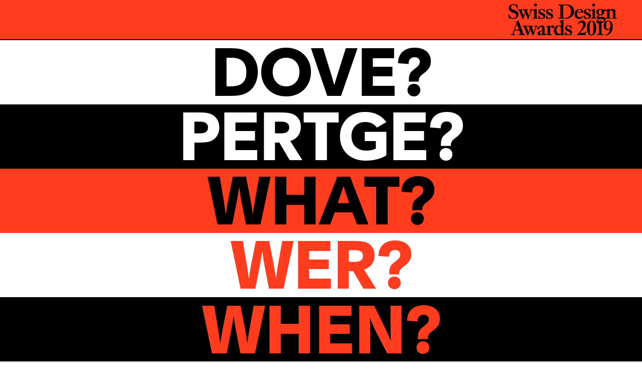

--- FILE ---
content_type: text/html; charset=UTF-8
request_url: https://2019.swissdesignawardsblog.ch/who/mediation/palais-galerie
body_size: 10539
content:
<!DOCTYPE html>
<html lang="" class="no-js">
<head>

  <meta charset="UTF-8" />
  <meta http-equiv="X-UA-Compatible" content="IE=edge">
  <link rel="dns-prefetch" href="//www.google-analytics.com">
  <meta name="viewport" content="width=device-width, initial-scale=1.0, maximum-scale=1.0, user-scalable=0">
  <link rel="canonical" href="https://2019.swissdesignawardsblog.ch/who/mediation/palais-galerie" />
      <title>Palais&ndash;Galerie | Swiss Design Awards Blog</title>
        <meta name="DC.Title" content="Palais&ndash;Galerie" />
          <meta name="description" content="Who: Denis Rouèche and Prune Simon-Vermot transformed a former bus stop in Neuchâtel into a project space, Palais–Galerie , in 2015. When: On 5 September, the former bus stop designed by architect Léo Châtelain opened an exhibition with more than sixty …">
      <meta name="DC.Description" content="Who: Denis Rouèche and Prune Simon-Vermot transformed a former bus stop in Neuchâtel into a project space, Palais–Galerie , in 2015. When: On 5 September, the former bus stop designed by architect Léo Châtelain opened an exhibition with more than sixty …"/ >
      <meta property="og:description" content="Who: Denis Rouèche and Prune Simon-Vermot transformed a former bus stop in Neuchâtel into a project space, Palais–Galerie , in 2015. When: On 5 September, the former bus stop designed by architect Léo Châtelain opened an exhibition with more than sixty …" />
        <meta name="robots" content="index,follow" />
  <meta name="keywords" content="">
      <meta itemprop="name" content="Palais&ndash;Galerie | Swiss Design Awards Blog">
    <meta property="og:title" content="Palais&ndash;Galerie | Swiss Design Awards Blog" />
    <meta property="og:type" content="website" />
  <meta property="og:url" content="https://2019.swissdesignawardsblog.ch/who/mediation/palais-galerie" />
          <meta property="og:image" content="https://2019.swissdesignawardsblog.ch/media/pages/who/mediation/palais-galerie/2987363136-1609927452/rouechedenis-palaisprunesimon-vermot-1-1200x960-q90.jpg"/>
    <meta property="og:image:width" content="1200"/>
    <meta property="og:image:height" content="960"/>
  
  <meta itemprop="description" content="">
  <link rel="icon" href="https://2019.swissdesignawardsblog.ch/assets/images/favicon/favicon.ico" />
<link rel="apple-touch-icon" sizes="57x57" href="https://2019.swissdesignawardsblog.ch/assets/images/favicon/apple-icon-57x57.png">
<link rel="apple-touch-icon" sizes="60x60" href="https://2019.swissdesignawardsblog.ch/assets/images/favicon/apple-icon-60x60.png">
<link rel="apple-touch-icon" sizes="72x72" href="https://2019.swissdesignawardsblog.ch/assets/images/favicon/apple-icon-72x72.png">
<link rel="apple-touch-icon" sizes="76x76" href="https://2019.swissdesignawardsblog.ch/assets/images/favicon/apple-icon-76x76.png">
<link rel="apple-touch-icon" sizes="114x114" href="https://2019.swissdesignawardsblog.ch/assets/images/favicon/apple-icon-114x114.png">
<link rel="apple-touch-icon" sizes="120x120" href="https://2019.swissdesignawardsblog.ch/assets/images/favicon/apple-icon-120x120.png">
<link rel="apple-touch-icon" sizes="144x144" href="https://2019.swissdesignawardsblog.ch/assets/images/favicon/apple-icon-144x144.png">
<link rel="apple-touch-icon" sizes="152x152" href="https://2019.swissdesignawardsblog.ch/assets/images/favicon/apple-icon-152x152.png">
<link rel="apple-touch-icon" sizes="180x180" href="https://2019.swissdesignawardsblog.ch/assets/images/favicon/apple-icon-180x180.png">
<link rel="icon" type="image/png" sizes="192x192"  href="https://2019.swissdesignawardsblog.ch/assets/images/favicon/android-icon-192x192.png">
<link rel="icon" type="image/png" sizes="32x32" href="https://2019.swissdesignawardsblog.ch/assets/images/favicon/favicon-32x32.png">
<link rel="icon" type="image/png" sizes="96x96" href="https://2019.swissdesignawardsblog.ch/assets/images/favicon/favicon-96x96.png">
<link rel="icon" type="image/png" sizes="16x16" href="https://2019.swissdesignawardsblog.ch/assets/images/favicon/favicon-16x16.png">
<link rel="manifest" href="https://2019.swissdesignawardsblog.ch/assets/images/favicon/manifest.json">
<meta name="msapplication-TileColor" content="#ffffff">
<meta name="msapplication-TileImage" content="https://2019.swissdesignawardsblog.ch/assets/images/favicon/ms-icon-144x144.png">
<meta name="theme-color" content="#ffffff">

      <link href="https://2019.swissdesignawardsblog.ch/assets/build/index.css?v=1588329717" rel="stylesheet">    <script src="https://2019.swissdesignawardsblog.ch/assets/build/vendor/modernizr-bundle.js?v=1560269170"></script>    <script src="https://cdnjs.cloudflare.com/ajax/libs/html5shiv/3.7.3/html5shiv.min.js"></script>
  <script src="https://cdn.polyfill.io/v2/polyfill.min.js"></script>

  
</head>

<body page-type="nominee" class="">


<div id="loader"></div>

<div id="intro">
  <div class="inner">
    <div class="where"><span>Dove?</span></div>
    <div class="why"><span>Pertge?</span></div>
    <div class="what"><span>What?</span></div>
    <div class="who"><span>Wer?</span></div>
    <div class="when"><span>When?</span></div>
  </div>
</div>

<div id="main">

  <div class="pjax">

  <header page-colors="nominee">
	<div class="inner">
		<div id="page-title" event-target="menu">Wer?</div>
		<div id="site-title" event-target="menu"><svg xmlns="http://www.w3.org/2000/svg" viewBox="0 0 1000 293.4"><g fill="#010202"><path d="M901.1 198.8c0-20.8 5.3-36.7 19.6-36.7 15.5 0 20 16.7 20 36.3 0 24.9-10.4 36.9-21 36.9-12.9 0-18.6-15.5-18.6-36.5m-6.5 94.6c21.8-3.7 37.5-12.8 48.3-24.9 13.9-15.5 19.6-35.9 19.6-57.1 0-33.4-14.3-54.7-41.8-54.7-25.3 0-41.8 17.9-41.8 44.9 0 26.3 14.5 41.4 35.7 41.4 16.3 0 22.8-10.6 24.9-14.7l.6.2c-3.9 29-18.6 52.2-46.9 59.6l1.4 5.3zM858.7 157H855s-22 5.9-39 10.8v5.9l19.2 3.1V279l-19.2 2.7v6.7c6.7-.4 25.1-.6 31.8-.6 6.5 0 23.5.2 29.8.6v-6.7l-19-2.7V157zm-91.7 4.7c16.1 0 17.5 27.5 17.5 63.4 0 38.1-2.2 60.4-17.5 60.4s-17.5-22.2-17.5-60.4c0-35.9 1.2-63.4 17.5-63.4m42.6 62.2c0-44.5-16.5-67.3-42.6-67.3-25.7 0-42.6 22.8-42.6 67.3s16.9 66.9 42.6 66.9c26.1 0 42.6-22.4 42.6-66.9m-113.4 64.2c4.9 0 9.6.2 11.8 1h2.4l7.3-34.1h-5.3c-6.3 10-7.3 13.3-18.6 13.3h-37.1c9.4-8.4 18.6-15.9 30.6-29 14.5-15.9 26.3-32.6 26.3-50.4 0-17.3-11.8-32.2-34.7-32.2-24.7 0-35.9 20.6-37.7 32.6l5.3 2.4c2.9-10.2 10.2-18.8 23-18.8 13.1 0 20.2 9.4 20.2 22 0 29.4-38.3 72.2-54.5 88.5v4.5h61zm-108.5-23.4c0-14.1-9.6-21.4-24.5-27.9l-6.9-3.1c-12.4-5.3-17.1-9-17.1-16.7 0-6.3 4.5-11.6 13.7-11.6 13.9 0 20.2 12.8 23 22.4h6.5l-1-23.7c-4.5-1.2-14.9-4.1-25.7-4.1-18.8 0-32.6 8.2-32.6 25.1 0 15.7 10.6 21.6 24.5 27.9l4.9 2.2c11.6 5.3 16.9 9.2 16.9 16.7 0 8-4.7 13.3-15.1 13.3-12.2 0-20.6-10.2-24.9-25.3h-6.5l1 25.9c3.5 1.2 16.1 4.7 29.2 4.7 18.9.1 34.6-6.8 34.6-25.8m-102.4 8.1c-1.4.8-5.9 4.5-14.7 4.5-14.7 0-27.1-10.8-27.1-36.9 0-21 9.2-34.1 22.6-34.1 13.7 0 19.2 12.8 19.2 18.4v48.1zm21.4.9V149.3h-6.1l-26.7 10v3.9l11.4 7.7v31.2c-4.5-1.2-10.4-2-17.9-2-27.7 0-47.3 17.9-47.3 48.5 0 27.7 17.1 41.8 37.7 41.8 16.9 0 25.9-9.8 27.5-11.6l-.2 10.8 2.7 2.2 30.4-9v-5.3H510c-2.7 0-3.3-1-3.3-3.8M384.1 200H378l-26.7 10v3.9l11.4 7.7v58.1l-12.6 1.8v6.7c6.7-.4 15.5-.6 22.4-.6 6.3 0 21.4.2 27.7.6v-6.7l-16.1-1.8v-53c3.1-5.7 8.6-12.8 13.3-12.8l10.4 9.6c.4.2 1 .4 2.2.4 5.7 0 11.2-4.7 11.2-12.6 0-7.8-6.3-11.4-12.2-11.4-10.4 0-19.4 8.6-24.9 19.4h-.4l.4-19.3zm-72.4 72.6c-1.4 2.7-5.9 5.9-11.4 5.9-6.1 0-10.2-3.9-10.2-10.2 0-2.9.8-5.1 2-6.9 3.5-5.5 13.5-8 19.8-10.6l-.2 21.8zm37.3 4.5l-2.7-3.7c-2 2.2-4.9 4.5-8.6 4.5-4.9 0-4.9-3.9-4.9-9.8 0 0 .4-43.2.4-45.5 0-15.9-9.6-22.6-23.2-22.6-6.7 0-13.9 1.8-16.3 3.3-4.5 4.1-12.8 11-17.7 14.7-5.5 4.1-9.4 8-9.4 13.5 0 2.9 1.2 4.7 4.5 4.1l10.4-2.2c2.2-.4 3.1-1.2 3.1-2.9v-2.7c0-8.6 4.7-15.1 14.3-15.1 9 0 13.3 5.7 13.3 14.1 0 6.9-.2 17.1-.2 17.1 0 1.8-1 2.2-2.2 2.7-9.4 3.1-19.2 5.9-27.5 8.8-7.7 2.7-13.7 8.6-13.7 17.5 0 10.6 7.3 17.9 18.6 17.9 11 0 17.3-5.5 22.2-10.4l2.4-2.4h.4c.4 7.1 3.3 12.6 13.3 12.6 10.4 0 20.4-8.6 23.5-13.5M270.6 210v-6.9c-5.5.4-7.3.6-14.3.6-6.5 0-9.4-.2-15.3-.6v6.9l12 1.8-12.4 34.7c-2.2 6.5-6.3 17.3-6.3 17.3h-.2s-3.5-9.8-6.7-18.2l-13.5-33.9 10.4-1.8V203c-6.7.4-18.8.6-25.5.6-6.5 0-10.8-.2-17.1-.6v6.9l9 1.8 7.7 18.4-6.1 16.5c-2.2 6.5-6.3 17.3-6.3 17.3h-.2s-3.5-9.8-6.7-18.2l-13.5-34.1 10-1.8v-6.9c-6.7.4-18.4.6-25.1.6-6.5 0-12-.2-18.4-.6v6.9l10.2 1.8 33.9 79.9h5.5l12.6-33c4.3-11.6 7.3-20.2 7.3-20.2h.8s3.7 9.2 7.8 19.2l14.3 34.1h5.5l30-79.9 10.6-1.7zM97.7 240H58.9l13.3-38.7c2.9-8.2 5.1-15.7 5.1-15.7h.4s4.7 13.1 10 27.3l10 27.1zm56.7 48.3v-6.7l-15.7-2.7-46.1-123.7h-3.1c-3.9 5.5-13.7 10-19.6 10.8l4.1 11.4L38.5 279 23 281.6v6.7c6.7-.4 11.8-.6 18.8-.6 6.3 0 13.9.2 20.2.6v-6.7L45.7 279l11.2-32.8h43l12.2 32.8-17.7 2.7v6.7c6.7-.4 24.9-.6 31.6-.6 6.6-.1 21.8.1 28.4.5"/><path d="M1000 138.1v-6.7l-12.4-1.8V79.1c0-12.2-1.8-18.6-6.7-23.2-4.1-3.9-9.4-6.1-19-6.1-13.5 0-24.5 7.5-29.2 14.3V49.8h-6.1l-26.7 10v3.9l11.4 7.8v58.1l-12.6 1.8v6.7c6.7-.4 15.5-.6 22.4-.6 6.3 0 17.9.2 24.3.6v-6.7l-12.6-1.8V69.1c3.7-2.7 9.6-4.9 16.3-4.9 6.1 0 10.2 1.6 13.1 4.5 3.1 3.1 4.1 7.5 4.1 15.9v44.9l-11.8 1.8v6.7c6.7-.4 15.9-.6 22.8-.6 6.2.1 16.4.3 22.7.7m-118.2 13.8c0 9.8-11 18.6-29.4 18.6-15.3 0-23.7-5.5-23.7-14.7 0-4.9 2.9-9 7.3-14.5h27.3c7.3 0 18.5.4 18.5 10.6M862.3 83c0 9.8-2.4 21.2-14.3 21.2-13.1 0-15.3-18.4-15.3-28.3 0-9.6 2.7-21.2 14.1-21.2 13.2 0 15.5 18.3 15.5 28.3m34.4-12.2V56.3h-26.1c-4.9-3.5-11.8-6.5-23-6.5-21.2 0-36.1 11.8-36.1 29.4 0 13.7 7.8 21.4 18.4 26.5-5.1 4.7-14.7 15.5-14.7 17.7 0 6.9 1.8 15.1 14.7 17.5-7.8 6.5-19.6 17.5-19.6 21 0 13.5 10.2 20.2 29.6 20.2 30.2 0 55.9-18.4 55.9-38.1 0-7.5-2.9-12.8-7.5-16.3-5.3-4.1-12.6-5.7-21.2-5.7-1.8 0-17.3.4-21.2.4-6.3 0-14.5 0-14.5-7.3 0-4.1 4.1-7.3 4.5-8 2.7.8 5.1 2 12.6 2 20.8 0 35.3-11.4 35.3-29.8 0-5.1-1.6-9.2-2.9-11.4l15.8 2.9zm-99.2-21.4h-6.1l-26.7 10v3.9l11.4 7.8v58.5l-12.6 1.8v6.7c6.7-.4 15.5-.6 22.4-.6 6.3 0 17.9.2 24.3.6v-6.7l-12.6-1.8V49.4zm2.6-36.3C800.1 5.6 794.6 0 787 0c-7.3 0-13 5.5-13 13.1 0 7.5 5.7 13.1 13.1 13.1 7.5-.1 13-5.6 13-13.1m-38.6 101.3c0-14.1-9.6-21.4-24.5-27.9l-6.9-3.1c-12.4-5.3-17.1-9-17.1-16.7 0-6.3 4.5-11.6 13.7-11.6 13.9 0 20.2 12.8 23 22.4h6.5l-1-23.7c-4.5-1.2-14.9-4.1-25.7-4.1-18.8 0-32.6 8.2-32.6 25.1 0 15.7 10.6 21.6 24.5 27.9l4.9 2.2c11.6 5.3 16.9 9.2 16.9 16.7 0 8-4.7 13.3-15.1 13.3-12.2 0-20.6-10.2-24.9-25.3h-6.5l1 25.9c3.5 1.2 16.1 4.7 29.2 4.7 18.9.1 34.6-6.8 34.6-25.8M670.7 70c0 4.1-1.2 5.5-3.9 5.5h-32c2.4-11.2 9.2-20.2 21-20.2 9.6 0 14.9 6.3 14.9 14.7m20.6 10.8c-.8-17.5-12.8-31-35.5-31-24.3 0-45.7 17.1-45.7 46.7 0 31.8 22.6 43.8 43 43.8 23 0 33-15.7 36.7-25.5l-5.1-2.4c-2.7 4.9-9 14.1-23.9 14.1-17.7 0-27.7-14.5-27.7-37.5 0-3.7.4-6.3.6-8.2l56.3 1.8 1.3-1.8zm-114-9c0 32.6-14.9 60.4-57.3 60.4h-.6l-14.5-3.3V17.7l16.3-3.3h2.2c40 .1 53.9 23.9 53.9 57.4M460 137.9h66.3c26.5 0 46.9-6.5 61-20.4 11-11 17.5-26.3 17.5-46.7 0-19.8-5.7-34.1-15.9-43.8-12.8-12.7-32.6-18-57.5-18H460v6.5l19.2 2.7v110.5l-19.2 2.7v6.5zm-47.5-23.5c0-14.1-9.6-21.4-24.5-27.9l-6.9-3.1c-12.4-5.3-17.1-9-17.1-16.7 0-6.3 4.5-11.6 13.7-11.6 13.9 0 20.2 12.8 23 22.4h6.5l-1-23.7c-4.5-1.2-14.9-4.1-25.7-4.1-18.8 0-32.6 8.2-32.6 25.1 0 15.7 10.6 21.6 24.5 27.9l4.9 2.2c11.6 5.3 16.9 9.2 16.9 16.7 0 8-4.7 13.3-15.1 13.3-12.2 0-20.6-10.2-24.9-25.3h-6.5l1 25.9c3.5 1.2 16.1 4.7 29.2 4.7 18.9.1 34.6-6.8 34.6-25.8m-71.6 0c0-14.1-9.6-21.4-24.5-27.9l-6.9-3.1c-12.4-5.3-17.1-9-17.1-16.7 0-6.3 4.5-11.6 13.7-11.6 13.9 0 20.2 12.8 23 22.4h6.5l-1-23.7c-4.5-1.2-14.9-4.1-25.7-4.1-18.8 0-32.6 8.2-32.6 25.1 0 15.7 10.6 21.6 24.5 27.9l4.9 2.2c11.6 5.3 16.9 9.2 16.9 16.7 0 8-4.7 13.3-15.1 13.3-12.2 0-20.6-10.2-24.9-25.3H276l1 25.9c3.5 1.2 16.1 4.7 29.2 4.7 19 .1 34.7-6.8 34.7-25.8m-81.1-65h-6.1l-26.7 10v3.9l11.4 7.8v58.5l-12.6 1.8v6.7c6.7-.4 15.5-.6 22.4-.6 6.3 0 17.9.2 24.3.6v-6.7l-12.6-1.8V49.4zm2.6-36.3c0-7.5-5.5-13.1-13.1-13.1-7.3 0-13.1 5.5-13.1 13.1 0 7.5 5.7 13.1 13.1 13.1 7.6-.1 13.1-5.6 13.1-13.1M225 59.8v-6.9c-5.5.4-7.3.6-14.3.6-6.5 0-9.4-.2-15.3-.6v6.9l12 1.8L195 96.3c-2.2 6.5-6.3 17.3-6.3 17.3h-.2s-3.5-9.8-6.7-18.2l-13.5-33.9 10.4-1.8v-6.9c-6.7.4-18.8.6-25.5.6-6.5 0-10.8-.2-17.1-.6v6.9l9 1.8 7.7 18.4-6.1 16.5c-2.2 6.5-6.3 17.3-6.3 17.3h-.2s-3.5-9.8-6.7-18.2L120 61.6l10-1.8v-6.9c-6.7.4-18.4.6-25.1.6-6.5 0-12-.2-18.4-.6v6.9l10.2 1.8 33.9 79.9h5.5l12.6-33c4.3-11.6 7.3-20.2 7.3-20.2h.8s3.7 9.2 7.8 19.2l14.3 34.1h5.5l30-79.9 10.6-1.9zM92.2 101c0-26.3-21-35.1-37.7-41.2l-5.3-2c-12.8-4.5-26.5-8.6-26.5-24.5 0-11.6 9.2-20.2 23.9-20.2 8.4 0 25.7 2.2 32.6 30.4h6.5L82.4 8.6h-5.7l-1 4.7c-7.1-3.3-15.3-6.7-29-6.7C25.9 6.5 3.3 17.9 3.3 42.2s18.6 34.5 37.7 41l5.9 2c14.3 4.9 25.3 9.8 25.3 25.1 0 12.6-8.2 23.3-26.1 23.3-25.7 0-35.5-22.6-39.8-34.9l-6.3 1 3.9 37.5h5.7l2.9-5.9c4.5 2 16.3 9 33.7 9 22.5 0 46-12.4 46-39.3"/></g></svg></div>
    <div class="close" event-target="menu">X</div>
        <a class="back" href="https://2019.swissdesignawardsblog.ch/who" event-target="back">X</a>
            <a class="prev" href="https://2019.swissdesignawardsblog.ch/what">←</a>
            <a class="next" href="https://2019.swissdesignawardsblog.ch/when">→</a>
    		<div id="menu">
									<nav>
									<a href="https://2019.swissdesignawardsblog.ch/what" page-colors="blog">
						<div class="title">What?</div>
						<div class="subtitle">Essays and interviews</div>
					</a>
									<a class="active" href="https://2019.swissdesignawardsblog.ch/who" page-colors="nominees">
						<div class="title">Who?</div>
						<div class="subtitle">Swiss Design Awards 2019 Participants</div>
					</a>
									<a href="https://2019.swissdesignawardsblog.ch/when" page-colors="agenda">
						<div class="title">When?</div>
						<div class="subtitle">Agenda</div>
					</a>
									<a href="https://2019.swissdesignawardsblog.ch/where" page-colors="about">
						<div class="title">Where?</div>
						<div class="subtitle">Venue and exhibition plan</div>
					</a>
									<a href="https://2019.swissdesignawardsblog.ch/why" page-colors="information">
						<div class="title">Why?</div>
						<div class="subtitle">General information</div>
					</a>
								<a href="//www.themostbeautifulswissbooks.ch" class="archive">THE MOST BEAUTIFUL SWISS BOOKS</a>
        <a href="//www.schweizerkulturpreise.ch/design" class="archive">Design Archive (schweizerkulturpreise.ch)</a>
        <a href="//2018.swissdesignawardsblog.ch" class="archive">Archive 2018</a>
				<a href="//archives.swissdesignawardsblog.ch" class="archive">Archive 2017–2014</a>
			</nav>
					</div>
		<!-- <div id="languages">
					</div> -->
	</div>
</header>

  <div id="container">

    <div id="page-content" page-type="nominee">

<section id="header-title" class="text-center subtitle">
  <h1>Palais&ndash;Galerie</h1>
  <a href="https://2019.swissdesignawardsblog.ch/who/mediation"><h2 class="italic">Mediation</h2></a>
</section>

<div id="page-sections">

  <section class="page-section block--slider">
  <div class="slider sliding">
                  <div class="slide landscape" data-caption="&lt;span class=&quot;credits&quot;&gt;© Prune Simon-Vermot&lt;/span&gt;">
          <div class="content image">
                        <img
            class="media lazy lazyload"
            src="[data-uri]"
            data-flickity-lazyload="https://2019.swissdesignawardsblog.ch/media/pages/who/mediation/palais-galerie/4121948560-1609927452/rouechedenis-palaisprunesimon-vermot-2-1024x683-q90.jpg"
            data-srcset="https://2019.swissdesignawardsblog.ch/media/pages/who/mediation/palais-galerie/4121948560-1609927452/rouechedenis-palaisprunesimon-vermot-2-200x133-q90.jpg 200w,https://2019.swissdesignawardsblog.ch/media/pages/who/mediation/palais-galerie/4121948560-1609927452/rouechedenis-palaisprunesimon-vermot-2-400x267-q90.jpg 400w,https://2019.swissdesignawardsblog.ch/media/pages/who/mediation/palais-galerie/4121948560-1609927452/rouechedenis-palaisprunesimon-vermot-2-768x512-q90.jpg 768w,https://2019.swissdesignawardsblog.ch/media/pages/who/mediation/palais-galerie/4121948560-1609927452/rouechedenis-palaisprunesimon-vermot-2-1024x683-q90.jpg 1024w,https://2019.swissdesignawardsblog.ch/media/pages/who/mediation/palais-galerie/4121948560-1609927452/rouechedenis-palaisprunesimon-vermot-2-1600x1067-q90.jpg 1600w,https://2019.swissdesignawardsblog.ch/media/pages/who/mediation/palais-galerie/4121948560-1609927452/rouechedenis-palaisprunesimon-vermot-2-1920x1280-q90.jpg 1920w,https://2019.swissdesignawardsblog.ch/media/pages/who/mediation/palais-galerie/4121948560-1609927452/rouechedenis-palaisprunesimon-vermot-2-2048x1365-q90.jpg 2048w,https://2019.swissdesignawardsblog.ch/media/pages/who/mediation/palais-galerie/4121948560-1609927452/rouechedenis-palaisprunesimon-vermot-2-2400x1600-q90.jpg 3000w,"
            data-sizes="auto"
            data-optimumx="1.5"
            height="100%"
            width="100%"
            alt="Palais&ndash;Galerie - © &copy; Prune Simon-Vermot, Swiss Design Awards Blog" height="100%" width="auto" />
          </div>
        </div>
                        <div class="slide portrait" data-caption="&lt;span class=&quot;credits&quot;&gt;© Prune Simon-Vermot&lt;/span&gt;">
          <div class="content image">
                        <img
            class="media lazy lazyload"
            src="[data-uri]"
            data-flickity-lazyload="https://2019.swissdesignawardsblog.ch/media/pages/who/mediation/palais-galerie/2062484528-1609927452/rouechedenis-palaisprunesimon-vermot-4-1024x1536-q90.jpg"
            data-srcset="https://2019.swissdesignawardsblog.ch/media/pages/who/mediation/palais-galerie/2062484528-1609927452/rouechedenis-palaisprunesimon-vermot-4-200x300-q90.jpg 200w,https://2019.swissdesignawardsblog.ch/media/pages/who/mediation/palais-galerie/2062484528-1609927452/rouechedenis-palaisprunesimon-vermot-4-400x600-q90.jpg 400w,https://2019.swissdesignawardsblog.ch/media/pages/who/mediation/palais-galerie/2062484528-1609927452/rouechedenis-palaisprunesimon-vermot-4-768x1152-q90.jpg 768w,https://2019.swissdesignawardsblog.ch/media/pages/who/mediation/palais-galerie/2062484528-1609927452/rouechedenis-palaisprunesimon-vermot-4-1024x1536-q90.jpg 1024w,https://2019.swissdesignawardsblog.ch/media/pages/who/mediation/palais-galerie/2062484528-1609927452/rouechedenis-palaisprunesimon-vermot-4-1600x2400-q90.jpg 1600w,https://2019.swissdesignawardsblog.ch/media/pages/who/mediation/palais-galerie/2062484528-1609927452/rouechedenis-palaisprunesimon-vermot-4-1920x2880-q90.jpg 1920w,https://2019.swissdesignawardsblog.ch/media/pages/who/mediation/palais-galerie/2062484528-1609927452/rouechedenis-palaisprunesimon-vermot-4-2048x3072-q90.jpg 2048w,https://2019.swissdesignawardsblog.ch/media/pages/who/mediation/palais-galerie/2062484528-1609927452/rouechedenis-palaisprunesimon-vermot-4-2400x3600-q90.jpg 3000w,"
            data-sizes="auto"
            data-optimumx="1.5"
            height="100%"
            width="100%"
            alt="Palais&ndash;Galerie - © &copy; Prune Simon-Vermot, Swiss Design Awards Blog" height="100%" width="auto" />
          </div>
        </div>
                        <div class="slide landscape" data-caption="&lt;span class=&quot;credits&quot;&gt;© Prune Simon-Vermot&lt;/span&gt;">
          <div class="content image">
                        <img
            class="media lazy lazyload"
            src="[data-uri]"
            data-flickity-lazyload="https://2019.swissdesignawardsblog.ch/media/pages/who/mediation/palais-galerie/1200565632-1609927452/rouechedenis-palaisprunesimon-vermot-5-1024x683-q90.jpg"
            data-srcset="https://2019.swissdesignawardsblog.ch/media/pages/who/mediation/palais-galerie/1200565632-1609927452/rouechedenis-palaisprunesimon-vermot-5-200x133-q90.jpg 200w,https://2019.swissdesignawardsblog.ch/media/pages/who/mediation/palais-galerie/1200565632-1609927452/rouechedenis-palaisprunesimon-vermot-5-400x267-q90.jpg 400w,https://2019.swissdesignawardsblog.ch/media/pages/who/mediation/palais-galerie/1200565632-1609927452/rouechedenis-palaisprunesimon-vermot-5-768x512-q90.jpg 768w,https://2019.swissdesignawardsblog.ch/media/pages/who/mediation/palais-galerie/1200565632-1609927452/rouechedenis-palaisprunesimon-vermot-5-1024x683-q90.jpg 1024w,https://2019.swissdesignawardsblog.ch/media/pages/who/mediation/palais-galerie/1200565632-1609927452/rouechedenis-palaisprunesimon-vermot-5-1600x1067-q90.jpg 1600w,https://2019.swissdesignawardsblog.ch/media/pages/who/mediation/palais-galerie/1200565632-1609927452/rouechedenis-palaisprunesimon-vermot-5-1920x1280-q90.jpg 1920w,https://2019.swissdesignawardsblog.ch/media/pages/who/mediation/palais-galerie/1200565632-1609927452/rouechedenis-palaisprunesimon-vermot-5-2048x1365-q90.jpg 2048w,https://2019.swissdesignawardsblog.ch/media/pages/who/mediation/palais-galerie/1200565632-1609927452/rouechedenis-palaisprunesimon-vermot-5-2400x1600-q90.jpg 3000w,"
            data-sizes="auto"
            data-optimumx="1.5"
            height="100%"
            width="100%"
            alt="Palais&ndash;Galerie - © &copy; Prune Simon-Vermot, Swiss Design Awards Blog" height="100%" width="auto" />
          </div>
        </div>
                        <div class="slide portrait" data-caption="&lt;span class=&quot;credits&quot;&gt;© Denis Rouèche&lt;/span&gt;">
          <div class="content image">
                        <img
            class="media lazy lazyload"
            src="[data-uri]"
            data-flickity-lazyload="https://2019.swissdesignawardsblog.ch/media/pages/who/mediation/palais-galerie/2808098357-1609927452/rouechedenis-palaisdenisroueche-8-1024x1464-q90.jpg"
            data-srcset="https://2019.swissdesignawardsblog.ch/media/pages/who/mediation/palais-galerie/2808098357-1609927452/rouechedenis-palaisdenisroueche-8-200x286-q90.jpg 200w,https://2019.swissdesignawardsblog.ch/media/pages/who/mediation/palais-galerie/2808098357-1609927452/rouechedenis-palaisdenisroueche-8-400x572-q90.jpg 400w,https://2019.swissdesignawardsblog.ch/media/pages/who/mediation/palais-galerie/2808098357-1609927452/rouechedenis-palaisdenisroueche-8-768x1098-q90.jpg 768w,https://2019.swissdesignawardsblog.ch/media/pages/who/mediation/palais-galerie/2808098357-1609927452/rouechedenis-palaisdenisroueche-8-1024x1464-q90.jpg 1024w,https://2019.swissdesignawardsblog.ch/media/pages/who/mediation/palais-galerie/2808098357-1609927452/rouechedenis-palaisdenisroueche-8-1399x2000-q90.jpg 1600w,https://2019.swissdesignawardsblog.ch/media/pages/who/mediation/palais-galerie/2808098357-1609927452/rouechedenis-palaisdenisroueche-8-1399x2000-q90.jpg 1920w,https://2019.swissdesignawardsblog.ch/media/pages/who/mediation/palais-galerie/2808098357-1609927452/rouechedenis-palaisdenisroueche-8-1399x2000-q90.jpg 2048w,https://2019.swissdesignawardsblog.ch/media/pages/who/mediation/palais-galerie/2808098357-1609927452/rouechedenis-palaisdenisroueche-8-1399x2000-q90.jpg 3000w,"
            data-sizes="auto"
            data-optimumx="1.5"
            height="100%"
            width="100%"
            alt="Palais&ndash;Galerie - © &copy; Denis Rou&egrave;che, Swiss Design Awards Blog" height="100%" width="auto" />
          </div>
        </div>
            </div>
  <div class="slider-footer">
    <div class="slide-number hidden"></div>
    <div class="caption"></div>
  </div>
</section>

      <section class="page-section block--text text-content"><p><strong>Who:</strong> Denis Rouèche and Prune Simon-Vermot transformed a former bus stop in Neuchâtel into a project space, <a href="http://www.palais-galerie.ch">Palais–Galerie</a>, in 2015. </p>
<p><strong>When:</strong> On 5 September, the former bus stop designed by architect <a href="https://fr.wikipedia.org/wiki/Leo_Chatelain">Léo Châtelain</a> opened an exhibition with more than sixty names. Since then Rouèche and Simon-Vermot have run the space on their own, presenting their exhibitions as a “coup de coeur”, moving easily across the borders between design and visual arts. Since the opening they have staged more than 18 exhibitions, including over hundred artists. </p>
<p><strong>Where:</strong> Prune Simon-Vermot holds a master’s in art direction from <a href="https://www.ecal.ch/fr/100/homepage">ECAL</a>, Lausanne. She received the EXECAL award in 2013 and a young photographer’s award from Pro Helvetia in 2014. Denis Rouèche holds a bachelor’s in visual communication from <a href="https://www.ecal.ch/fr/100/homepage">ECAL</a>, Lausanne. His posters have been shown Europe-wide and he received the 100 Beste Plakate (100 Best Posters) award in 2014, 2015 and 2016. He works as a freelance graphic designer. </p>
<p><strong>What:</strong> Palais–Galerie has since acquired cult status among Neuchâtel’s cultural scene, offering a meeting point for lovers of both arts and design, thus strengthening the community in the city, while local media have included the project space in their cultural agendas.<br />
Although Palais-Galerie now receives support from the city, it retains its independence. Being only 15m2 in size, it allows the hosts to be flexible and reactive. As it can be visited even when closed, thanks to its many windows, the little project space stays active all the time.  </p>
<p><strong>Why:</strong> “Palais–Galerie is thus a discreet milestone placed at the intersection of the numerous niches which fragment the networks of art and visual design.” (François Rappo)</p></section>
  
</div>


<section id="related-nominees" class="section--related-nominees not-contained">
	<div class="section-title lead">Who else?</div>
  <div class="page-items">
    <div class="inner">
    	    		  <a href="https://2019.swissdesignawardsblog.ch/who/mediation/common-interest" class="page-item framed-image" data-type="nominee" data-title="common-interest" data-subtitle="Mediation" data-tagline="common-interest is a non-profit design research practice. common-interest, Mediatio">
  	

	
		<div class="responsive-image">
			    	    	    <div class="ph" style="padding-bottom: 150.00000%"></div>
	    			<img
		class="lazyload"
		src="https://2019.swissdesignawardsblog.ch/media/pages/who/mediation/common-interest/4231181768-1609927452/common-interest-department-non-binaries-obaid-albudor-1-200x300-crop-50-50-q50.jpg"
		data-src="https://2019.swissdesignawardsblog.ch/media/pages/who/mediation/common-interest/4231181768-1609927452/common-interest-department-non-binaries-obaid-albudor-1-1024x1536-crop-50-50-q90.jpg"
		data-srcset="https://2019.swissdesignawardsblog.ch/media/pages/who/mediation/common-interest/4231181768-1609927452/common-interest-department-non-binaries-obaid-albudor-1-200x300-crop-50-50-q90.jpg 200w,https://2019.swissdesignawardsblog.ch/media/pages/who/mediation/common-interest/4231181768-1609927452/common-interest-department-non-binaries-obaid-albudor-1-400x600-crop-50-50-q90.jpg 400w,"
		data-sizes="auto"
		data-optimumx="1.5"
		alt="“Department of Non-Binaries”, Fikra Graphic Design Biennial 0 - © Photograph: Obaid Albudor, Swiss Design Awards Blog"
		width="100%"
		height="auto"
		itemprop="thumbnail" />
		<noscript>
			<img src="https://2019.swissdesignawardsblog.ch/media/pages/who/mediation/common-interest/4231181768-1609927452/common-interest-department-non-binaries-obaid-albudor-1-1024x1536-crop-50-50-q90.jpg" alt="“Department of Non-Binaries”, Fikra Graphic Design Biennial 0 - © Photograph: Obaid Albudor, Swiss Design Awards Blog" width="100%" height="auto" />
		</noscript>
    </div>
  
	
          <div class="awarded">Awarded</div>
        <div class="page-item--infos serif text-center">
      <div>common-interest</div>
      <div class="italic">Mediation</div>
    </div>
  </a>
    	    		  <a href="https://2019.swissdesignawardsblog.ch/who/mediation/depatriarchise-design" class="page-item framed-image" data-type="nominee" data-title="depatriarchise design" data-subtitle="Mediation" data-tagline="The discursive platform examines the complicity of design in the reproduction of oppressive systems, focusing predominantly on patriarchy, using intersectional feminist analysis.">
  	

	
		<div class="responsive-image">
			    	    	    <div class="ph" style="padding-bottom: 150.00000%"></div>
	    			<img
		class="lazyload"
		src="https://2019.swissdesignawardsblog.ch/media/pages/who/mediation/depatriarchise-design/3219387179-1609927452/depatriarchise-design-maya-ober-writings-weblog01-72dpi-200x300-crop-50-50-q50.jpg"
		data-src="https://2019.swissdesignawardsblog.ch/media/pages/who/mediation/depatriarchise-design/3219387179-1609927452/depatriarchise-design-maya-ober-writings-weblog01-72dpi-1024x1536-crop-50-50-q90.jpg"
		data-srcset="https://2019.swissdesignawardsblog.ch/media/pages/who/mediation/depatriarchise-design/3219387179-1609927452/depatriarchise-design-maya-ober-writings-weblog01-72dpi-200x300-crop-50-50-q90.jpg 200w,https://2019.swissdesignawardsblog.ch/media/pages/who/mediation/depatriarchise-design/3219387179-1609927452/depatriarchise-design-maya-ober-writings-weblog01-72dpi-400x600-crop-50-50-q90.jpg 400w,"
		data-sizes="auto"
		data-optimumx="1.5"
		alt="Impression of depatriarchise design’s website, showing the article “Expanding Knowledges: Pedagogies of Freedom for Visual Communication”, a conversation with Johanna Lewengard, professor and head of the Master’s programme in Visual Communication at Konstfack, Stockholm (Sweden) and Benedetta Crippa, graphic designer and programme’s alumna - © picture from book &ldquo;The Layout of History&rdquo;, Sigr&iacute;&eth;ur Hulda Sigur&eth;ard&oacute;ttir, Swiss Design Awards Blog"
		width="100%"
		height="auto"
		itemprop="thumbnail" />
		<noscript>
			<img src="https://2019.swissdesignawardsblog.ch/media/pages/who/mediation/depatriarchise-design/3219387179-1609927452/depatriarchise-design-maya-ober-writings-weblog01-72dpi-1024x1536-crop-50-50-q90.jpg" alt="Impression of depatriarchise design’s website, showing the article “Expanding Knowledges: Pedagogies of Freedom for Visual Communication”, a conversation with Johanna Lewengard, professor and head of the Master’s programme in Visual Communication at Konstfack, Stockholm (Sweden) and Benedetta Crippa, graphic designer and programme’s alumna - © picture from book &ldquo;The Layout of History&rdquo;, Sigr&iacute;&eth;ur Hulda Sigur&eth;ard&oacute;ttir, Swiss Design Awards Blog" width="100%" height="auto" />
		</noscript>
    </div>
  
	
        <div class="page-item--infos serif text-center">
      <div>depatriarchise design</div>
      <div class="italic">Mediation</div>
    </div>
  </a>
    	    </div>
  </div>
</section>

<section id="related-articles" class="section--related-articles not-contained">
	<div class="section-title lead">What else?</div>
	<div class="page-items">
    <div class="inner">
                <a href="https://2019.swissdesignawardsblog.ch/what/design-is-dead-long-live-design" class="page-item framed-image" data-type="blog.article" data-title="Design is Dead! Long live Design!" data-subtitle="" data-tagline="&lt;span class=&quot;italic&quot;&gt;Essay&lt;/span&gt;&lt;span&gt;: This year&amp;rsquo;s nominees for the Swiss Design Awards have a prescient understanding of the contemporary world, its dynamics and concerns, and show the myriad directions in which the field is progressing.&lt;/span&gt;">
    

	
		<div class="responsive-image">
			    	    	    <div class="ph" style="padding-bottom: 150.00000%"></div>
	    			<img
		class="lazyload"
		src="https://2019.swissdesignawardsblog.ch/media/pages/what/design-is-dead-long-live-design/2005829282-1609927449/sda-10-042-v3-200x300-crop-39-19-q50.jpg"
		data-src="https://2019.swissdesignawardsblog.ch/media/pages/what/design-is-dead-long-live-design/2005829282-1609927449/sda-10-042-v3-1024x1536-crop-39-19-q90.jpg"
		data-srcset="https://2019.swissdesignawardsblog.ch/media/pages/what/design-is-dead-long-live-design/2005829282-1609927449/sda-10-042-v3-200x300-crop-39-19-q90.jpg 200w,https://2019.swissdesignawardsblog.ch/media/pages/what/design-is-dead-long-live-design/2005829282-1609927449/sda-10-042-v3-400x600-crop-39-19-q90.jpg 400w,"
		data-sizes="auto"
		data-optimumx="1.5"
		alt="Design is Dead! Long live Design! - © Swiss Design Awards Blog"
		width="100%"
		height="auto"
		itemprop="thumbnail" />
		<noscript>
			<img src="https://2019.swissdesignawardsblog.ch/media/pages/what/design-is-dead-long-live-design/2005829282-1609927449/sda-10-042-v3-1024x1536-crop-39-19-q90.jpg" alt="Design is Dead! Long live Design! - © Swiss Design Awards Blog" width="100%" height="auto" />
		</noscript>
    </div>
  
	
    <div class="page-item--infos serif text-center">
      <div>Design is Dead! Long live Design!</div>
      <div class="italic"></div>
    </div>
  </a>
                <a href="https://2019.swissdesignawardsblog.ch/what/collaboration" class="page-item framed-image" data-type="blog.article" data-title="Collaboration" data-subtitle="" data-tagline="&lt;span class=&quot;italic&quot;&gt;Essay&lt;/span&gt;&lt;span&gt;: In the world of applied arts, collaboration abounds. The dynamics of cooperation are ever evolving, and they might be the only way forward if we want our work to be sustaining and sustainable.&lt;/span&gt;">
    

	
		<div class="responsive-image">
			    	    	    <div class="ph" style="padding-bottom: 150.00000%"></div>
	    			<img
		class="lazyload"
		src="https://2019.swissdesignawardsblog.ch/media/pages/what/collaboration/525077136-1609927449/yann-gross-arguine-escandon-fleche-dans-le-flanc-05-200x300-crop-49-44-q50.jpg"
		data-src="https://2019.swissdesignawardsblog.ch/media/pages/what/collaboration/525077136-1609927449/yann-gross-arguine-escandon-fleche-dans-le-flanc-05-1024x1536-crop-49-44-q90.jpg"
		data-srcset="https://2019.swissdesignawardsblog.ch/media/pages/what/collaboration/525077136-1609927449/yann-gross-arguine-escandon-fleche-dans-le-flanc-05-200x300-crop-49-44-q90.jpg 200w,https://2019.swissdesignawardsblog.ch/media/pages/what/collaboration/525077136-1609927449/yann-gross-arguine-escandon-fleche-dans-le-flanc-05-400x600-crop-49-44-q90.jpg 400w,"
		data-sizes="auto"
		data-optimumx="1.5"
		alt="A postcard showing Charles Kroehle posing as the archetypal colonial adventurer, excerpted from “Aya” by Arguiñe Escandon and Yann Gross. - © Swiss Design Awards Blog"
		width="100%"
		height="auto"
		itemprop="thumbnail" />
		<noscript>
			<img src="https://2019.swissdesignawardsblog.ch/media/pages/what/collaboration/525077136-1609927449/yann-gross-arguine-escandon-fleche-dans-le-flanc-05-1024x1536-crop-49-44-q90.jpg" alt="A postcard showing Charles Kroehle posing as the archetypal colonial adventurer, excerpted from “Aya” by Arguiñe Escandon and Yann Gross. - © Swiss Design Awards Blog" width="100%" height="auto" />
		</noscript>
    </div>
  
	
    <div class="page-item--infos serif text-center">
      <div>Collaboration</div>
      <div class="italic"></div>
    </div>
  </a>
                <a href="https://2019.swissdesignawardsblog.ch/what/gender" class="page-item framed-image" data-type="blog.article" data-title="Gender" data-subtitle="" data-tagline="&lt;span class=&quot;italic&quot;&gt;Essay&lt;/span&gt;&lt;span&gt;: Practitioners focusing on themes of gender, class, race and inclusion work in a transversal manner that anticipates new ways of working for designers, and new roles for the future of the design discipline.&lt;/span&gt;">
    

	
		<div class="responsive-image">
			    	    	    <div class="ph" style="padding-bottom: 150.00000%"></div>
	    			<img
		class="lazyload"
		src="https://2019.swissdesignawardsblog.ch/media/pages/what/gender/3115764811-1609927450/c-i-department-of-non-binaries-nobleed-page-8-r-200x300-crop-33-49-q50.jpg"
		data-src="https://2019.swissdesignawardsblog.ch/media/pages/what/gender/3115764811-1609927450/c-i-department-of-non-binaries-nobleed-page-8-r-1024x1536-crop-33-49-q90.jpg"
		data-srcset="https://2019.swissdesignawardsblog.ch/media/pages/what/gender/3115764811-1609927450/c-i-department-of-non-binaries-nobleed-page-8-r-200x300-crop-33-49-q90.jpg 200w,https://2019.swissdesignawardsblog.ch/media/pages/what/gender/3115764811-1609927450/c-i-department-of-non-binaries-nobleed-page-8-r-400x600-crop-33-49-q90.jpg 400w,"
		data-sizes="auto"
		data-optimumx="1.5"
		alt="“A Teenager With Promise (Annotated)” by Alexandra Bell, in Department of Non-Binaries, Fikra Design Biennial 01: Ministry of Graphic Design, 2018 - © Photograph: Lars Harmen, Slanted, Swiss Design Awards Blog"
		width="100%"
		height="auto"
		itemprop="thumbnail" />
		<noscript>
			<img src="https://2019.swissdesignawardsblog.ch/media/pages/what/gender/3115764811-1609927450/c-i-department-of-non-binaries-nobleed-page-8-r-1024x1536-crop-33-49-q90.jpg" alt="“A Teenager With Promise (Annotated)” by Alexandra Bell, in Department of Non-Binaries, Fikra Design Biennial 01: Ministry of Graphic Design, 2018 - © Photograph: Lars Harmen, Slanted, Swiss Design Awards Blog" width="100%" height="auto" />
		</noscript>
    </div>
  
	
    <div class="page-item--infos serif text-center">
      <div>Gender</div>
      <div class="italic"></div>
    </div>
  </a>
                <a href="https://2019.swissdesignawardsblog.ch/what/swiss-grand-award-for-design-2019" class="page-item framed-image" data-type="blog.article" data-title="Swiss Grand Award for Design 2019" data-subtitle="" data-tagline="&lt;span class=&quot;italic&quot;&gt;Outstanding designers honored&lt;/span&gt;&lt;span&gt;: The Federal Office of Culture has selected Rosmarie Baltensweiler, Connie H&amp;uuml;sser and Thomi Wolfensberger as the winners of this year&amp;rsquo;s Swiss Grand Award for Design.&lt;/span&gt;">
    

	
		<div class="responsive-image">
			    	    	    <div class="ph" style="padding-bottom: 150.00000%"></div>
	    			<img
		class="lazyload"
		src="https://2019.swissdesignawardsblog.ch/media/pages/what/swiss-grand-award-for-design-2019/935262930-1609927450/ma15402-5000px-200x300-crop-50-50-q50.jpg"
		data-src="https://2019.swissdesignawardsblog.ch/media/pages/what/swiss-grand-award-for-design-2019/935262930-1609927450/ma15402-5000px-1024x1536-crop-50-50-q90.jpg"
		data-srcset="https://2019.swissdesignawardsblog.ch/media/pages/what/swiss-grand-award-for-design-2019/935262930-1609927450/ma15402-5000px-200x300-crop-50-50-q90.jpg 200w,https://2019.swissdesignawardsblog.ch/media/pages/what/swiss-grand-award-for-design-2019/935262930-1609927450/ma15402-5000px-400x600-crop-50-50-q90.jpg 400w,"
		data-sizes="auto"
		data-optimumx="1.5"
		alt="Swiss Grand Award for Design 2019 - © &copy; Marc Asekhame/BAK, Swiss Design Awards Blog"
		width="100%"
		height="auto"
		itemprop="thumbnail" />
		<noscript>
			<img src="https://2019.swissdesignawardsblog.ch/media/pages/what/swiss-grand-award-for-design-2019/935262930-1609927450/ma15402-5000px-1024x1536-crop-50-50-q90.jpg" alt="Swiss Grand Award for Design 2019 - © &copy; Marc Asekhame/BAK, Swiss Design Awards Blog" width="100%" height="auto" />
		</noscript>
    </div>
  
	
    <div class="page-item--infos serif text-center">
      <div>Swiss Grand Award for Design 2019</div>
      <div class="italic"></div>
    </div>
  </a>
                <a href="https://2019.swissdesignawardsblog.ch/what/geographies" class="page-item framed-image" data-type="blog.article" data-title="Mapping design territories" data-subtitle="" data-tagline="&lt;span class=&quot;italic&quot;&gt;Essay&lt;/span&gt;&lt;span&gt;: In the age of the global village, nominees move across geographies. Whether these are physical or metaphorical, they locate and expand design practices.&lt;/span&gt;">
    

	
		<div class="responsive-image">
			    	    	    <div class="ph" style="padding-bottom: 150.00000%"></div>
	    			<img
		class="lazyload"
		src="https://2019.swissdesignawardsblog.ch/media/pages/what/geographies/61536774-1609927449/colo-bryancynthiamaiamman-08-200x300-crop-52-49-q50.jpg"
		data-src="https://2019.swissdesignawardsblog.ch/media/pages/what/geographies/61536774-1609927449/colo-bryancynthiamaiamman-08-1024x1536-crop-52-49-q90.jpg"
		data-srcset="https://2019.swissdesignawardsblog.ch/media/pages/what/geographies/61536774-1609927449/colo-bryancynthiamaiamman-08-200x300-crop-52-49-q90.jpg 200w,https://2019.swissdesignawardsblog.ch/media/pages/what/geographies/61536774-1609927449/colo-bryancynthiamaiamman-08-400x600-crop-52-49-q90.jpg 400w,"
		data-sizes="auto"
		data-optimumx="1.5"
		alt="An image from the collection “CH 2127 Les Bayards” by Bryan Colò, who takes a satirical angle to talk about his origins. Here, the model is shot in front of the local dairy - © Photograph: Cynthia Mai Amman, Swiss Design Awards Blog"
		width="100%"
		height="auto"
		itemprop="thumbnail" />
		<noscript>
			<img src="https://2019.swissdesignawardsblog.ch/media/pages/what/geographies/61536774-1609927449/colo-bryancynthiamaiamman-08-1024x1536-crop-52-49-q90.jpg" alt="An image from the collection “CH 2127 Les Bayards” by Bryan Colò, who takes a satirical angle to talk about his origins. Here, the model is shot in front of the local dairy - © Photograph: Cynthia Mai Amman, Swiss Design Awards Blog" width="100%" height="auto" />
		</noscript>
    </div>
  
	
    <div class="page-item--infos serif text-center">
      <div>Mapping design territories</div>
      <div class="italic"></div>
    </div>
  </a>
                <a href="https://2019.swissdesignawardsblog.ch/what/realism" class="page-item framed-image" data-type="blog.article" data-title="Designing Realities" data-subtitle="" data-tagline="&lt;span class=&quot;italic&quot;&gt;Essay&lt;/span&gt;&lt;span&gt;: Every designer is engaged, through their work, in developing a model of the world to come.&lt;/span&gt;">
    

	
		<div class="responsive-image">
			    	    	    <div class="ph" style="padding-bottom: 150.00000%"></div>
	    			<img
		class="lazyload"
		src="https://2019.swissdesignawardsblog.ch/media/pages/what/realism/1330318706-1609927449/lacombe-quentin-arzach-quentin-lacombe-04-high-200x300-crop-50-50-q50.jpg"
		data-src="https://2019.swissdesignawardsblog.ch/media/pages/what/realism/1330318706-1609927449/lacombe-quentin-arzach-quentin-lacombe-04-high-1024x1536-crop-50-50-q90.jpg"
		data-srcset="https://2019.swissdesignawardsblog.ch/media/pages/what/realism/1330318706-1609927449/lacombe-quentin-arzach-quentin-lacombe-04-high-200x300-crop-50-50-q90.jpg 200w,https://2019.swissdesignawardsblog.ch/media/pages/what/realism/1330318706-1609927449/lacombe-quentin-arzach-quentin-lacombe-04-high-400x600-crop-50-50-q90.jpg 400w,"
		data-sizes="auto"
		data-optimumx="1.5"
		alt="“ARZACH” - © Photo: Quentin Lacombe, Swiss Design Awards Blog"
		width="100%"
		height="auto"
		itemprop="thumbnail" />
		<noscript>
			<img src="https://2019.swissdesignawardsblog.ch/media/pages/what/realism/1330318706-1609927449/lacombe-quentin-arzach-quentin-lacombe-04-high-1024x1536-crop-50-50-q90.jpg" alt="“ARZACH” - © Photo: Quentin Lacombe, Swiss Design Awards Blog" width="100%" height="auto" />
		</noscript>
    </div>
  
	
    <div class="page-item--infos serif text-center">
      <div>Designing Realities</div>
      <div class="italic"></div>
    </div>
  </a>
          </div>
  </div>
</section>

<a href="https://2019.swissdesignawardsblog.ch/who/fashion-textile-design/ottolinger" id="previous-page">←</a>

<a href="https://2019.swissdesignawardsblog.ch/who/graphic-design/pascal-storz" id="next-page">→</a>


<!-- <footer>

</footer> -->

</div>

</div>

</div>

</div>

<div id="outdated">
  <div class="inner">
  <p class="browserupgrade">You are using an <strong>outdated</strong> browser.
  <br>Please <a href="http://outdatedbrowser.com" target="_blank">upgrade your browser</a> to improve your experience.</p>
  </div>
</div>

  <!-- Global site tag (gtag.js) - Google Analytics -->
  <script async src="https://www.googletagmanager.com/gtag/js?id=UA-115150448-2"></script>
  <script>
    window.dataLayer = window.dataLayer || [];
    function gtag(){dataLayer.push(arguments);}
    gtag('js', new Date());

    gtag('config', 'UA-115150448-21');
  </script>

<script>
	window.csrf = "f4e76e3ee222eb734d0e529daed162a4cb2b46ca2be1794e2a2688d2a1a4e2bd";
</script>

  <script src="https://2019.swissdesignawardsblog.ch/assets/build/bundle.js?v=1560269170"></script>
</body>
</html>


--- FILE ---
content_type: application/javascript
request_url: https://2019.swissdesignawardsblog.ch/assets/build/vendor/modernizr-bundle.js?v=1560269170
body_size: 2324
content:
!function(e,n,t){function r(e,n){return typeof e===n}function s(){return"function"!=typeof n.createElement?n.createElement(arguments[0]):w?n.createElementNS.call(n,"http://www.w3.org/2000/svg",arguments[0]):n.createElement.apply(n,arguments)}function o(){var e=n.body;return e||(e=s(w?"svg":"body"),e.fake=!0),e}function i(e,t,r,i){var a,l,u,f,c="modernizr",d=s("div"),p=o();if(parseInt(r,10))for(;r--;)u=s("div"),u.id=i?i[r]:c+(r+1),d.appendChild(u);return a=s("style"),a.type="text/css",a.id="s"+c,(p.fake?p:d).appendChild(a),p.appendChild(d),a.styleSheet?a.styleSheet.cssText=e:a.appendChild(n.createTextNode(e)),d.id=c,p.fake&&(p.style.background="",p.style.overflow="hidden",f=x.style.overflow,x.style.overflow="hidden",x.appendChild(p)),l=t(d,e),p.fake?(p.parentNode.removeChild(p),x.style.overflow=f,x.offsetHeight):d.parentNode.removeChild(d),!!l}function a(e,n){return!!~(""+e).indexOf(n)}function l(e){return e.replace(/([A-Z])/g,function(e,n){return"-"+n.toLowerCase()}).replace(/^ms-/,"-ms-")}function u(n,t,r){var s;if("getComputedStyle"in e){s=getComputedStyle.call(e,n,t);var o=e.console;if(null!==s)r&&(s=s.getPropertyValue(r));else if(o){var i=o.error?"error":"log";o[i].call(o,"getComputedStyle returning null, its possible modernizr test results are inaccurate")}}else s=!t&&n.currentStyle&&n.currentStyle[r];return s}function f(n,r){var s=n.length;if("CSS"in e&&"supports"in e.CSS){for(;s--;)if(e.CSS.supports(l(n[s]),r))return!0;return!1}if("CSSSupportsRule"in e){for(var o=[];s--;)o.push("("+l(n[s])+":"+r+")");return o=o.join(" or "),i("@supports ("+o+") { #modernizr { position: absolute; } }",function(e){return"absolute"===u(e,null,"position")})}return t}function c(e){return e.replace(/([a-z])-([a-z])/g,function(e,n,t){return n+t.toUpperCase()}).replace(/^-/,"")}function d(e,n,o,i){function l(){d&&(delete j.style,delete j.modElem)}if(i=!r(i,"undefined")&&i,!r(o,"undefined")){var u=f(e,o);if(!r(u,"undefined"))return u}for(var d,p,m,v,h,y=["modernizr","tspan","samp"];!j.style&&y.length;)d=!0,j.modElem=s(y.shift()),j.style=j.modElem.style;for(m=e.length,p=0;p<m;p++)if(v=e[p],h=j.style[v],a(v,"-")&&(v=c(v)),j.style[v]!==t){if(i||r(o,"undefined"))return l(),"pfx"!==n||v;try{j.style[v]=o}catch(e){}if(j.style[v]!==h)return l(),"pfx"!==n||v}return l(),!1}function p(e,n){return function(){return e.apply(n,arguments)}}function m(e,n,t){var s;for(var o in e)if(e[o]in n)return!1===t?e[o]:(s=n[e[o]],r(s,"function")?p(s,t||n):s);return!1}function v(e,n,t,s,o){var i=e.charAt(0).toUpperCase()+e.slice(1),a=(e+" "+z.join(i+" ")+i).split(" ");return r(n,"string")||r(n,"undefined")?d(a,n,s,o):(a=(e+" "+k.join(i+" ")+i).split(" "),m(a,n,t))}function h(e,n,r){return v(e,t,t,n,r)}var y=[],g={_version:"3.7.1",_config:{classPrefix:"",enableClasses:!0,enableJSClass:!0,usePrefixes:!0},_q:[],on:function(e,n){var t=this;setTimeout(function(){n(t[e])},0)},addTest:function(e,n,t){y.push({name:e,fn:n,options:t})},addAsyncTest:function(e){y.push({name:null,fn:e})}},C=function(){};C.prototype=g,C=new C;var S=[],x=n.documentElement,w="svg"===x.nodeName.toLowerCase(),T=g._config.usePrefixes?" -webkit- -moz- -o- -ms- ".split(" "):["",""];g._prefixes=T;var b=function(){var n=e.matchMedia||e.msMatchMedia;return n?function(e){var t=n(e);return t&&t.matches||!1}:function(n){var t=!1;return i("@media "+n+" { #modernizr { position: absolute; } }",function(n){t="absolute"===(e.getComputedStyle?e.getComputedStyle(n,null):n.currentStyle).position}),t}}();g.mq=b,C.addTest("touchevents",function(){if("ontouchstart"in e||e.TouchEvent||e.DocumentTouch&&n instanceof DocumentTouch)return!0;var t=["(",T.join("touch-enabled),("),"heartz",")"].join("");return b(t)});var _="Moz O ms Webkit",z=g._config.usePrefixes?_.split(" "):[];g._cssomPrefixes=z;var P={elem:s("modernizr")};C._q.push(function(){delete P.elem});var j={style:P.elem.style};C._q.unshift(function(){delete j.style});var k=g._config.usePrefixes?_.toLowerCase().split(" "):[];g._domPrefixes=k,g.testAllProps=v,g.testAllProps=h,C.addTest("cssanimations",h("animationName","a",!0)),C.addTest("flexbox",h("flexBasis","1px",!0)),C.addTest("cssgridlegacy",h("grid-columns","10px",!0)),C.addTest("cssgrid",h("grid-template-rows","none",!0)),C.addTest("csspositionsticky",function(){var e="position:",n=s("a"),t=n.style;return t.cssText=e+T.join("sticky;"+e).slice(0,-e.length),-1!==t.position.indexOf("sticky")}),C.addTest("csstransforms",function(){return-1===navigator.userAgent.indexOf("Android 2.")&&h("transform","scale(1)",!0)});var E="CSS"in e&&"supports"in e.CSS,N="supportsCSS"in e;C.addTest("supports",E||N),C.addTest("csstransforms3d",function(){return!!h("perspective","1px",!0)}),C.addTest("csstransitions",h("transition","all",!0)),function(){var e,n,t,s,o,i,a;for(var l in y)if(y.hasOwnProperty(l)){if(e=[],n=y[l],n.name&&(e.push(n.name.toLowerCase()),n.options&&n.options.aliases&&n.options.aliases.length))for(t=0;t<n.options.aliases.length;t++)e.push(n.options.aliases[t].toLowerCase());for(s=r(n.fn,"function")?n.fn():n.fn,o=0;o<e.length;o++)i=e[o],a=i.split("."),1===a.length?C[a[0]]=s:(!C[a[0]]||C[a[0]]instanceof Boolean||(C[a[0]]=new Boolean(C[a[0]])),C[a[0]][a[1]]=s),S.push((s?"":"no-")+a.join("-"))}}(),function(e){var n=x.className,t=C._config.classPrefix||"";if(w&&(n=n.baseVal),C._config.enableJSClass){var r=new RegExp("(^|\\s)"+t+"no-js(\\s|$)");n=n.replace(r,"$1"+t+"js$2")}C._config.enableClasses&&(e.length>0&&(n+=" "+t+e.join(" "+t)),w?x.className.baseVal=n:x.className=n)}(S),delete g.addTest,delete g.addAsyncTest;for(var A=0;A<C._q.length;A++)C._q[A]();e.Modernizr=C}(window,document);

--- FILE ---
content_type: application/javascript
request_url: https://2019.swissdesignawardsblog.ch/assets/build/bundle.js?v=1560269170
body_size: 134154
content:
!function(t){var e={};function i(n){if(e[n])return e[n].exports;var r=e[n]={i:n,l:!1,exports:{}};return t[n].call(r.exports,r,r.exports,i),r.l=!0,r.exports}i.m=t,i.c=e,i.d=function(t,e,n){i.o(t,e)||Object.defineProperty(t,e,{enumerable:!0,get:n})},i.r=function(t){"undefined"!=typeof Symbol&&Symbol.toStringTag&&Object.defineProperty(t,Symbol.toStringTag,{value:"Module"}),Object.defineProperty(t,"__esModule",{value:!0})},i.t=function(t,e){if(1&e&&(t=i(t)),8&e)return t;if(4&e&&"object"==typeof t&&t&&t.__esModule)return t;var n=Object.create(null);if(i.r(n),Object.defineProperty(n,"default",{enumerable:!0,value:t}),2&e&&"string"!=typeof t)for(var r in t)i.d(n,r,function(e){return t[e]}.bind(null,r));return n},i.n=function(t){var e=t&&t.__esModule?function(){return t.default}:function(){return t};return i.d(e,"a",e),e},i.o=function(t,e){return Object.prototype.hasOwnProperty.call(t,e)},i.p="/assets/",i(i.s=159)}([function(t,e,i){"use strict";(function(t,n){i.d(e,"k",function(){return r}),i.d(e,"m",function(){return s}),i.d(e,"l",function(){return o}),i.d(e,"i",function(){return l}),i.d(e,"a",function(){return u}),i.d(e,"b",function(){return c}),i.d(e,"c",function(){return h}),i.d(e,"d",function(){return f}),i.d(e,"e",function(){return d}),i.d(e,"f",function(){return p}),i.d(e,"g",function(){return v}),i.d(e,"h",function(){return m}),i.d(e,"j",function(){return g});
/*!
 * VERSION: 2.1.2
 * DATE: 2019-03-01
 * UPDATES AND DOCS AT: http://greensock.com
 *
 * @license Copyright (c) 2008-2019, GreenSock. All rights reserved.
 * This work is subject to the terms at http://greensock.com/standard-license or for
 * Club GreenSock members, the software agreement that was issued with your membership.
 *
 * @author: Jack Doyle, jack@greensock.com
 */
var r="undefined"!=typeof window?window:t.exports&&void 0!==n?n:{},o=function(t){var e={},i=t.document,n=t.GreenSockGlobals=t.GreenSockGlobals||t;if(n.TweenLite)return n.TweenLite;var r,o,s,a,l,u=function(t){var e,i=t.split("."),r=n;for(e=0;e<i.length;e++)r[i[e]]=r=r[i[e]]||{};return r},c=u("com.greensock"),h=function(t){var e,i=[],n=t.length;for(e=0;e!==n;i.push(t[e++]));return i},f=function(){},d=function(){var t=Object.prototype.toString,e=t.call([]);return function(i){return null!=i&&(i instanceof Array||"object"==typeof i&&!!i.push&&t.call(i)===e)}}(),p={},v=function(t,i,r,o){this.sc=p[t]?p[t].sc:[],p[t]=this,this.gsClass=null,this.func=r;var s=[];this.check=function(a){for(var l,c,h,f,d=i.length,m=d;--d>-1;)(l=p[i[d]]||new v(i[d],[])).gsClass?(s[d]=l.gsClass,m--):a&&l.sc.push(this);if(0===m&&r)for(h=(c=("com.greensock."+t).split(".")).pop(),f=u(c.join("."))[h]=this.gsClass=r.apply(r,s),o&&(n[h]=e[h]=f),d=0;d<this.sc.length;d++)this.sc[d].check()},this.check(!0)},m=t._gsDefine=function(t,e,i,n){return new v(t,e,i,n)},g=c._class=function(t,e,i){return e=e||function(){},m(t,[],function(){return e},i),e};m.globals=n;var _=[0,0,1,1],y=g("easing.Ease",function(t,e,i,n){this._func=t,this._type=i||0,this._power=n||0,this._params=e?_.concat(e):_},!0),b=y.map={},w=y.register=function(t,e,i,n){for(var r,o,s,a,l=e.split(","),u=l.length,h=(i||"easeIn,easeOut,easeInOut").split(",");--u>-1;)for(o=l[u],r=n?g("easing."+o,null,!0):c.easing[o]||{},s=h.length;--s>-1;)a=h[s],b[o+"."+a]=b[a+o]=r[a]=t.getRatio?t:t[a]||new t};for((s=y.prototype)._calcEnd=!1,s.getRatio=function(t){if(this._func)return this._params[0]=t,this._func.apply(null,this._params);var e=this._type,i=this._power,n=1===e?1-t:2===e?t:t<.5?2*t:2*(1-t);return 1===i?n*=n:2===i?n*=n*n:3===i?n*=n*n*n:4===i&&(n*=n*n*n*n),1===e?1-n:2===e?n:t<.5?n/2:1-n/2},o=(r=["Linear","Quad","Cubic","Quart","Quint,Strong"]).length;--o>-1;)s=r[o]+",Power"+o,w(new y(null,null,1,o),s,"easeOut",!0),w(new y(null,null,2,o),s,"easeIn"+(0===o?",easeNone":"")),w(new y(null,null,3,o),s,"easeInOut");b.linear=c.easing.Linear.easeIn,b.swing=c.easing.Quad.easeInOut;var x=g("events.EventDispatcher",function(t){this._listeners={},this._eventTarget=t||this});(s=x.prototype).addEventListener=function(t,e,i,n,r){r=r||0;var o,s,u=this._listeners[t],c=0;for(this!==a||l||a.wake(),null==u&&(this._listeners[t]=u=[]),s=u.length;--s>-1;)(o=u[s]).c===e&&o.s===i?u.splice(s,1):0===c&&o.pr<r&&(c=s+1);u.splice(c,0,{c:e,s:i,up:n,pr:r})},s.removeEventListener=function(t,e){var i,n=this._listeners[t];if(n)for(i=n.length;--i>-1;)if(n[i].c===e)return void n.splice(i,1)},s.dispatchEvent=function(t){var e,i,n,r=this._listeners[t];if(r)for((e=r.length)>1&&(r=r.slice(0)),i=this._eventTarget;--e>-1;)(n=r[e])&&(n.up?n.c.call(n.s||i,{type:t,target:i}):n.c.call(n.s||i))};var T=t.requestAnimationFrame,S=t.cancelAnimationFrame,P=Date.now||function(){return(new Date).getTime()},E=P();for(o=(r=["ms","moz","webkit","o"]).length;--o>-1&&!T;)T=t[r[o]+"RequestAnimationFrame"],S=t[r[o]+"CancelAnimationFrame"]||t[r[o]+"CancelRequestAnimationFrame"];g("Ticker",function(t,e){var n,r,o,s,u,c=this,h=P(),d=!(!1===e||!T)&&"auto",p=500,v=33,m=function(t){var e,i,a=P()-E;a>p&&(h+=a-v),E+=a,c.time=(E-h)/1e3,e=c.time-u,(!n||e>0||!0===t)&&(c.frame++,u+=e+(e>=s?.004:s-e),i=!0),!0!==t&&(o=r(m)),i&&c.dispatchEvent("tick")};x.call(c),c.time=c.frame=0,c.tick=function(){m(!0)},c.lagSmoothing=function(t,e){if(!arguments.length)return p<1e8;p=t||1e8,v=Math.min(e,p,0)},c.sleep=function(){null!=o&&(d&&S?S(o):clearTimeout(o),r=f,o=null,c===a&&(l=!1))},c.wake=function(t){null!==o?c.sleep():t?h+=-E+(E=P()):c.frame>10&&(E=P()-p+5),r=0===n?f:d&&T?T:function(t){return setTimeout(t,1e3*(u-c.time)+1|0)},c===a&&(l=!0),m(2)},c.fps=function(t){if(!arguments.length)return n;s=1/((n=t)||60),u=this.time+s,c.wake()},c.useRAF=function(t){if(!arguments.length)return d;c.sleep(),d=t,c.fps(n)},c.fps(t),setTimeout(function(){"auto"===d&&c.frame<5&&"hidden"!==(i||{}).visibilityState&&c.useRAF(!1)},1500)}),(s=c.Ticker.prototype=new c.events.EventDispatcher).constructor=c.Ticker;var A=g("core.Animation",function(t,e){if(this.vars=e=e||{},this._duration=this._totalDuration=t||0,this._delay=Number(e.delay)||0,this._timeScale=1,this._active=!!e.immediateRender,this.data=e.data,this._reversed=!!e.reversed,Y){l||a.wake();var i=this.vars.useFrames?X:Y;i.add(this,i._time),this.vars.paused&&this.paused(!0)}});a=A.ticker=new c.Ticker,(s=A.prototype)._dirty=s._gc=s._initted=s._paused=!1,s._totalTime=s._time=0,s._rawPrevTime=-1,s._next=s._last=s._onUpdate=s._timeline=s.timeline=null,s._paused=!1;var C=function(){l&&P()-E>2e3&&("hidden"!==(i||{}).visibilityState||!a.lagSmoothing())&&a.wake();var t=setTimeout(C,2e3);t.unref&&t.unref()};C(),s.play=function(t,e){return null!=t&&this.seek(t,e),this.reversed(!1).paused(!1)},s.pause=function(t,e){return null!=t&&this.seek(t,e),this.paused(!0)},s.resume=function(t,e){return null!=t&&this.seek(t,e),this.paused(!1)},s.seek=function(t,e){return this.totalTime(Number(t),!1!==e)},s.restart=function(t,e){return this.reversed(!1).paused(!1).totalTime(t?-this._delay:0,!1!==e,!0)},s.reverse=function(t,e){return null!=t&&this.seek(t||this.totalDuration(),e),this.reversed(!0).paused(!1)},s.render=function(t,e,i){},s.invalidate=function(){return this._time=this._totalTime=0,this._initted=this._gc=!1,this._rawPrevTime=-1,!this._gc&&this.timeline||this._enabled(!0),this},s.isActive=function(){var t,e=this._timeline,i=this._startTime;return!e||!this._gc&&!this._paused&&e.isActive()&&(t=e.rawTime(!0))>=i&&t<i+this.totalDuration()/this._timeScale-1e-8},s._enabled=function(t,e){return l||a.wake(),this._gc=!t,this._active=this.isActive(),!0!==e&&(t&&!this.timeline?this._timeline.add(this,this._startTime-this._delay):!t&&this.timeline&&this._timeline._remove(this,!0)),!1},s._kill=function(t,e){return this._enabled(!1,!1)},s.kill=function(t,e){return this._kill(t,e),this},s._uncache=function(t){for(var e=t?this:this.timeline;e;)e._dirty=!0,e=e.timeline;return this},s._swapSelfInParams=function(t){for(var e=t.length,i=t.concat();--e>-1;)"{self}"===t[e]&&(i[e]=this);return i},s._callback=function(t){var e=this.vars,i=e[t],n=e[t+"Params"],r=e[t+"Scope"]||e.callbackScope||this;switch(n?n.length:0){case 0:i.call(r);break;case 1:i.call(r,n[0]);break;case 2:i.call(r,n[0],n[1]);break;default:i.apply(r,n)}},s.eventCallback=function(t,e,i,n){if("on"===(t||"").substr(0,2)){var r=this.vars;if(1===arguments.length)return r[t];null==e?delete r[t]:(r[t]=e,r[t+"Params"]=d(i)&&-1!==i.join("").indexOf("{self}")?this._swapSelfInParams(i):i,r[t+"Scope"]=n),"onUpdate"===t&&(this._onUpdate=e)}return this},s.delay=function(t){return arguments.length?(this._timeline.smoothChildTiming&&this.startTime(this._startTime+t-this._delay),this._delay=t,this):this._delay},s.duration=function(t){return arguments.length?(this._duration=this._totalDuration=t,this._uncache(!0),this._timeline.smoothChildTiming&&this._time>0&&this._time<this._duration&&0!==t&&this.totalTime(this._totalTime*(t/this._duration),!0),this):(this._dirty=!1,this._duration)},s.totalDuration=function(t){return this._dirty=!1,arguments.length?this.duration(t):this._totalDuration},s.time=function(t,e){return arguments.length?(this._dirty&&this.totalDuration(),this.totalTime(t>this._duration?this._duration:t,e)):this._time},s.totalTime=function(t,e,i){if(l||a.wake(),!arguments.length)return this._totalTime;if(this._timeline){if(t<0&&!i&&(t+=this.totalDuration()),this._timeline.smoothChildTiming){this._dirty&&this.totalDuration();var n=this._totalDuration,r=this._timeline;if(t>n&&!i&&(t=n),this._startTime=(this._paused?this._pauseTime:r._time)-(this._reversed?n-t:t)/this._timeScale,r._dirty||this._uncache(!1),r._timeline)for(;r._timeline;)r._timeline._time!==(r._startTime+r._totalTime)/r._timeScale&&r.totalTime(r._totalTime,!0),r=r._timeline}this._gc&&this._enabled(!0,!1),this._totalTime===t&&0!==this._duration||(D.length&&Z(),this.render(t,e,!1),D.length&&Z())}return this},s.progress=s.totalProgress=function(t,e){var i=this.duration();return arguments.length?this.totalTime(i*t,e):i?this._time/i:this.ratio},s.startTime=function(t){return arguments.length?(t!==this._startTime&&(this._startTime=t,this.timeline&&this.timeline._sortChildren&&this.timeline.add(this,t-this._delay)),this):this._startTime},s.endTime=function(t){return this._startTime+(0!=t?this.totalDuration():this.duration())/this._timeScale},s.timeScale=function(t){if(!arguments.length)return this._timeScale;var e,i;for(t=t||1e-8,this._timeline&&this._timeline.smoothChildTiming&&(i=(e=this._pauseTime)||0===e?e:this._timeline.totalTime(),this._startTime=i-(i-this._startTime)*this._timeScale/t),this._timeScale=t,i=this.timeline;i&&i.timeline;)i._dirty=!0,i.totalDuration(),i=i.timeline;return this},s.reversed=function(t){return arguments.length?(t!=this._reversed&&(this._reversed=t,this.totalTime(this._timeline&&!this._timeline.smoothChildTiming?this.totalDuration()-this._totalTime:this._totalTime,!0)),this):this._reversed},s.paused=function(t){if(!arguments.length)return this._paused;var e,i,n=this._timeline;return t!=this._paused&&n&&(l||t||a.wake(),i=(e=n.rawTime())-this._pauseTime,!t&&n.smoothChildTiming&&(this._startTime+=i,this._uncache(!1)),this._pauseTime=t?e:null,this._paused=t,this._active=this.isActive(),!t&&0!==i&&this._initted&&this.duration()&&(e=n.smoothChildTiming?this._totalTime:(e-this._startTime)/this._timeScale,this.render(e,e===this._totalTime,!0))),this._gc&&!t&&this._enabled(!0,!1),this};var k=g("core.SimpleTimeline",function(t){A.call(this,0,t),this.autoRemoveChildren=this.smoothChildTiming=!0});(s=k.prototype=new A).constructor=k,s.kill()._gc=!1,s._first=s._last=s._recent=null,s._sortChildren=!1,s.add=s.insert=function(t,e,i,n){var r,o;if(t._startTime=Number(e||0)+t._delay,t._paused&&this!==t._timeline&&(t._pauseTime=this.rawTime()-(t._timeline.rawTime()-t._pauseTime)),t.timeline&&t.timeline._remove(t,!0),t.timeline=t._timeline=this,t._gc&&t._enabled(!0,!0),r=this._last,this._sortChildren)for(o=t._startTime;r&&r._startTime>o;)r=r._prev;return r?(t._next=r._next,r._next=t):(t._next=this._first,this._first=t),t._next?t._next._prev=t:this._last=t,t._prev=r,this._recent=t,this._timeline&&this._uncache(!0),this},s._remove=function(t,e){return t.timeline===this&&(e||t._enabled(!1,!0),t._prev?t._prev._next=t._next:this._first===t&&(this._first=t._next),t._next?t._next._prev=t._prev:this._last===t&&(this._last=t._prev),t._next=t._prev=t.timeline=null,t===this._recent&&(this._recent=this._last),this._timeline&&this._uncache(!0)),this},s.render=function(t,e,i){var n,r=this._first;for(this._totalTime=this._time=this._rawPrevTime=t;r;)n=r._next,(r._active||t>=r._startTime&&!r._paused&&!r._gc)&&(r._reversed?r.render((r._dirty?r.totalDuration():r._totalDuration)-(t-r._startTime)*r._timeScale,e,i):r.render((t-r._startTime)*r._timeScale,e,i)),r=n},s.rawTime=function(){return l||a.wake(),this._totalTime};var O=g("TweenLite",function(e,i,n){if(A.call(this,i,n),this.render=O.prototype.render,null==e)throw"Cannot tween a null target.";this.target=e="string"!=typeof e?e:O.selector(e)||e;var r,o,s,a=e.jquery||e.length&&e!==t&&e[0]&&(e[0]===t||e[0].nodeType&&e[0].style&&!e.nodeType),l=this.vars.overwrite;if(this._overwrite=l=null==l?G[O.defaultOverwrite]:"number"==typeof l?l>>0:G[l],(a||e instanceof Array||e.push&&d(e))&&"number"!=typeof e[0])for(this._targets=s=h(e),this._propLookup=[],this._siblings=[],r=0;r<s.length;r++)(o=s[r])?"string"!=typeof o?o.length&&o!==t&&o[0]&&(o[0]===t||o[0].nodeType&&o[0].style&&!o.nodeType)?(s.splice(r--,1),this._targets=s=s.concat(h(o))):(this._siblings[r]=$(o,this,!1),1===l&&this._siblings[r].length>1&&Q(o,this,null,1,this._siblings[r])):"string"==typeof(o=s[r--]=O.selector(o))&&s.splice(r+1,1):s.splice(r--,1);else this._propLookup={},this._siblings=$(e,this,!1),1===l&&this._siblings.length>1&&Q(e,this,null,1,this._siblings);(this.vars.immediateRender||0===i&&0===this._delay&&!1!==this.vars.immediateRender)&&(this._time=-1e-8,this.render(Math.min(0,-this._delay)))},!0),M=function(e){return e&&e.length&&e!==t&&e[0]&&(e[0]===t||e[0].nodeType&&e[0].style&&!e.nodeType)};(s=O.prototype=new A).constructor=O,s.kill()._gc=!1,s.ratio=0,s._firstPT=s._targets=s._overwrittenProps=s._startAt=null,s._notifyPluginsOfEnabled=s._lazy=!1,O.version="2.1.2",O.defaultEase=s._ease=new y(null,null,1,1),O.defaultOverwrite="auto",O.ticker=a,O.autoSleep=120,O.lagSmoothing=function(t,e){a.lagSmoothing(t,e)},O.selector=t.$||t.jQuery||function(e){var n=t.$||t.jQuery;return n?(O.selector=n,n(e)):(i||(i=t.document),i?i.querySelectorAll?i.querySelectorAll(e):i.getElementById("#"===e.charAt(0)?e.substr(1):e):e)};var D=[],I={},R=/(?:(-|-=|\+=)?\d*\.?\d*(?:e[\-+]?\d+)?)[0-9]/gi,L=/[\+-]=-?[\.\d]/,F=function(t){for(var e,i=this._firstPT;i;)e=i.blob?1===t&&null!=this.end?this.end:t?this.join(""):this.start:i.c*t+i.s,i.m?e=i.m.call(this._tween,e,this._target||i.t,this._tween):e<1e-6&&e>-1e-6&&!i.blob&&(e=0),i.f?i.fp?i.t[i.p](i.fp,e):i.t[i.p](e):i.t[i.p]=e,i=i._next},z=function(t){return(1e3*t|0)/1e3+""},N=function(t,e,i,n){var r,o,s,a,l,u,c,h=[],f=0,d="",p=0;for(h.start=t,h.end=e,t=h[0]=t+"",e=h[1]=e+"",i&&(i(h),t=h[0],e=h[1]),h.length=0,r=t.match(R)||[],o=e.match(R)||[],n&&(n._next=null,n.blob=1,h._firstPT=h._applyPT=n),l=o.length,a=0;a<l;a++)c=o[a],d+=(u=e.substr(f,e.indexOf(c,f)-f))||!a?u:",",f+=u.length,p?p=(p+1)%5:"rgba("===u.substr(-5)&&(p=1),c===r[a]||r.length<=a?d+=c:(d&&(h.push(d),d=""),s=parseFloat(r[a]),h.push(s),h._firstPT={_next:h._firstPT,t:h,p:h.length-1,s:s,c:("="===c.charAt(1)?parseInt(c.charAt(0)+"1",10)*parseFloat(c.substr(2)):parseFloat(c)-s)||0,f:0,m:p&&p<4?Math.round:z}),f+=c.length;return(d+=e.substr(f))&&h.push(d),h.setRatio=F,L.test(e)&&(h.end=null),h},j=function(t,e,i,n,r,o,s,a,l){"function"==typeof n&&(n=n(l||0,t));var u=typeof t[e],c="function"!==u?"":e.indexOf("set")||"function"!=typeof t["get"+e.substr(3)]?e:"get"+e.substr(3),h="get"!==i?i:c?s?t[c](s):t[c]():t[e],f="string"==typeof n&&"="===n.charAt(1),d={t:t,p:e,s:h,f:"function"===u,pg:0,n:r||e,m:o?"function"==typeof o?o:Math.round:0,pr:0,c:f?parseInt(n.charAt(0)+"1",10)*parseFloat(n.substr(2)):parseFloat(n)-h||0};if(("number"!=typeof h||"number"!=typeof n&&!f)&&(s||isNaN(h)||!f&&isNaN(n)||"boolean"==typeof h||"boolean"==typeof n?(d.fp=s,d={t:N(h,f?parseFloat(d.s)+d.c+(d.s+"").replace(/[0-9\-\.]/g,""):n,a||O.defaultStringFilter,d),p:"setRatio",s:0,c:1,f:2,pg:0,n:r||e,pr:0,m:0}):(d.s=parseFloat(h),f||(d.c=parseFloat(n)-d.s||0))),d.c)return(d._next=this._firstPT)&&(d._next._prev=d),this._firstPT=d,d},B=O._internals={isArray:d,isSelector:M,lazyTweens:D,blobDif:N},W=O._plugins={},U=B.tweenLookup={},H=0,q=B.reservedProps={ease:1,delay:1,overwrite:1,onComplete:1,onCompleteParams:1,onCompleteScope:1,useFrames:1,runBackwards:1,startAt:1,onUpdate:1,onUpdateParams:1,onUpdateScope:1,onStart:1,onStartParams:1,onStartScope:1,onReverseComplete:1,onReverseCompleteParams:1,onReverseCompleteScope:1,onRepeat:1,onRepeatParams:1,onRepeatScope:1,easeParams:1,yoyo:1,immediateRender:1,repeat:1,repeatDelay:1,data:1,paused:1,reversed:1,autoCSS:1,lazy:1,onOverwrite:1,callbackScope:1,stringFilter:1,id:1,yoyoEase:1,stagger:1},G={none:0,all:1,auto:2,concurrent:3,allOnStart:4,preexisting:5,true:1,false:0},X=A._rootFramesTimeline=new k,Y=A._rootTimeline=new k,V=30,Z=B.lazyRender=function(){var t,e,i=D.length;for(I={},t=0;t<i;t++)(e=D[t])&&!1!==e._lazy&&(e.render(e._lazy[0],e._lazy[1],!0),e._lazy=!1);D.length=0};Y._startTime=a.time,X._startTime=a.frame,Y._active=X._active=!0,setTimeout(Z,1),A._updateRoot=O.render=function(){var t,e,i;if(D.length&&Z(),Y.render((a.time-Y._startTime)*Y._timeScale,!1,!1),X.render((a.frame-X._startTime)*X._timeScale,!1,!1),D.length&&Z(),a.frame>=V){for(i in V=a.frame+(parseInt(O.autoSleep,10)||120),U){for(t=(e=U[i].tweens).length;--t>-1;)e[t]._gc&&e.splice(t,1);0===e.length&&delete U[i]}if((!(i=Y._first)||i._paused)&&O.autoSleep&&!X._first&&1===a._listeners.tick.length){for(;i&&i._paused;)i=i._next;i||a.sleep()}}},a.addEventListener("tick",A._updateRoot);var $=function(t,e,i){var n,r,o=t._gsTweenID;if(U[o||(t._gsTweenID=o="t"+H++)]||(U[o]={target:t,tweens:[]}),e&&((n=U[o].tweens)[r=n.length]=e,i))for(;--r>-1;)n[r]===e&&n.splice(r,1);return U[o].tweens},K=function(t,e,i,n){var r,o,s=t.vars.onOverwrite;return s&&(r=s(t,e,i,n)),(s=O.onOverwrite)&&(o=s(t,e,i,n)),!1!==r&&!1!==o},Q=function(t,e,i,n,r){var o,s,a,l;if(1===n||n>=4){for(l=r.length,o=0;o<l;o++)if((a=r[o])!==e)a._gc||a._kill(null,t,e)&&(s=!0);else if(5===n)break;return s}var u,c=e._startTime+1e-8,h=[],f=0,d=0===e._duration;for(o=r.length;--o>-1;)(a=r[o])===e||a._gc||a._paused||(a._timeline!==e._timeline?(u=u||J(e,0,d),0===J(a,u,d)&&(h[f++]=a)):a._startTime<=c&&a._startTime+a.totalDuration()/a._timeScale>c&&((d||!a._initted)&&c-a._startTime<=2e-8||(h[f++]=a)));for(o=f;--o>-1;)if(l=(a=h[o])._firstPT,2===n&&a._kill(i,t,e)&&(s=!0),2!==n||!a._firstPT&&a._initted&&l){if(2!==n&&!K(a,e))continue;a._enabled(!1,!1)&&(s=!0)}return s},J=function(t,e,i){for(var n=t._timeline,r=n._timeScale,o=t._startTime;n._timeline;){if(o+=n._startTime,r*=n._timeScale,n._paused)return-100;n=n._timeline}return(o/=r)>e?o-e:i&&o===e||!t._initted&&o-e<2e-8?1e-8:(o+=t.totalDuration()/t._timeScale/r)>e+1e-8?0:o-e-1e-8};s._init=function(){var t,e,i,n,r,o,s=this.vars,a=this._overwrittenProps,l=this._duration,u=!!s.immediateRender,c=s.ease,h=this._startAt;if(s.startAt){for(n in h&&(h.render(-1,!0),h.kill()),r={},s.startAt)r[n]=s.startAt[n];if(r.data="isStart",r.overwrite=!1,r.immediateRender=!0,r.lazy=u&&!1!==s.lazy,r.startAt=r.delay=null,r.onUpdate=s.onUpdate,r.onUpdateParams=s.onUpdateParams,r.onUpdateScope=s.onUpdateScope||s.callbackScope||this,this._startAt=O.to(this.target||{},0,r),u)if(this._time>0)this._startAt=null;else if(0!==l)return}else if(s.runBackwards&&0!==l)if(h)h.render(-1,!0),h.kill(),this._startAt=null;else{for(n in 0!==this._time&&(u=!1),i={},s)q[n]&&"autoCSS"!==n||(i[n]=s[n]);if(i.overwrite=0,i.data="isFromStart",i.lazy=u&&!1!==s.lazy,i.immediateRender=u,this._startAt=O.to(this.target,0,i),u){if(0===this._time)return}else this._startAt._init(),this._startAt._enabled(!1),this.vars.immediateRender&&(this._startAt=null)}if(this._ease=c=c?c instanceof y?c:"function"==typeof c?new y(c,s.easeParams):b[c]||O.defaultEase:O.defaultEase,s.easeParams instanceof Array&&c.config&&(this._ease=c.config.apply(c,s.easeParams)),this._easeType=this._ease._type,this._easePower=this._ease._power,this._firstPT=null,this._targets)for(o=this._targets.length,t=0;t<o;t++)this._initProps(this._targets[t],this._propLookup[t]={},this._siblings[t],a?a[t]:null,t)&&(e=!0);else e=this._initProps(this.target,this._propLookup,this._siblings,a,0);if(e&&O._onPluginEvent("_onInitAllProps",this),a&&(this._firstPT||"function"!=typeof this.target&&this._enabled(!1,!1)),s.runBackwards)for(i=this._firstPT;i;)i.s+=i.c,i.c=-i.c,i=i._next;this._onUpdate=s.onUpdate,this._initted=!0},s._initProps=function(e,i,n,r,o){var s,a,l,u,c,h;if(null==e)return!1;for(s in I[e._gsTweenID]&&Z(),this.vars.css||e.style&&e!==t&&e.nodeType&&W.css&&!1!==this.vars.autoCSS&&function(t,e){var i,n={};for(i in t)q[i]||i in e&&"transform"!==i&&"x"!==i&&"y"!==i&&"width"!==i&&"height"!==i&&"className"!==i&&"border"!==i||!(!W[i]||W[i]&&W[i]._autoCSS)||(n[i]=t[i],delete t[i]);t.css=n}(this.vars,e),this.vars)if(h=this.vars[s],q[s])h&&(h instanceof Array||h.push&&d(h))&&-1!==h.join("").indexOf("{self}")&&(this.vars[s]=h=this._swapSelfInParams(h,this));else if(W[s]&&(u=new W[s])._onInitTween(e,this.vars[s],this,o)){for(this._firstPT=c={_next:this._firstPT,t:u,p:"setRatio",s:0,c:1,f:1,n:s,pg:1,pr:u._priority,m:0},a=u._overwriteProps.length;--a>-1;)i[u._overwriteProps[a]]=this._firstPT;(u._priority||u._onInitAllProps)&&(l=!0),(u._onDisable||u._onEnable)&&(this._notifyPluginsOfEnabled=!0),c._next&&(c._next._prev=c)}else i[s]=j.call(this,e,s,"get",h,s,0,null,this.vars.stringFilter,o);return r&&this._kill(r,e)?this._initProps(e,i,n,r,o):this._overwrite>1&&this._firstPT&&n.length>1&&Q(e,this,i,this._overwrite,n)?(this._kill(i,e),this._initProps(e,i,n,r,o)):(this._firstPT&&(!1!==this.vars.lazy&&this._duration||this.vars.lazy&&!this._duration)&&(I[e._gsTweenID]=!0),l)},s.render=function(t,e,i){var n,r,o,s,a=this._time,l=this._duration,u=this._rawPrevTime;if(t>=l-1e-8&&t>=0)this._totalTime=this._time=l,this.ratio=this._ease._calcEnd?this._ease.getRatio(1):1,this._reversed||(n=!0,r="onComplete",i=i||this._timeline.autoRemoveChildren),0===l&&(this._initted||!this.vars.lazy||i)&&(this._startTime===this._timeline._duration&&(t=0),(u<0||t<=0&&t>=-1e-8||1e-8===u&&"isPause"!==this.data)&&u!==t&&(i=!0,u>1e-8&&(r="onReverseComplete")),this._rawPrevTime=s=!e||t||u===t?t:1e-8);else if(t<1e-8)this._totalTime=this._time=0,this.ratio=this._ease._calcEnd?this._ease.getRatio(0):0,(0!==a||0===l&&u>0)&&(r="onReverseComplete",n=this._reversed),t>-1e-8?t=0:t<0&&(this._active=!1,0===l&&(this._initted||!this.vars.lazy||i)&&(u>=0&&(1e-8!==u||"isPause"!==this.data)&&(i=!0),this._rawPrevTime=s=!e||t||u===t?t:1e-8)),(!this._initted||this._startAt&&this._startAt.progress())&&(i=!0);else if(this._totalTime=this._time=t,this._easeType){var c=t/l,h=this._easeType,f=this._easePower;(1===h||3===h&&c>=.5)&&(c=1-c),3===h&&(c*=2),1===f?c*=c:2===f?c*=c*c:3===f?c*=c*c*c:4===f&&(c*=c*c*c*c),this.ratio=1===h?1-c:2===h?c:t/l<.5?c/2:1-c/2}else this.ratio=this._ease.getRatio(t/l);if(this._time!==a||i){if(!this._initted){if(this._init(),!this._initted||this._gc)return;if(!i&&this._firstPT&&(!1!==this.vars.lazy&&this._duration||this.vars.lazy&&!this._duration))return this._time=this._totalTime=a,this._rawPrevTime=u,D.push(this),void(this._lazy=[t,e]);this._time&&!n?this.ratio=this._ease.getRatio(this._time/l):n&&this._ease._calcEnd&&(this.ratio=this._ease.getRatio(0===this._time?0:1))}for(!1!==this._lazy&&(this._lazy=!1),this._active||!this._paused&&this._time!==a&&t>=0&&(this._active=!0),0===a&&(this._startAt&&(t>=0?this._startAt.render(t,!0,i):r||(r="_dummyGS")),this.vars.onStart&&(0===this._time&&0!==l||e||this._callback("onStart"))),o=this._firstPT;o;)o.f?o.t[o.p](o.c*this.ratio+o.s):o.t[o.p]=o.c*this.ratio+o.s,o=o._next;this._onUpdate&&(t<0&&this._startAt&&-1e-4!==t&&this._startAt.render(t,!0,i),e||(this._time!==a||n||i)&&this._callback("onUpdate")),r&&(this._gc&&!i||(t<0&&this._startAt&&!this._onUpdate&&-1e-4!==t&&this._startAt.render(t,!0,i),n&&(this._timeline.autoRemoveChildren&&this._enabled(!1,!1),this._active=!1),!e&&this.vars[r]&&this._callback(r),0===l&&1e-8===this._rawPrevTime&&1e-8!==s&&(this._rawPrevTime=0)))}},s._kill=function(t,e,i){if("all"===t&&(t=null),null==t&&(null==e||e===this.target))return this._lazy=!1,this._enabled(!1,!1);e="string"!=typeof e?e||this._targets||this.target:O.selector(e)||e;var n,r,o,s,a,l,u,c,h,f=i&&this._time&&i._startTime===this._startTime&&this._timeline===i._timeline,p=this._firstPT;if((d(e)||M(e))&&"number"!=typeof e[0])for(n=e.length;--n>-1;)this._kill(t,e[n],i)&&(l=!0);else{if(this._targets){for(n=this._targets.length;--n>-1;)if(e===this._targets[n]){a=this._propLookup[n]||{},this._overwrittenProps=this._overwrittenProps||[],r=this._overwrittenProps[n]=t?this._overwrittenProps[n]||{}:"all";break}}else{if(e!==this.target)return!1;a=this._propLookup,r=this._overwrittenProps=t?this._overwrittenProps||{}:"all"}if(a){if(u=t||a,c=t!==r&&"all"!==r&&t!==a&&("object"!=typeof t||!t._tempKill),i&&(O.onOverwrite||this.vars.onOverwrite)){for(o in u)a[o]&&(h||(h=[]),h.push(o));if((h||!t)&&!K(this,i,e,h))return!1}for(o in u)(s=a[o])&&(f&&(s.f?s.t[s.p](s.s):s.t[s.p]=s.s,l=!0),s.pg&&s.t._kill(u)&&(l=!0),s.pg&&0!==s.t._overwriteProps.length||(s._prev?s._prev._next=s._next:s===this._firstPT&&(this._firstPT=s._next),s._next&&(s._next._prev=s._prev),s._next=s._prev=null),delete a[o]),c&&(r[o]=1);!this._firstPT&&this._initted&&p&&this._enabled(!1,!1)}}return l},s.invalidate=function(){this._notifyPluginsOfEnabled&&O._onPluginEvent("_onDisable",this);var t=this._time;return this._firstPT=this._overwrittenProps=this._startAt=this._onUpdate=null,this._notifyPluginsOfEnabled=this._active=this._lazy=!1,this._propLookup=this._targets?{}:[],A.prototype.invalidate.call(this),this.vars.immediateRender&&(this._time=-1e-8,this.render(t,!1,!1!==this.vars.lazy)),this},s._enabled=function(t,e){if(l||a.wake(),t&&this._gc){var i,n=this._targets;if(n)for(i=n.length;--i>-1;)this._siblings[i]=$(n[i],this,!0);else this._siblings=$(this.target,this,!0)}return A.prototype._enabled.call(this,t,e),!(!this._notifyPluginsOfEnabled||!this._firstPT)&&O._onPluginEvent(t?"_onEnable":"_onDisable",this)},O.to=function(t,e,i){return new O(t,e,i)},O.from=function(t,e,i){return i.runBackwards=!0,i.immediateRender=0!=i.immediateRender,new O(t,e,i)},O.fromTo=function(t,e,i,n){return n.startAt=i,n.immediateRender=0!=n.immediateRender&&0!=i.immediateRender,new O(t,e,n)},O.delayedCall=function(t,e,i,n,r){return new O(e,0,{delay:t,onComplete:e,onCompleteParams:i,callbackScope:n,onReverseComplete:e,onReverseCompleteParams:i,immediateRender:!1,lazy:!1,useFrames:r,overwrite:0})},O.set=function(t,e){return new O(t,0,e)},O.getTweensOf=function(t,e){if(null==t)return[];var i,n,r,o;if(t="string"!=typeof t?t:O.selector(t)||t,(d(t)||M(t))&&"number"!=typeof t[0]){for(i=t.length,n=[];--i>-1;)n=n.concat(O.getTweensOf(t[i],e));for(i=n.length;--i>-1;)for(o=n[i],r=i;--r>-1;)o===n[r]&&n.splice(i,1)}else if(t._gsTweenID)for(i=(n=$(t).concat()).length;--i>-1;)(n[i]._gc||e&&!n[i].isActive())&&n.splice(i,1);return n||[]},O.killTweensOf=O.killDelayedCallsTo=function(t,e,i){"object"==typeof e&&(i=e,e=!1);for(var n=O.getTweensOf(t,e),r=n.length;--r>-1;)n[r]._kill(i,t)};var tt=g("plugins.TweenPlugin",function(t,e){this._overwriteProps=(t||"").split(","),this._propName=this._overwriteProps[0],this._priority=e||0,this._super=tt.prototype},!0);if(s=tt.prototype,tt.version="1.19.0",tt.API=2,s._firstPT=null,s._addTween=j,s.setRatio=F,s._kill=function(t){var e,i=this._overwriteProps,n=this._firstPT;if(null!=t[this._propName])this._overwriteProps=[];else for(e=i.length;--e>-1;)null!=t[i[e]]&&i.splice(e,1);for(;n;)null!=t[n.n]&&(n._next&&(n._next._prev=n._prev),n._prev?(n._prev._next=n._next,n._prev=null):this._firstPT===n&&(this._firstPT=n._next)),n=n._next;return!1},s._mod=s._roundProps=function(t){for(var e,i=this._firstPT;i;)(e=t[this._propName]||null!=i.n&&t[i.n.split(this._propName+"_").join("")])&&"function"==typeof e&&(2===i.f?i.t._applyPT.m=e:i.m=e),i=i._next},O._onPluginEvent=function(t,e){var i,n,r,o,s,a=e._firstPT;if("_onInitAllProps"===t){for(;a;){for(s=a._next,n=r;n&&n.pr>a.pr;)n=n._next;(a._prev=n?n._prev:o)?a._prev._next=a:r=a,(a._next=n)?n._prev=a:o=a,a=s}a=e._firstPT=r}for(;a;)a.pg&&"function"==typeof a.t[t]&&a.t[t]()&&(i=!0),a=a._next;return i},tt.activate=function(t){for(var e=t.length;--e>-1;)t[e].API===tt.API&&(W[(new t[e])._propName]=t[e]);return!0},m.plugin=function(t){if(!(t&&t.propName&&t.init&&t.API))throw"illegal plugin definition.";var e,i=t.propName,n=t.priority||0,r=t.overwriteProps,o={init:"_onInitTween",set:"setRatio",kill:"_kill",round:"_mod",mod:"_mod",initAll:"_onInitAllProps"},s=g("plugins."+i.charAt(0).toUpperCase()+i.substr(1)+"Plugin",function(){tt.call(this,i,n),this._overwriteProps=r||[]},!0===t.global),a=s.prototype=new tt(i);for(e in a.constructor=s,s.API=t.API,o)"function"==typeof t[e]&&(a[o[e]]=t[e]);return s.version=t.version,tt.activate([s]),s},r=t._gsQueue){for(o=0;o<r.length;o++)r[o]();for(s in p)p[s].func||t.console.log("GSAP encountered missing dependency: "+s)}return l=!1,O}(r),s=r.GreenSockGlobals,a=s.com.greensock,l=a.core.SimpleTimeline,u=a.core.Animation,c=s.Ease,h=s.Linear,f=h,d=s.Power1,p=s.Power2,v=s.Power3,m=s.Power4,g=s.TweenPlugin;a.events.EventDispatcher}).call(this,i(374)(t),i(47))},function(t,e,i){var n=i(3),r=i(20),o=i(12),s=i(13),a=i(21),l=function(t,e,i){var u,c,h,f,d=t&l.F,p=t&l.G,v=t&l.S,m=t&l.P,g=t&l.B,_=p?n:v?n[e]||(n[e]={}):(n[e]||{}).prototype,y=p?r:r[e]||(r[e]={}),b=y.prototype||(y.prototype={});for(u in p&&(i=e),i)h=((c=!d&&_&&void 0!==_[u])?_:i)[u],f=g&&c?a(h,n):m&&"function"==typeof h?a(Function.call,h):h,_&&s(_,u,h,t&l.U),y[u]!=h&&o(y,u,f),m&&b[u]!=h&&(b[u]=h)};n.core=r,l.F=1,l.G=2,l.S=4,l.P=8,l.B=16,l.W=32,l.U=64,l.R=128,t.exports=l},function(t,e,i){var n=i(5);t.exports=function(t){if(!n(t))throw TypeError(t+" is not an object!");return t}},function(t,e){var i=t.exports="undefined"!=typeof window&&window.Math==Math?window:"undefined"!=typeof self&&self.Math==Math?self:Function("return this")();"number"==typeof __g&&(__g=i)},function(t,e){t.exports=function(t){try{return!!t()}catch(t){return!0}}},function(t,e){t.exports=function(t){return"object"==typeof t?null!==t:"function"==typeof t}},function(t,e,i){var n=i(53)("wks"),r=i(36),o=i(3).Symbol,s="function"==typeof o;(t.exports=function(t){return n[t]||(n[t]=s&&o[t]||(s?o:r)("Symbol."+t))}).store=n},function(t,e,i){var n=i(23),r=Math.min;t.exports=function(t){return t>0?r(n(t),9007199254740991):0}},function(t,e,i){t.exports=!i(4)(function(){return 7!=Object.defineProperty({},"a",{get:function(){return 7}}).a})},function(t,e,i){var n=i(2),r=i(109),o=i(25),s=Object.defineProperty;e.f=i(8)?Object.defineProperty:function(t,e,i){if(n(t),e=o(e,!0),n(i),r)try{return s(t,e,i)}catch(t){}if("get"in i||"set"in i)throw TypeError("Accessors not supported!");return"value"in i&&(t[e]=i.value),t}},function(t,e,i){var n=i(26);t.exports=function(t){return Object(n(t))}},function(t,e){t.exports=function(t){if("function"!=typeof t)throw TypeError(t+" is not a function!");return t}},function(t,e,i){var n=i(9),r=i(35);t.exports=i(8)?function(t,e,i){return n.f(t,e,r(1,i))}:function(t,e,i){return t[e]=i,t}},function(t,e,i){var n=i(3),r=i(12),o=i(16),s=i(36)("src"),a=i(163),l=(""+a).split("toString");i(20).inspectSource=function(t){return a.call(t)},(t.exports=function(t,e,i,a){var u="function"==typeof i;u&&(o(i,"name")||r(i,"name",e)),t[e]!==i&&(u&&(o(i,s)||r(i,s,t[e]?""+t[e]:l.join(String(e)))),t===n?t[e]=i:a?t[e]?t[e]=i:r(t,e,i):(delete t[e],r(t,e,i)))})(Function.prototype,"toString",function(){return"function"==typeof this&&this[s]||a.call(this)})},function(t,e,i){var n=i(1),r=i(4),o=i(26),s=/"/g,a=function(t,e,i,n){var r=String(o(t)),a="<"+e;return""!==i&&(a+=" "+i+'="'+String(n).replace(s,"&quot;")+'"'),a+">"+r+"</"+e+">"};t.exports=function(t,e){var i={};i[t]=e(a),n(n.P+n.F*r(function(){var e=""[t]('"');return e!==e.toLowerCase()||e.split('"').length>3}),"String",i)}},function(t,e,i){var n,r;!function(o,s){n=[i(379)],void 0===(r=function(t){return function(t,e){"use strict";var i={extend:function(t,e){for(var i in e)t[i]=e[i];return t},modulo:function(t,e){return(t%e+e)%e}},n=Array.prototype.slice;i.makeArray=function(t){if(Array.isArray(t))return t;if(null===t||void 0===t)return[];var e="object"==typeof t&&"number"==typeof t.length;return e?n.call(t):[t]},i.removeFrom=function(t,e){var i=t.indexOf(e);-1!=i&&t.splice(i,1)},i.getParent=function(t,i){for(;t.parentNode&&t!=document.body;)if(t=t.parentNode,e(t,i))return t},i.getQueryElement=function(t){return"string"==typeof t?document.querySelector(t):t},i.handleEvent=function(t){var e="on"+t.type;this[e]&&this[e](t)},i.filterFindElements=function(t,n){var r=[];return(t=i.makeArray(t)).forEach(function(t){if(t instanceof HTMLElement)if(n){e(t,n)&&r.push(t);for(var i=t.querySelectorAll(n),o=0;o<i.length;o++)r.push(i[o])}else r.push(t)}),r},i.debounceMethod=function(t,e,i){i=i||100;var n=t.prototype[e],r=e+"Timeout";t.prototype[e]=function(){var t=this[r];clearTimeout(t);var e=arguments,o=this;this[r]=setTimeout(function(){n.apply(o,e),delete o[r]},i)}},i.docReady=function(t){var e=document.readyState;"complete"==e||"interactive"==e?setTimeout(t):document.addEventListener("DOMContentLoaded",t)},i.toDashed=function(t){return t.replace(/(.)([A-Z])/g,function(t,e,i){return e+"-"+i}).toLowerCase()};var r=t.console;return i.htmlInit=function(e,n){i.docReady(function(){var o=i.toDashed(n),s="data-"+o,a=document.querySelectorAll("["+s+"]"),l=document.querySelectorAll(".js-"+o),u=i.makeArray(a).concat(i.makeArray(l)),c=s+"-options",h=t.jQuery;u.forEach(function(t){var i,o=t.getAttribute(s)||t.getAttribute(c);try{i=o&&JSON.parse(o)}catch(e){return void(r&&r.error("Error parsing "+s+" on "+t.className+": "+e))}var a=new e(t,i);h&&h.data(t,n,a)})})},i}(o,t)}.apply(e,n))||(t.exports=r)}(window)},function(t,e){var i={}.hasOwnProperty;t.exports=function(t,e){return i.call(t,e)}},function(t,e,i){var n=i(54),r=i(26);t.exports=function(t){return n(r(t))}},function(t,e,i){var n=i(55),r=i(35),o=i(17),s=i(25),a=i(16),l=i(109),u=Object.getOwnPropertyDescriptor;e.f=i(8)?u:function(t,e){if(t=o(t),e=s(e,!0),l)try{return u(t,e)}catch(t){}if(a(t,e))return r(!n.f.call(t,e),t[e])}},function(t,e,i){var n=i(16),r=i(10),o=i(80)("IE_PROTO"),s=Object.prototype;t.exports=Object.getPrototypeOf||function(t){return t=r(t),n(t,o)?t[o]:"function"==typeof t.constructor&&t instanceof t.constructor?t.constructor.prototype:t instanceof Object?s:null}},function(t,e){var i=t.exports={version:"2.6.5"};"number"==typeof __e&&(__e=i)},function(t,e,i){var n=i(11);t.exports=function(t,e,i){if(n(t),void 0===e)return t;switch(i){case 1:return function(i){return t.call(e,i)};case 2:return function(i,n){return t.call(e,i,n)};case 3:return function(i,n,r){return t.call(e,i,n,r)}}return function(){return t.apply(e,arguments)}}},function(t,e){var i={}.toString;t.exports=function(t){return i.call(t).slice(8,-1)}},function(t,e){var i=Math.ceil,n=Math.floor;t.exports=function(t){return isNaN(t=+t)?0:(t>0?n:i)(t)}},function(t,e,i){"use strict";var n=i(4);t.exports=function(t,e){return!!t&&n(function(){e?t.call(null,function(){},1):t.call(null)})}},function(t,e,i){var n=i(5);t.exports=function(t,e){if(!n(t))return t;var i,r;if(e&&"function"==typeof(i=t.toString)&&!n(r=i.call(t)))return r;if("function"==typeof(i=t.valueOf)&&!n(r=i.call(t)))return r;if(!e&&"function"==typeof(i=t.toString)&&!n(r=i.call(t)))return r;throw TypeError("Can't convert object to primitive value")}},function(t,e){t.exports=function(t){if(void 0==t)throw TypeError("Can't call method on  "+t);return t}},function(t,e,i){var n=i(1),r=i(20),o=i(4);t.exports=function(t,e){var i=(r.Object||{})[t]||Object[t],s={};s[t]=e(i),n(n.S+n.F*o(function(){i(1)}),"Object",s)}},function(t,e,i){var n=i(21),r=i(54),o=i(10),s=i(7),a=i(96);t.exports=function(t,e){var i=1==t,l=2==t,u=3==t,c=4==t,h=6==t,f=5==t||h,d=e||a;return function(e,a,p){for(var v,m,g=o(e),_=r(g),y=n(a,p,3),b=s(_.length),w=0,x=i?d(e,b):l?d(e,0):void 0;b>w;w++)if((f||w in _)&&(m=y(v=_[w],w,g),t))if(i)x[w]=m;else if(m)switch(t){case 3:return!0;case 5:return v;case 6:return w;case 2:x.push(v)}else if(c)return!1;return h?-1:u||c?c:x}}},function(t,e,i){"use strict";Object.defineProperty(e,"__esModule",{value:!0});var n=_(i(368)),r=(_(i(369)),_(i(372))),o=_(i(373)),s=_(i(376)),a=_(i(147)),l=_(i(377)),u=_(i(414)),c=_(i(417)),h=_(i(148)),f=_(i(435)),d=_(i(437)),p=_(i(440)),v=_(i(441)),m=_(i(442)),g=_(i(77));function _(t){return t&&t.__esModule?t:{default:t}}function y(t){return function(){var e=t.apply(this,arguments);return new Promise(function(t,i){return function n(r,o){try{var s=e[r](o),a=s.value}catch(t){return void i(t)}if(!s.done)return Promise.resolve(a).then(function(t){n("next",t)},function(t){n("throw",t)});t(a)}("next")})}}window.des=n.default;var b={root:"localhost"==window.location.hostname?"/swissdesignawards2019/www":"",init:function(){var t=y(regeneratorRuntime.mark(function t(e){return regeneratorRuntime.wrap(function(t){for(;;)switch(t.prev=t.next){case 0:return b.pageType=document.body.getAttribute("page-type"),b.header=document.querySelector("header"),b.pageContent=document.getElementById("page-content"),t.next=5,r.default.init();case 5:return t.next=7,b.sizeSet();case 7:return t.next=9,b.interact();case 9:window.addEventListener("resize",(0,g.default)(b.sizeSet,300),!1),r.default.loaded();case 11:case"end":return t.stop()}},t,void 0)}));return function(e){return t.apply(this,arguments)}}(),sizeSet:function(){b.width=window.innerWidth||document.documentElement.clientWidth,b.height=window.innerHeight||document.documentElement.clientHeight,b.isMobile=b.width<=767},interact:function(){var t=y(regeneratorRuntime.mark(function t(e){return regeneratorRuntime.wrap(function(t){for(;;)switch(t.prev=t.next){case 0:return t.next=2,b.eventTargets();case 2:return t.next=4,a.default.init();case 4:return t.next=6,o.default.init();case 6:return t.next=8,m.default.init();case 8:return t.next=10,d.default.init();case 10:return t.next=12,s.default.init();case 12:return t.next=14,h.default.init();case 14:return t.next=16,f.default.init();case 16:return t.next=18,c.default.init();case 18:return t.next=20,u.default.init();case 20:return t.next=22,l.default.init();case 22:return t.next=24,p.default.init();case 24:return t.next=26,v.default.init();case 26:case"end":return t.stop()}},t,void 0)}));return function(e){return t.apply(this,arguments)}}(),eventTargets:function(t){b.addListener("back","click",function(t){"nominee"!==b.pageType&&history&&history.length>1&&""!=document.referrer&&(t.preventDefault(),history.go(-1))})},addListener:function(t,e){var i=arguments.length>2&&void 0!==arguments[2]?arguments[2]:function(){},n=document.querySelectorAll('[event-target="'+t+'"]');[].concat(function(t){if(Array.isArray(t)){for(var e=0,i=Array(t.length);e<t.length;e++)i[e]=t[e];return i}return Array.from(t)}(n)).forEach(function(t){t.addEventListener(e,i)})},getUrlParameter:function(t,e){e=e.replace(/[\[]/,"\\[").replace(/[\]]/,"\\]");var i=new RegExp("[\\?|&]"+e.toLowerCase()+"=([^&#]*)").exec("?"+t.toLowerCase().split("?")[1]);return null===i?"":decodeURIComponent(i[1].replace(/\+/g," "))},setUrlParameter:function(t,e,i){e=encodeURIComponent(e),i=encodeURIComponent(i);var n,r=t.split("?")[0],o=e+"="+i,s="?"+o;if(n=void 0==t.split("?")[1]?"":"?"+t.split("?")[1]){var a=new RegExp("([?&])"+e+"[^&]*"),l=new RegExp("([?&])"+e+"=[^&;]+[&;]?");s=void 0===i||null===i||""===i?(s=n.replace(l,"$1")).replace(/[&;]$/,""):null!==n.match(a)?n.replace(a,"$1"+o):""==n?"?"+o:n+"&"+o}return r+(s="?"===s?"":s)}};e.default=b},function(t,e,i){"use strict";if(i(8)){var n=i(32),r=i(3),o=i(4),s=i(1),a=i(68),l=i(104),u=i(21),c=i(42),h=i(35),f=i(12),d=i(44),p=i(23),v=i(7),m=i(137),g=i(38),_=i(25),y=i(16),b=i(49),w=i(5),x=i(10),T=i(93),S=i(39),P=i(19),E=i(40).f,A=i(95),C=i(36),k=i(6),O=i(28),M=i(58),D=i(57),I=i(98),R=i(51),L=i(63),F=i(41),z=i(97),N=i(126),j=i(9),B=i(18),W=j.f,U=B.f,H=r.RangeError,q=r.TypeError,G=r.Uint8Array,X=Array.prototype,Y=l.ArrayBuffer,V=l.DataView,Z=O(0),$=O(2),K=O(3),Q=O(4),J=O(5),tt=O(6),et=M(!0),it=M(!1),nt=I.values,rt=I.keys,ot=I.entries,st=X.lastIndexOf,at=X.reduce,lt=X.reduceRight,ut=X.join,ct=X.sort,ht=X.slice,ft=X.toString,dt=X.toLocaleString,pt=k("iterator"),vt=k("toStringTag"),mt=C("typed_constructor"),gt=C("def_constructor"),_t=a.CONSTR,yt=a.TYPED,bt=a.VIEW,wt=O(1,function(t,e){return Et(D(t,t[gt]),e)}),xt=o(function(){return 1===new G(new Uint16Array([1]).buffer)[0]}),Tt=!!G&&!!G.prototype.set&&o(function(){new G(1).set({})}),St=function(t,e){var i=p(t);if(i<0||i%e)throw H("Wrong offset!");return i},Pt=function(t){if(w(t)&&yt in t)return t;throw q(t+" is not a typed array!")},Et=function(t,e){if(!(w(t)&&mt in t))throw q("It is not a typed array constructor!");return new t(e)},At=function(t,e){return Ct(D(t,t[gt]),e)},Ct=function(t,e){for(var i=0,n=e.length,r=Et(t,n);n>i;)r[i]=e[i++];return r},kt=function(t,e,i){W(t,e,{get:function(){return this._d[i]}})},Ot=function(t){var e,i,n,r,o,s,a=x(t),l=arguments.length,c=l>1?arguments[1]:void 0,h=void 0!==c,f=A(a);if(void 0!=f&&!T(f)){for(s=f.call(a),n=[],e=0;!(o=s.next()).done;e++)n.push(o.value);a=n}for(h&&l>2&&(c=u(c,arguments[2],2)),e=0,i=v(a.length),r=Et(this,i);i>e;e++)r[e]=h?c(a[e],e):a[e];return r},Mt=function(){for(var t=0,e=arguments.length,i=Et(this,e);e>t;)i[t]=arguments[t++];return i},Dt=!!G&&o(function(){dt.call(new G(1))}),It=function(){return dt.apply(Dt?ht.call(Pt(this)):Pt(this),arguments)},Rt={copyWithin:function(t,e){return N.call(Pt(this),t,e,arguments.length>2?arguments[2]:void 0)},every:function(t){return Q(Pt(this),t,arguments.length>1?arguments[1]:void 0)},fill:function(t){return z.apply(Pt(this),arguments)},filter:function(t){return At(this,$(Pt(this),t,arguments.length>1?arguments[1]:void 0))},find:function(t){return J(Pt(this),t,arguments.length>1?arguments[1]:void 0)},findIndex:function(t){return tt(Pt(this),t,arguments.length>1?arguments[1]:void 0)},forEach:function(t){Z(Pt(this),t,arguments.length>1?arguments[1]:void 0)},indexOf:function(t){return it(Pt(this),t,arguments.length>1?arguments[1]:void 0)},includes:function(t){return et(Pt(this),t,arguments.length>1?arguments[1]:void 0)},join:function(t){return ut.apply(Pt(this),arguments)},lastIndexOf:function(t){return st.apply(Pt(this),arguments)},map:function(t){return wt(Pt(this),t,arguments.length>1?arguments[1]:void 0)},reduce:function(t){return at.apply(Pt(this),arguments)},reduceRight:function(t){return lt.apply(Pt(this),arguments)},reverse:function(){for(var t,e=Pt(this).length,i=Math.floor(e/2),n=0;n<i;)t=this[n],this[n++]=this[--e],this[e]=t;return this},some:function(t){return K(Pt(this),t,arguments.length>1?arguments[1]:void 0)},sort:function(t){return ct.call(Pt(this),t)},subarray:function(t,e){var i=Pt(this),n=i.length,r=g(t,n);return new(D(i,i[gt]))(i.buffer,i.byteOffset+r*i.BYTES_PER_ELEMENT,v((void 0===e?n:g(e,n))-r))}},Lt=function(t,e){return At(this,ht.call(Pt(this),t,e))},Ft=function(t){Pt(this);var e=St(arguments[1],1),i=this.length,n=x(t),r=v(n.length),o=0;if(r+e>i)throw H("Wrong length!");for(;o<r;)this[e+o]=n[o++]},zt={entries:function(){return ot.call(Pt(this))},keys:function(){return rt.call(Pt(this))},values:function(){return nt.call(Pt(this))}},Nt=function(t,e){return w(t)&&t[yt]&&"symbol"!=typeof e&&e in t&&String(+e)==String(e)},jt=function(t,e){return Nt(t,e=_(e,!0))?h(2,t[e]):U(t,e)},Bt=function(t,e,i){return!(Nt(t,e=_(e,!0))&&w(i)&&y(i,"value"))||y(i,"get")||y(i,"set")||i.configurable||y(i,"writable")&&!i.writable||y(i,"enumerable")&&!i.enumerable?W(t,e,i):(t[e]=i.value,t)};_t||(B.f=jt,j.f=Bt),s(s.S+s.F*!_t,"Object",{getOwnPropertyDescriptor:jt,defineProperty:Bt}),o(function(){ft.call({})})&&(ft=dt=function(){return ut.call(this)});var Wt=d({},Rt);d(Wt,zt),f(Wt,pt,zt.values),d(Wt,{slice:Lt,set:Ft,constructor:function(){},toString:ft,toLocaleString:It}),kt(Wt,"buffer","b"),kt(Wt,"byteOffset","o"),kt(Wt,"byteLength","l"),kt(Wt,"length","e"),W(Wt,vt,{get:function(){return this[yt]}}),t.exports=function(t,e,i,l){var u=t+((l=!!l)?"Clamped":"")+"Array",h="get"+t,d="set"+t,p=r[u],g=p||{},_=p&&P(p),y=!p||!a.ABV,x={},T=p&&p.prototype,A=function(t,i){W(t,i,{get:function(){return function(t,i){var n=t._d;return n.v[h](i*e+n.o,xt)}(this,i)},set:function(t){return function(t,i,n){var r=t._d;l&&(n=(n=Math.round(n))<0?0:n>255?255:255&n),r.v[d](i*e+r.o,n,xt)}(this,i,t)},enumerable:!0})};y?(p=i(function(t,i,n,r){c(t,p,u,"_d");var o,s,a,l,h=0,d=0;if(w(i)){if(!(i instanceof Y||"ArrayBuffer"==(l=b(i))||"SharedArrayBuffer"==l))return yt in i?Ct(p,i):Ot.call(p,i);o=i,d=St(n,e);var g=i.byteLength;if(void 0===r){if(g%e)throw H("Wrong length!");if((s=g-d)<0)throw H("Wrong length!")}else if((s=v(r)*e)+d>g)throw H("Wrong length!");a=s/e}else a=m(i),o=new Y(s=a*e);for(f(t,"_d",{b:o,o:d,l:s,e:a,v:new V(o)});h<a;)A(t,h++)}),T=p.prototype=S(Wt),f(T,"constructor",p)):o(function(){p(1)})&&o(function(){new p(-1)})&&L(function(t){new p,new p(null),new p(1.5),new p(t)},!0)||(p=i(function(t,i,n,r){var o;return c(t,p,u),w(i)?i instanceof Y||"ArrayBuffer"==(o=b(i))||"SharedArrayBuffer"==o?void 0!==r?new g(i,St(n,e),r):void 0!==n?new g(i,St(n,e)):new g(i):yt in i?Ct(p,i):Ot.call(p,i):new g(m(i))}),Z(_!==Function.prototype?E(g).concat(E(_)):E(g),function(t){t in p||f(p,t,g[t])}),p.prototype=T,n||(T.constructor=p));var C=T[pt],k=!!C&&("values"==C.name||void 0==C.name),O=zt.values;f(p,mt,!0),f(T,yt,u),f(T,bt,!0),f(T,gt,p),(l?new p(1)[vt]==u:vt in T)||W(T,vt,{get:function(){return u}}),x[u]=p,s(s.G+s.W+s.F*(p!=g),x),s(s.S,u,{BYTES_PER_ELEMENT:e}),s(s.S+s.F*o(function(){g.of.call(p,1)}),u,{from:Ot,of:Mt}),"BYTES_PER_ELEMENT"in T||f(T,"BYTES_PER_ELEMENT",e),s(s.P,u,Rt),F(u),s(s.P+s.F*Tt,u,{set:Ft}),s(s.P+s.F*!k,u,zt),n||T.toString==ft||(T.toString=ft),s(s.P+s.F*o(function(){new p(1).slice()}),u,{slice:Lt}),s(s.P+s.F*(o(function(){return[1,2].toLocaleString()!=new p([1,2]).toLocaleString()})||!o(function(){T.toLocaleString.call([1,2])})),u,{toLocaleString:It}),R[u]=k?C:O,n||k||f(T,pt,O)}}else t.exports=function(){}},function(t,e,i){var n=i(132),r=i(1),o=i(53)("metadata"),s=o.store||(o.store=new(i(135))),a=function(t,e,i){var r=s.get(t);if(!r){if(!i)return;s.set(t,r=new n)}var o=r.get(e);if(!o){if(!i)return;r.set(e,o=new n)}return o};t.exports={store:s,map:a,has:function(t,e,i){var n=a(e,i,!1);return void 0!==n&&n.has(t)},get:function(t,e,i){var n=a(e,i,!1);return void 0===n?void 0:n.get(t)},set:function(t,e,i,n){a(i,n,!0).set(t,e)},keys:function(t,e){var i=a(t,e,!1),n=[];return i&&i.forEach(function(t,e){n.push(e)}),n},key:function(t){return void 0===t||"symbol"==typeof t?t:String(t)},exp:function(t){r(r.S,"Reflect",t)}}},function(t,e){t.exports=!1},function(t,e,i){var n=i(36)("meta"),r=i(5),o=i(16),s=i(9).f,a=0,l=Object.isExtensible||function(){return!0},u=!i(4)(function(){return l(Object.preventExtensions({}))}),c=function(t){s(t,n,{value:{i:"O"+ ++a,w:{}}})},h=t.exports={KEY:n,NEED:!1,fastKey:function(t,e){if(!r(t))return"symbol"==typeof t?t:("string"==typeof t?"S":"P")+t;if(!o(t,n)){if(!l(t))return"F";if(!e)return"E";c(t)}return t[n].i},getWeak:function(t,e){if(!o(t,n)){if(!l(t))return!0;if(!e)return!1;c(t)}return t[n].w},onFreeze:function(t){return u&&h.NEED&&l(t)&&!o(t,n)&&c(t),t}}},function(t,e,i){var n=i(6)("unscopables"),r=Array.prototype;void 0==r[n]&&i(12)(r,n,{}),t.exports=function(t){r[n][t]=!0}},function(t,e){t.exports=function(t,e){return{enumerable:!(1&t),configurable:!(2&t),writable:!(4&t),value:e}}},function(t,e){var i=0,n=Math.random();t.exports=function(t){return"Symbol(".concat(void 0===t?"":t,")_",(++i+n).toString(36))}},function(t,e,i){var n=i(111),r=i(81);t.exports=Object.keys||function(t){return n(t,r)}},function(t,e,i){var n=i(23),r=Math.max,o=Math.min;t.exports=function(t,e){return(t=n(t))<0?r(t+e,0):o(t,e)}},function(t,e,i){var n=i(2),r=i(112),o=i(81),s=i(80)("IE_PROTO"),a=function(){},l=function(){var t,e=i(78)("iframe"),n=o.length;for(e.style.display="none",i(82).appendChild(e),e.src="javascript:",(t=e.contentWindow.document).open(),t.write("<script>document.F=Object<\/script>"),t.close(),l=t.F;n--;)delete l.prototype[o[n]];return l()};t.exports=Object.create||function(t,e){var i;return null!==t?(a.prototype=n(t),i=new a,a.prototype=null,i[s]=t):i=l(),void 0===e?i:r(i,e)}},function(t,e,i){var n=i(111),r=i(81).concat("length","prototype");e.f=Object.getOwnPropertyNames||function(t){return n(t,r)}},function(t,e,i){"use strict";var n=i(3),r=i(9),o=i(8),s=i(6)("species");t.exports=function(t){var e=n[t];o&&e&&!e[s]&&r.f(e,s,{configurable:!0,get:function(){return this}})}},function(t,e){t.exports=function(t,e,i,n){if(!(t instanceof e)||void 0!==n&&n in t)throw TypeError(i+": incorrect invocation!");return t}},function(t,e,i){var n=i(21),r=i(124),o=i(93),s=i(2),a=i(7),l=i(95),u={},c={};(e=t.exports=function(t,e,i,h,f){var d,p,v,m,g=f?function(){return t}:l(t),_=n(i,h,e?2:1),y=0;if("function"!=typeof g)throw TypeError(t+" is not iterable!");if(o(g)){for(d=a(t.length);d>y;y++)if((m=e?_(s(p=t[y])[0],p[1]):_(t[y]))===u||m===c)return m}else for(v=g.call(t);!(p=v.next()).done;)if((m=r(v,_,p.value,e))===u||m===c)return m}).BREAK=u,e.RETURN=c},function(t,e,i){var n=i(13);t.exports=function(t,e,i){for(var r in e)n(t,r,e[r],i);return t}},function(t,e,i){var n=i(5);t.exports=function(t,e){if(!n(t)||t._t!==e)throw TypeError("Incompatible receiver, "+e+" required!");return t}},function(t,e,i){var n,r;!function(o,s){n=[i(72),i(158),i(15),i(420),i(421),i(422)],void 0===(r=function(t,e,i,n,r,s){return function(t,e,i,n,r,o,s){"use strict";var a=t.jQuery,l=t.getComputedStyle,u=t.console;function c(t,e){for(t=n.makeArray(t);t.length;)e.appendChild(t.shift())}var h=0,f={};function d(t,e){var i=n.getQueryElement(t);if(i){if(this.element=i,this.element.flickityGUID){var r=f[this.element.flickityGUID];return r.option(e),r}a&&(this.$element=a(this.element)),this.options=n.extend({},this.constructor.defaults),this.option(e),this._create()}else u&&u.error("Bad element for Flickity: "+(i||t))}d.defaults={accessibility:!0,cellAlign:"center",freeScrollFriction:.075,friction:.28,namespaceJQueryEvents:!0,percentPosition:!0,resize:!0,selectedAttraction:.025,setGallerySize:!0},d.createMethods=[];var p=d.prototype;n.extend(p,e.prototype),p._create=function(){var e=this.guid=++h;for(var i in this.element.flickityGUID=e,f[e]=this,this.selectedIndex=0,this.restingFrames=0,this.x=0,this.velocity=0,this.originSide=this.options.rightToLeft?"right":"left",this.viewport=document.createElement("div"),this.viewport.className="flickity-viewport",this._createSlider(),(this.options.resize||this.options.watchCSS)&&t.addEventListener("resize",this),this.options.on){var n=this.options.on[i];this.on(i,n)}d.createMethods.forEach(function(t){this[t]()},this),this.options.watchCSS?this.watchCSS():this.activate()},p.option=function(t){n.extend(this.options,t)},p.activate=function(){if(!this.isActive){this.isActive=!0,this.element.classList.add("flickity-enabled"),this.options.rightToLeft&&this.element.classList.add("flickity-rtl"),this.getSize();var t=this._filterFindCellElements(this.element.children);c(t,this.slider),this.viewport.appendChild(this.slider),this.element.appendChild(this.viewport),this.reloadCells(),this.options.accessibility&&(this.element.tabIndex=0,this.element.addEventListener("keydown",this)),this.emitEvent("activate"),this.selectInitialIndex(),this.isInitActivated=!0,this.dispatchEvent("ready")}},p._createSlider=function(){var t=document.createElement("div");t.className="flickity-slider",t.style[this.originSide]=0,this.slider=t},p._filterFindCellElements=function(t){return n.filterFindElements(t,this.options.cellSelector)},p.reloadCells=function(){this.cells=this._makeCells(this.slider.children),this.positionCells(),this._getWrapShiftCells(),this.setGallerySize()},p._makeCells=function(t){var e=this._filterFindCellElements(t),i=e.map(function(t){return new r(t,this)},this);return i},p.getLastCell=function(){return this.cells[this.cells.length-1]},p.getLastSlide=function(){return this.slides[this.slides.length-1]},p.positionCells=function(){this._sizeCells(this.cells),this._positionCells(0)},p._positionCells=function(t){t=t||0,this.maxCellHeight=t&&this.maxCellHeight||0;var e=0;if(t>0){var i=this.cells[t-1];e=i.x+i.size.outerWidth}for(var n=this.cells.length,r=t;r<n;r++){var o=this.cells[r];o.setPosition(e),e+=o.size.outerWidth,this.maxCellHeight=Math.max(o.size.outerHeight,this.maxCellHeight)}this.slideableWidth=e,this.updateSlides(),this._containSlides(),this.slidesWidth=n?this.getLastSlide().target-this.slides[0].target:0},p._sizeCells=function(t){t.forEach(function(t){t.getSize()})},p.updateSlides=function(){if(this.slides=[],this.cells.length){var t=new o(this);this.slides.push(t);var e="left"==this.originSide,i=e?"marginRight":"marginLeft",n=this._getCanCellFit();this.cells.forEach(function(e,r){if(t.cells.length){var s=t.outerWidth-t.firstMargin+(e.size.outerWidth-e.size[i]);n.call(this,r,s)?t.addCell(e):(t.updateTarget(),t=new o(this),this.slides.push(t),t.addCell(e))}else t.addCell(e)},this),t.updateTarget(),this.updateSelectedSlide()}},p._getCanCellFit=function(){var t=this.options.groupCells;if(!t)return function(){return!1};if("number"==typeof t){var e=parseInt(t,10);return function(t){return t%e!=0}}var i="string"==typeof t&&t.match(/^(\d+)%$/),n=i?parseInt(i[1],10)/100:1;return function(t,e){return e<=(this.size.innerWidth+1)*n}},p._init=p.reposition=function(){this.positionCells(),this.positionSliderAtSelected()},p.getSize=function(){this.size=i(this.element),this.setCellAlign(),this.cursorPosition=this.size.innerWidth*this.cellAlign};var v={center:{left:.5,right:.5},left:{left:0,right:1},right:{right:0,left:1}};p.setCellAlign=function(){var t=v[this.options.cellAlign];this.cellAlign=t?t[this.originSide]:this.options.cellAlign},p.setGallerySize=function(){if(this.options.setGallerySize){var t=this.options.adaptiveHeight&&this.selectedSlide?this.selectedSlide.height:this.maxCellHeight;this.viewport.style.height=t+"px"}},p._getWrapShiftCells=function(){if(this.options.wrapAround){this._unshiftCells(this.beforeShiftCells),this._unshiftCells(this.afterShiftCells);var t=this.cursorPosition,e=this.cells.length-1;this.beforeShiftCells=this._getGapCells(t,e,-1),t=this.size.innerWidth-this.cursorPosition,this.afterShiftCells=this._getGapCells(t,0,1)}},p._getGapCells=function(t,e,i){for(var n=[];t>0;){var r=this.cells[e];if(!r)break;n.push(r),e+=i,t-=r.size.outerWidth}return n},p._containSlides=function(){if(this.options.contain&&!this.options.wrapAround&&this.cells.length){var t=this.options.rightToLeft,e=t?"marginRight":"marginLeft",i=t?"marginLeft":"marginRight",n=this.slideableWidth-this.getLastCell().size[i],r=n<this.size.innerWidth,o=this.cursorPosition+this.cells[0].size[e],s=n-this.size.innerWidth*(1-this.cellAlign);this.slides.forEach(function(t){r?t.target=n*this.cellAlign:(t.target=Math.max(t.target,o),t.target=Math.min(t.target,s))},this)}},p.dispatchEvent=function(t,e,i){var n=e?[e].concat(i):i;if(this.emitEvent(t,n),a&&this.$element){var r=t+=this.options.namespaceJQueryEvents?".flickity":"";if(e){var o=a.Event(e);o.type=t,r=o}this.$element.trigger(r,i)}},p.select=function(t,e,i){if(this.isActive&&(t=parseInt(t,10),this._wrapSelect(t),(this.options.wrapAround||e)&&(t=n.modulo(t,this.slides.length)),this.slides[t])){var r=this.selectedIndex;this.selectedIndex=t,this.updateSelectedSlide(),i?this.positionSliderAtSelected():this.startAnimation(),this.options.adaptiveHeight&&this.setGallerySize(),this.dispatchEvent("select",null,[t]),t!=r&&this.dispatchEvent("change",null,[t]),this.dispatchEvent("cellSelect")}},p._wrapSelect=function(t){var e=this.slides.length;if(!(this.options.wrapAround&&e>1))return t;var i=n.modulo(t,e),r=Math.abs(i-this.selectedIndex),o=Math.abs(i+e-this.selectedIndex),s=Math.abs(i-e-this.selectedIndex);!this.isDragSelect&&o<r?t+=e:!this.isDragSelect&&s<r&&(t-=e),t<0?this.x-=this.slideableWidth:t>=e&&(this.x+=this.slideableWidth)},p.previous=function(t,e){this.select(this.selectedIndex-1,t,e)},p.next=function(t,e){this.select(this.selectedIndex+1,t,e)},p.updateSelectedSlide=function(){var t=this.slides[this.selectedIndex];t&&(this.unselectSelectedSlide(),this.selectedSlide=t,t.select(),this.selectedCells=t.cells,this.selectedElements=t.getCellElements(),this.selectedCell=t.cells[0],this.selectedElement=this.selectedElements[0])},p.unselectSelectedSlide=function(){this.selectedSlide&&this.selectedSlide.unselect()},p.selectInitialIndex=function(){var t=this.options.initialIndex;if(this.isInitActivated)this.select(this.selectedIndex,!1,!0);else{if(t&&"string"==typeof t&&this.queryCell(t))return void this.selectCell(t,!1,!0);var e=0;t&&this.slides[t]&&(e=t),this.select(e,!1,!0)}},p.selectCell=function(t,e,i){var n=this.queryCell(t);if(n){var r=this.getCellSlideIndex(n);this.select(r,e,i)}},p.getCellSlideIndex=function(t){for(var e=0;e<this.slides.length;e++)if(-1!=this.slides[e].cells.indexOf(t))return e},p.getCell=function(t){for(var e=0;e<this.cells.length;e++){var i=this.cells[e];if(i.element==t)return i}},p.getCells=function(t){var e=[];return(t=n.makeArray(t)).forEach(function(t){var i=this.getCell(t);i&&e.push(i)},this),e},p.getCellElements=function(){return this.cells.map(function(t){return t.element})},p.getParentCell=function(t){var e=this.getCell(t);return e||(t=n.getParent(t,".flickity-slider > *"),this.getCell(t))},p.getAdjacentCellElements=function(t,e){if(!t)return this.selectedSlide.getCellElements();e=void 0===e?this.selectedIndex:e;var i=this.slides.length;if(1+2*t>=i)return this.getCellElements();for(var r=[],o=e-t;o<=e+t;o++){var s=this.options.wrapAround?n.modulo(o,i):o,a=this.slides[s];a&&(r=r.concat(a.getCellElements()))}return r},p.queryCell=function(t){if("number"==typeof t)return this.cells[t];if("string"==typeof t){if(t.match(/^[#\.]?[\d\/]/))return;t=this.element.querySelector(t)}return this.getCell(t)},p.uiChange=function(){this.emitEvent("uiChange")},p.childUIPointerDown=function(t){"touchstart"!=t.type&&t.preventDefault(),this.focus()},p.onresize=function(){this.watchCSS(),this.resize()},n.debounceMethod(d,"onresize",150),p.resize=function(){if(this.isActive){this.getSize(),this.options.wrapAround&&(this.x=n.modulo(this.x,this.slideableWidth)),this.positionCells(),this._getWrapShiftCells(),this.setGallerySize(),this.emitEvent("resize");var t=this.selectedElements&&this.selectedElements[0];this.selectCell(t,!1,!0)}},p.watchCSS=function(){this.options.watchCSS&&(-1!=l(this.element,":after").content.indexOf("flickity")?this.activate():this.deactivate())},p.onkeydown=function(t){var e=document.activeElement&&document.activeElement!=this.element;if(this.options.accessibility&&!e){var i=d.keyboardHandlers[t.keyCode];i&&i.call(this)}},d.keyboardHandlers={37:function(){var t=this.options.rightToLeft?"next":"previous";this.uiChange(),this[t]()},39:function(){var t=this.options.rightToLeft?"previous":"next";this.uiChange(),this[t]()}},p.focus=function(){var e=t.pageYOffset;this.element.focus({preventScroll:!0}),t.pageYOffset!=e&&t.scrollTo(t.pageXOffset,e)},p.deactivate=function(){this.isActive&&(this.element.classList.remove("flickity-enabled"),this.element.classList.remove("flickity-rtl"),this.unselectSelectedSlide(),this.cells.forEach(function(t){t.destroy()}),this.element.removeChild(this.viewport),c(this.slider.children,this.element),this.options.accessibility&&(this.element.removeAttribute("tabIndex"),this.element.removeEventListener("keydown",this)),this.isActive=!1,this.emitEvent("deactivate"))},p.destroy=function(){this.deactivate(),t.removeEventListener("resize",this),this.allOff(),this.emitEvent("destroy"),a&&this.$element&&a.removeData(this.element,"flickity"),delete this.element.flickityGUID,delete f[this.guid]},n.extend(p,s),d.data=function(t){var e=(t=n.getQueryElement(t))&&t.flickityGUID;return e&&f[e]},n.htmlInit(d,"flickity"),a&&a.bridget&&a.bridget("flickity",d);return d.setJQuery=function(t){a=t},d.Cell=r,d.Slide=o,d}(o,t,e,i,n,r,s)}.apply(e,n))||(t.exports=r)}(window)},function(t,e){var i;i=function(){return this}();try{i=i||new Function("return this")()}catch(t){"object"==typeof window&&(i=window)}t.exports=i},function(t,e,i){var n=i(9).f,r=i(16),o=i(6)("toStringTag");t.exports=function(t,e,i){t&&!r(t=i?t:t.prototype,o)&&n(t,o,{configurable:!0,value:e})}},function(t,e,i){var n=i(22),r=i(6)("toStringTag"),o="Arguments"==n(function(){return arguments}());t.exports=function(t){var e,i,s;return void 0===t?"Undefined":null===t?"Null":"string"==typeof(i=function(t,e){try{return t[e]}catch(t){}}(e=Object(t),r))?i:o?n(e):"Object"==(s=n(e))&&"function"==typeof e.callee?"Arguments":s}},function(t,e,i){var n=i(1),r=i(26),o=i(4),s=i(84),a="["+s+"]",l=RegExp("^"+a+a+"*"),u=RegExp(a+a+"*$"),c=function(t,e,i){var r={},a=o(function(){return!!s[t]()||"​"!="​"[t]()}),l=r[t]=a?e(h):s[t];i&&(r[i]=l),n(n.P+n.F*a,"String",r)},h=c.trim=function(t,e){return t=String(r(t)),1&e&&(t=t.replace(l,"")),2&e&&(t=t.replace(u,"")),t};t.exports=c},function(t,e){t.exports={}},function(t,e,i){var n,r;!function(o,s){n=[i(72),i(15)],void 0===(r=function(t,e){return function(t,e,i){var n=t.jQuery,r={};function o(t,e){var s=i.getQueryElement(t);if(s){if((t=s).infiniteScrollGUID){var a=r[t.infiniteScrollGUID];return a.option(e),a}this.element=t,this.options=i.extend({},o.defaults),this.option(e),n&&(this.$element=n(this.element)),this.create()}else console.error("Bad element for InfiniteScroll: "+(s||t))}o.defaults={},o.create={},o.destroy={};var s=o.prototype;i.extend(s,e.prototype);var a=0;s.create=function(){var t=this.guid=++a;this.element.infiniteScrollGUID=t,r[t]=this,this.pageIndex=1,this.loadCount=0,this.updateGetPath();var e=this.getPath&&this.getPath();if(e)for(var i in this.updateGetAbsolutePath(),this.log("initialized",[this.element.className]),this.callOnInit(),o.create)o.create[i].call(this);else console.error("Disabling InfiniteScroll")},s.option=function(t){i.extend(this.options,t)},s.callOnInit=function(){var t=this.options.onInit;t&&t.call(this,this)},s.dispatchEvent=function(t,e,i){this.log(t,i);var r=e?[e].concat(i):i;if(this.emitEvent(t,r),n&&this.$element){var o=t+=".infiniteScroll";if(e){var s=n.Event(e);s.type=t,o=s}this.$element.trigger(o,i)}};var l={initialized:function(t){return"on "+t},request:function(t){return"URL: "+t},load:function(t,e){return(t.title||"")+". URL: "+e},error:function(t,e){return t+". URL: "+e},append:function(t,e,i){return i.length+" items. URL: "+e},last:function(t,e){return"URL: "+e},history:function(t,e){return"URL: "+e},pageIndex:function(t,e){return"current page determined to be: "+t+" from "+e}};s.log=function(t,e){if(this.options.debug){var i="[InfiniteScroll] "+t,n=l[t];n&&(i+=". "+n.apply(this,e)),console.log(i)}},s.updateMeasurements=function(){this.windowHeight=t.innerHeight;var e=this.element.getBoundingClientRect();this.top=e.top+t.pageYOffset},s.updateScroller=function(){var e=this.options.elementScroll;if(e){if(this.scroller=!0===e?this.element:i.getQueryElement(e),!this.scroller)throw"Unable to find elementScroll: "+e}else this.scroller=t},s.updateGetPath=function(){var t=this.options.path;if(t){var e=typeof t;if("function"!=e){var i="string"==e&&t.match("{{#}}");i?this.updateGetPathTemplate(t):this.updateGetPathSelector(t)}else this.getPath=t}else console.error("InfiniteScroll path option required. Set as: "+t)},s.updateGetPathTemplate=function(t){this.getPath=function(){var e=this.pageIndex+1;return t.replace("{{#}}",e)}.bind(this);var e=t.replace("{{#}}","(\\d\\d?\\d?)"),i=new RegExp(e),n=location.href.match(i);n&&(this.pageIndex=parseInt(n[1],10),this.log("pageIndex",[this.pageIndex,"template string"]))};var u=[/^(.*?\/?page\/?)(\d\d?\d?)(.*?$)/,/^(.*?\/?\?page=)(\d\d?\d?)(.*?$)/,/(.*?)(\d\d?\d?)(?!.*\d)(.*?$)/];s.updateGetPathSelector=function(t){var e=document.querySelector(t);if(e){for(var i,n,r=e.getAttribute("href"),o=0;r&&o<u.length;o++){n=u[o];var s=r.match(n);if(s){i=s.slice(1);break}}i?(this.isPathSelector=!0,this.getPath=function(){var t=this.pageIndex+1;return i[0]+t+i[2]}.bind(this),this.pageIndex=parseInt(i[1],10)-1,this.log("pageIndex",[this.pageIndex,"next link"])):console.error("InfiniteScroll unable to parse next link href: "+r)}else console.error("Bad InfiniteScroll path option. Next link not found: "+t)},s.updateGetAbsolutePath=function(){var t=this.getPath();if(t.match(/^http/)||t.match(/^\//))this.getAbsolutePath=this.getPath;else{var e=location.pathname,i=e.substring(0,e.lastIndexOf("/"));this.getAbsolutePath=function(){return i+"/"+this.getPath()}}},o.create.hideNav=function(){var t=i.getQueryElement(this.options.hideNav);t&&(t.style.display="none",this.nav=t)},o.destroy.hideNav=function(){this.nav&&(this.nav.style.display="")},s.destroy=function(){for(var t in this.allOff(),o.destroy)o.destroy[t].call(this);delete this.element.infiniteScrollGUID,delete r[this.guid],n&&this.$element&&n.removeData(this.element,"infiniteScroll")},o.throttle=function(t,e){var i,n;return e=e||200,function(){var r=+new Date,o=arguments,s=function(){i=r,t.apply(this,o)}.bind(this);i&&r<i+e?(clearTimeout(n),n=setTimeout(s,e)):s()}},o.data=function(t){var e=(t=i.getQueryElement(t))&&t.infiniteScrollGUID;return e&&r[e]},o.setJQuery=function(t){n=t},i.htmlInit(o,"infinite-scroll"),s._init=function(){},n&&n.bridget&&n.bridget("infiniteScroll",o);return o}(o,t,e)}.apply(e,n))||(t.exports=r)}(window)},function(t,e,i){var n=i(20),r=i(3),o=r["__core-js_shared__"]||(r["__core-js_shared__"]={});(t.exports=function(t,e){return o[t]||(o[t]=void 0!==e?e:{})})("versions",[]).push({version:n.version,mode:i(32)?"pure":"global",copyright:"© 2019 Denis Pushkarev (zloirock.ru)"})},function(t,e,i){var n=i(22);t.exports=Object("z").propertyIsEnumerable(0)?Object:function(t){return"String"==n(t)?t.split(""):Object(t)}},function(t,e){e.f={}.propertyIsEnumerable},function(t,e,i){"use strict";var n=i(2);t.exports=function(){var t=n(this),e="";return t.global&&(e+="g"),t.ignoreCase&&(e+="i"),t.multiline&&(e+="m"),t.unicode&&(e+="u"),t.sticky&&(e+="y"),e}},function(t,e,i){var n=i(2),r=i(11),o=i(6)("species");t.exports=function(t,e){var i,s=n(t).constructor;return void 0===s||void 0==(i=n(s)[o])?e:r(i)}},function(t,e,i){var n=i(17),r=i(7),o=i(38);t.exports=function(t){return function(e,i,s){var a,l=n(e),u=r(l.length),c=o(s,u);if(t&&i!=i){for(;u>c;)if((a=l[c++])!=a)return!0}else for(;u>c;c++)if((t||c in l)&&l[c]===i)return t||c||0;return!t&&-1}}},function(t,e){e.f=Object.getOwnPropertySymbols},function(t,e,i){var n=i(22);t.exports=Array.isArray||function(t){return"Array"==n(t)}},function(t,e,i){var n=i(23),r=i(26);t.exports=function(t){return function(e,i){var o,s,a=String(r(e)),l=n(i),u=a.length;return l<0||l>=u?t?"":void 0:(o=a.charCodeAt(l))<55296||o>56319||l+1===u||(s=a.charCodeAt(l+1))<56320||s>57343?t?a.charAt(l):o:t?a.slice(l,l+2):s-56320+(o-55296<<10)+65536}}},function(t,e,i){var n=i(5),r=i(22),o=i(6)("match");t.exports=function(t){var e;return n(t)&&(void 0!==(e=t[o])?!!e:"RegExp"==r(t))}},function(t,e,i){var n=i(6)("iterator"),r=!1;try{var o=[7][n]();o.return=function(){r=!0},Array.from(o,function(){throw 2})}catch(t){}t.exports=function(t,e){if(!e&&!r)return!1;var i=!1;try{var o=[7],s=o[n]();s.next=function(){return{done:i=!0}},o[n]=function(){return s},t(o)}catch(t){}return i}},function(t,e,i){"use strict";var n=i(49),r=RegExp.prototype.exec;t.exports=function(t,e){var i=t.exec;if("function"==typeof i){var o=i.call(t,e);if("object"!=typeof o)throw new TypeError("RegExp exec method returned something other than an Object or null");return o}if("RegExp"!==n(t))throw new TypeError("RegExp#exec called on incompatible receiver");return r.call(t,e)}},function(t,e,i){"use strict";i(128);var n=i(13),r=i(12),o=i(4),s=i(26),a=i(6),l=i(99),u=a("species"),c=!o(function(){var t=/./;return t.exec=function(){var t=[];return t.groups={a:"7"},t},"7"!=="".replace(t,"$<a>")}),h=function(){var t=/(?:)/,e=t.exec;t.exec=function(){return e.apply(this,arguments)};var i="ab".split(t);return 2===i.length&&"a"===i[0]&&"b"===i[1]}();t.exports=function(t,e,i){var f=a(t),d=!o(function(){var e={};return e[f]=function(){return 7},7!=""[t](e)}),p=d?!o(function(){var e=!1,i=/a/;return i.exec=function(){return e=!0,null},"split"===t&&(i.constructor={},i.constructor[u]=function(){return i}),i[f](""),!e}):void 0;if(!d||!p||"replace"===t&&!c||"split"===t&&!h){var v=/./[f],m=i(s,f,""[t],function(t,e,i,n,r){return e.exec===l?d&&!r?{done:!0,value:v.call(e,i,n)}:{done:!0,value:t.call(i,e,n)}:{done:!1}}),g=m[0],_=m[1];n(String.prototype,t,g),r(RegExp.prototype,f,2==e?function(t,e){return _.call(t,this,e)}:function(t){return _.call(t,this)})}}},function(t,e,i){var n=i(3).navigator;t.exports=n&&n.userAgent||""},function(t,e,i){"use strict";var n=i(3),r=i(1),o=i(13),s=i(44),a=i(33),l=i(43),u=i(42),c=i(5),h=i(4),f=i(63),d=i(48),p=i(85);t.exports=function(t,e,i,v,m,g){var _=n[t],y=_,b=m?"set":"add",w=y&&y.prototype,x={},T=function(t){var e=w[t];o(w,t,"delete"==t?function(t){return!(g&&!c(t))&&e.call(this,0===t?0:t)}:"has"==t?function(t){return!(g&&!c(t))&&e.call(this,0===t?0:t)}:"get"==t?function(t){return g&&!c(t)?void 0:e.call(this,0===t?0:t)}:"add"==t?function(t){return e.call(this,0===t?0:t),this}:function(t,i){return e.call(this,0===t?0:t,i),this})};if("function"==typeof y&&(g||w.forEach&&!h(function(){(new y).entries().next()}))){var S=new y,P=S[b](g?{}:-0,1)!=S,E=h(function(){S.has(1)}),A=f(function(t){new y(t)}),C=!g&&h(function(){for(var t=new y,e=5;e--;)t[b](e,e);return!t.has(-0)});A||((y=e(function(e,i){u(e,y,t);var n=p(new _,e,y);return void 0!=i&&l(i,m,n[b],n),n})).prototype=w,w.constructor=y),(E||C)&&(T("delete"),T("has"),m&&T("get")),(C||P)&&T(b),g&&w.clear&&delete w.clear}else y=v.getConstructor(e,t,m,b),s(y.prototype,i),a.NEED=!0;return d(y,t),x[t]=y,r(r.G+r.W+r.F*(y!=_),x),g||v.setStrong(y,t,m),y}},function(t,e,i){for(var n,r=i(3),o=i(12),s=i(36),a=s("typed_array"),l=s("view"),u=!(!r.ArrayBuffer||!r.DataView),c=u,h=0,f="Int8Array,Uint8Array,Uint8ClampedArray,Int16Array,Uint16Array,Int32Array,Uint32Array,Float32Array,Float64Array".split(",");h<9;)(n=r[f[h++]])?(o(n.prototype,a,!0),o(n.prototype,l,!0)):c=!1;t.exports={ABV:u,CONSTR:c,TYPED:a,VIEW:l}},function(t,e,i){"use strict";t.exports=i(32)||!i(4)(function(){var t=Math.random();__defineSetter__.call(null,t,function(){}),delete i(3)[t]})},function(t,e,i){"use strict";var n=i(1);t.exports=function(t){n(n.S,t,{of:function(){for(var t=arguments.length,e=new Array(t);t--;)e[t]=arguments[t];return new this(e)}})}},function(t,e,i){"use strict";var n=i(1),r=i(11),o=i(21),s=i(43);t.exports=function(t){n(n.S,t,{from:function(t){var e,i,n,a,l=arguments[1];return r(this),(e=void 0!==l)&&r(l),void 0==t?new this:(i=[],e?(n=0,a=o(l,arguments[2],2),s(t,!1,function(t){i.push(a(t,n++))})):s(t,!1,i.push,i),new this(i))}})}},function(t,e,i){var n,r;"undefined"!=typeof window&&window,void 0===(r="function"==typeof(n=function(){"use strict";function t(){}var e=t.prototype;return e.on=function(t,e){if(t&&e){var i=this._events=this._events||{},n=i[t]=i[t]||[];return-1==n.indexOf(e)&&n.push(e),this}},e.once=function(t,e){if(t&&e){this.on(t,e);var i=this._onceEvents=this._onceEvents||{};return(i[t]=i[t]||{})[e]=!0,this}},e.off=function(t,e){var i=this._events&&this._events[t];if(i&&i.length){var n=i.indexOf(e);return-1!=n&&i.splice(n,1),this}},e.emitEvent=function(t,e){var i=this._events&&this._events[t];if(i&&i.length){i=i.slice(0),e=e||[];for(var n=this._onceEvents&&this._onceEvents[t],r=0;r<i.length;r++){var o=i[r];n&&n[o]&&(this.off(t,o),delete n[o]),o.apply(this,e)}return this}},e.allOff=function(){delete this._events,delete this._onceEvents},t})?n.call(e,i,e,t):n)||(t.exports=r)},function(t,e,i){var n=i(106),r=i(395),o=i(396),s="[object Null]",a="[object Undefined]",l=n?n.toStringTag:void 0;t.exports=function(t){return null==t?void 0===t?a:s:l&&l in Object(t)?r(t):o(t)}},function(t,e){t.exports=function(t){return null!=t&&"object"==typeof t}},function(t,e){var i=Array.isArray;t.exports=i},function(t,e){t.exports=function(t){var e=typeof t;return null!=t&&("object"==e||"function"==e)}},function(t,e,i){var n=i(76),r=i(412),o=i(413),s="Expected a function",a=Math.max,l=Math.min;t.exports=function(t,e,i){var u,c,h,f,d,p,v=0,m=!1,g=!1,_=!0;if("function"!=typeof t)throw new TypeError(s);function y(e){var i=u,n=c;return u=c=void 0,v=e,f=t.apply(n,i)}function b(t){var i=t-p;return void 0===p||i>=e||i<0||g&&t-v>=h}function w(){var t=r();if(b(t))return x(t);d=setTimeout(w,function(t){var i=e-(t-p);return g?l(i,h-(t-v)):i}(t))}function x(t){return d=void 0,_&&u?y(t):(u=c=void 0,f)}function T(){var t=r(),i=b(t);if(u=arguments,c=this,p=t,i){if(void 0===d)return function(t){return v=t,d=setTimeout(w,e),m?y(t):f}(p);if(g)return d=setTimeout(w,e),y(p)}return void 0===d&&(d=setTimeout(w,e)),f}return e=o(e)||0,n(i)&&(m=!!i.leading,h=(g="maxWait"in i)?a(o(i.maxWait)||0,e):h,_="trailing"in i?!!i.trailing:_),T.cancel=function(){void 0!==d&&clearTimeout(d),v=0,u=p=c=d=void 0},T.flush=function(){return void 0===d?f:x(r())},T}},function(t,e,i){var n=i(5),r=i(3).document,o=n(r)&&n(r.createElement);t.exports=function(t){return o?r.createElement(t):{}}},function(t,e,i){var n=i(3),r=i(20),o=i(32),s=i(110),a=i(9).f;t.exports=function(t){var e=r.Symbol||(r.Symbol=o?{}:n.Symbol||{});"_"==t.charAt(0)||t in e||a(e,t,{value:s.f(t)})}},function(t,e,i){var n=i(53)("keys"),r=i(36);t.exports=function(t){return n[t]||(n[t]=r(t))}},function(t,e){t.exports="constructor,hasOwnProperty,isPrototypeOf,propertyIsEnumerable,toLocaleString,toString,valueOf".split(",")},function(t,e,i){var n=i(3).document;t.exports=n&&n.documentElement},function(t,e,i){var n=i(5),r=i(2),o=function(t,e){if(r(t),!n(e)&&null!==e)throw TypeError(e+": can't set as prototype!")};t.exports={set:Object.setPrototypeOf||("__proto__"in{}?function(t,e,n){try{(n=i(21)(Function.call,i(18).f(Object.prototype,"__proto__").set,2))(t,[]),e=!(t instanceof Array)}catch(t){e=!0}return function(t,i){return o(t,i),e?t.__proto__=i:n(t,i),t}}({},!1):void 0),check:o}},function(t,e){t.exports="\t\n\v\f\r   ᠎             　\u2028\u2029\ufeff"},function(t,e,i){var n=i(5),r=i(83).set;t.exports=function(t,e,i){var o,s=e.constructor;return s!==i&&"function"==typeof s&&(o=s.prototype)!==i.prototype&&n(o)&&r&&r(t,o),t}},function(t,e,i){"use strict";var n=i(23),r=i(26);t.exports=function(t){var e=String(r(this)),i="",o=n(t);if(o<0||o==1/0)throw RangeError("Count can't be negative");for(;o>0;(o>>>=1)&&(e+=e))1&o&&(i+=e);return i}},function(t,e){t.exports=Math.sign||function(t){return 0==(t=+t)||t!=t?t:t<0?-1:1}},function(t,e){var i=Math.expm1;t.exports=!i||i(10)>22025.465794806718||i(10)<22025.465794806718||-2e-17!=i(-2e-17)?function(t){return 0==(t=+t)?t:t>-1e-6&&t<1e-6?t+t*t/2:Math.exp(t)-1}:i},function(t,e,i){"use strict";var n=i(32),r=i(1),o=i(13),s=i(12),a=i(51),l=i(90),u=i(48),c=i(19),h=i(6)("iterator"),f=!([].keys&&"next"in[].keys()),d=function(){return this};t.exports=function(t,e,i,p,v,m,g){l(i,e,p);var _,y,b,w=function(t){if(!f&&t in P)return P[t];switch(t){case"keys":case"values":return function(){return new i(this,t)}}return function(){return new i(this,t)}},x=e+" Iterator",T="values"==v,S=!1,P=t.prototype,E=P[h]||P["@@iterator"]||v&&P[v],A=E||w(v),C=v?T?w("entries"):A:void 0,k="Array"==e&&P.entries||E;if(k&&(b=c(k.call(new t)))!==Object.prototype&&b.next&&(u(b,x,!0),n||"function"==typeof b[h]||s(b,h,d)),T&&E&&"values"!==E.name&&(S=!0,A=function(){return E.call(this)}),n&&!g||!f&&!S&&P[h]||s(P,h,A),a[e]=A,a[x]=d,v)if(_={values:T?A:w("values"),keys:m?A:w("keys"),entries:C},g)for(y in _)y in P||o(P,y,_[y]);else r(r.P+r.F*(f||S),e,_);return _}},function(t,e,i){"use strict";var n=i(39),r=i(35),o=i(48),s={};i(12)(s,i(6)("iterator"),function(){return this}),t.exports=function(t,e,i){t.prototype=n(s,{next:r(1,i)}),o(t,e+" Iterator")}},function(t,e,i){var n=i(62),r=i(26);t.exports=function(t,e,i){if(n(e))throw TypeError("String#"+i+" doesn't accept regex!");return String(r(t))}},function(t,e,i){var n=i(6)("match");t.exports=function(t){var e=/./;try{"/./"[t](e)}catch(i){try{return e[n]=!1,!"/./"[t](e)}catch(t){}}return!0}},function(t,e,i){var n=i(51),r=i(6)("iterator"),o=Array.prototype;t.exports=function(t){return void 0!==t&&(n.Array===t||o[r]===t)}},function(t,e,i){"use strict";var n=i(9),r=i(35);t.exports=function(t,e,i){e in t?n.f(t,e,r(0,i)):t[e]=i}},function(t,e,i){var n=i(49),r=i(6)("iterator"),o=i(51);t.exports=i(20).getIteratorMethod=function(t){if(void 0!=t)return t[r]||t["@@iterator"]||o[n(t)]}},function(t,e,i){var n=i(252);t.exports=function(t,e){return new(n(t))(e)}},function(t,e,i){"use strict";var n=i(10),r=i(38),o=i(7);t.exports=function(t){for(var e=n(this),i=o(e.length),s=arguments.length,a=r(s>1?arguments[1]:void 0,i),l=s>2?arguments[2]:void 0,u=void 0===l?i:r(l,i);u>a;)e[a++]=t;return e}},function(t,e,i){"use strict";var n=i(34),r=i(127),o=i(51),s=i(17);t.exports=i(89)(Array,"Array",function(t,e){this._t=s(t),this._i=0,this._k=e},function(){var t=this._t,e=this._k,i=this._i++;return!t||i>=t.length?(this._t=void 0,r(1)):r(0,"keys"==e?i:"values"==e?t[i]:[i,t[i]])},"values"),o.Arguments=o.Array,n("keys"),n("values"),n("entries")},function(t,e,i){"use strict";var n=i(56),r=RegExp.prototype.exec,o=String.prototype.replace,s=r,a=function(){var t=/a/,e=/b*/g;return r.call(t,"a"),r.call(e,"a"),0!==t.lastIndex||0!==e.lastIndex}(),l=void 0!==/()??/.exec("")[1];(a||l)&&(s=function(t){var e,i,s,u,c=this;return l&&(i=new RegExp("^"+c.source+"$(?!\\s)",n.call(c))),a&&(e=c.lastIndex),s=r.call(c,t),a&&s&&(c.lastIndex=c.global?s.index+s[0].length:e),l&&s&&s.length>1&&o.call(s[0],i,function(){for(u=1;u<arguments.length-2;u++)void 0===arguments[u]&&(s[u]=void 0)}),s}),t.exports=s},function(t,e,i){"use strict";var n=i(61)(!0);t.exports=function(t,e,i){return e+(i?n(t,e).length:1)}},function(t,e,i){var n,r,o,s=i(21),a=i(117),l=i(82),u=i(78),c=i(3),h=c.process,f=c.setImmediate,d=c.clearImmediate,p=c.MessageChannel,v=c.Dispatch,m=0,g={},_=function(){var t=+this;if(g.hasOwnProperty(t)){var e=g[t];delete g[t],e()}},y=function(t){_.call(t.data)};f&&d||(f=function(t){for(var e=[],i=1;arguments.length>i;)e.push(arguments[i++]);return g[++m]=function(){a("function"==typeof t?t:Function(t),e)},n(m),m},d=function(t){delete g[t]},"process"==i(22)(h)?n=function(t){h.nextTick(s(_,t,1))}:v&&v.now?n=function(t){v.now(s(_,t,1))}:p?(o=(r=new p).port2,r.port1.onmessage=y,n=s(o.postMessage,o,1)):c.addEventListener&&"function"==typeof postMessage&&!c.importScripts?(n=function(t){c.postMessage(t+"","*")},c.addEventListener("message",y,!1)):n="onreadystatechange"in u("script")?function(t){l.appendChild(u("script")).onreadystatechange=function(){l.removeChild(this),_.call(t)}}:function(t){setTimeout(s(_,t,1),0)}),t.exports={set:f,clear:d}},function(t,e,i){var n=i(3),r=i(101).set,o=n.MutationObserver||n.WebKitMutationObserver,s=n.process,a=n.Promise,l="process"==i(22)(s);t.exports=function(){var t,e,i,u=function(){var n,r;for(l&&(n=s.domain)&&n.exit();t;){r=t.fn,t=t.next;try{r()}catch(n){throw t?i():e=void 0,n}}e=void 0,n&&n.enter()};if(l)i=function(){s.nextTick(u)};else if(!o||n.navigator&&n.navigator.standalone)if(a&&a.resolve){var c=a.resolve(void 0);i=function(){c.then(u)}}else i=function(){r.call(n,u)};else{var h=!0,f=document.createTextNode("");new o(u).observe(f,{characterData:!0}),i=function(){f.data=h=!h}}return function(n){var r={fn:n,next:void 0};e&&(e.next=r),t||(t=r,i()),e=r}}},function(t,e,i){"use strict";var n=i(11);t.exports.f=function(t){return new function(t){var e,i;this.promise=new t(function(t,n){if(void 0!==e||void 0!==i)throw TypeError("Bad Promise constructor");e=t,i=n}),this.resolve=n(e),this.reject=n(i)}(t)}},function(t,e,i){"use strict";var n=i(3),r=i(8),o=i(32),s=i(68),a=i(12),l=i(44),u=i(4),c=i(42),h=i(23),f=i(7),d=i(137),p=i(40).f,v=i(9).f,m=i(97),g=i(48),_="prototype",y="Wrong index!",b=n.ArrayBuffer,w=n.DataView,x=n.Math,T=n.RangeError,S=n.Infinity,P=b,E=x.abs,A=x.pow,C=x.floor,k=x.log,O=x.LN2,M=r?"_b":"buffer",D=r?"_l":"byteLength",I=r?"_o":"byteOffset";function R(t,e,i){var n,r,o,s=new Array(i),a=8*i-e-1,l=(1<<a)-1,u=l>>1,c=23===e?A(2,-24)-A(2,-77):0,h=0,f=t<0||0===t&&1/t<0?1:0;for((t=E(t))!=t||t===S?(r=t!=t?1:0,n=l):(n=C(k(t)/O),t*(o=A(2,-n))<1&&(n--,o*=2),(t+=n+u>=1?c/o:c*A(2,1-u))*o>=2&&(n++,o/=2),n+u>=l?(r=0,n=l):n+u>=1?(r=(t*o-1)*A(2,e),n+=u):(r=t*A(2,u-1)*A(2,e),n=0));e>=8;s[h++]=255&r,r/=256,e-=8);for(n=n<<e|r,a+=e;a>0;s[h++]=255&n,n/=256,a-=8);return s[--h]|=128*f,s}function L(t,e,i){var n,r=8*i-e-1,o=(1<<r)-1,s=o>>1,a=r-7,l=i-1,u=t[l--],c=127&u;for(u>>=7;a>0;c=256*c+t[l],l--,a-=8);for(n=c&(1<<-a)-1,c>>=-a,a+=e;a>0;n=256*n+t[l],l--,a-=8);if(0===c)c=1-s;else{if(c===o)return n?NaN:u?-S:S;n+=A(2,e),c-=s}return(u?-1:1)*n*A(2,c-e)}function F(t){return t[3]<<24|t[2]<<16|t[1]<<8|t[0]}function z(t){return[255&t]}function N(t){return[255&t,t>>8&255]}function j(t){return[255&t,t>>8&255,t>>16&255,t>>24&255]}function B(t){return R(t,52,8)}function W(t){return R(t,23,4)}function U(t,e,i){v(t[_],e,{get:function(){return this[i]}})}function H(t,e,i,n){var r=d(+i);if(r+e>t[D])throw T(y);var o=t[M]._b,s=r+t[I],a=o.slice(s,s+e);return n?a:a.reverse()}function q(t,e,i,n,r,o){var s=d(+i);if(s+e>t[D])throw T(y);for(var a=t[M]._b,l=s+t[I],u=n(+r),c=0;c<e;c++)a[l+c]=u[o?c:e-c-1]}if(s.ABV){if(!u(function(){b(1)})||!u(function(){new b(-1)})||u(function(){return new b,new b(1.5),new b(NaN),"ArrayBuffer"!=b.name})){for(var G,X=(b=function(t){return c(this,b),new P(d(t))})[_]=P[_],Y=p(P),V=0;Y.length>V;)(G=Y[V++])in b||a(b,G,P[G]);o||(X.constructor=b)}var Z=new w(new b(2)),$=w[_].setInt8;Z.setInt8(0,2147483648),Z.setInt8(1,2147483649),!Z.getInt8(0)&&Z.getInt8(1)||l(w[_],{setInt8:function(t,e){$.call(this,t,e<<24>>24)},setUint8:function(t,e){$.call(this,t,e<<24>>24)}},!0)}else b=function(t){c(this,b,"ArrayBuffer");var e=d(t);this._b=m.call(new Array(e),0),this[D]=e},w=function(t,e,i){c(this,w,"DataView"),c(t,b,"DataView");var n=t[D],r=h(e);if(r<0||r>n)throw T("Wrong offset!");if(r+(i=void 0===i?n-r:f(i))>n)throw T("Wrong length!");this[M]=t,this[I]=r,this[D]=i},r&&(U(b,"byteLength","_l"),U(w,"buffer","_b"),U(w,"byteLength","_l"),U(w,"byteOffset","_o")),l(w[_],{getInt8:function(t){return H(this,1,t)[0]<<24>>24},getUint8:function(t){return H(this,1,t)[0]},getInt16:function(t){var e=H(this,2,t,arguments[1]);return(e[1]<<8|e[0])<<16>>16},getUint16:function(t){var e=H(this,2,t,arguments[1]);return e[1]<<8|e[0]},getInt32:function(t){return F(H(this,4,t,arguments[1]))},getUint32:function(t){return F(H(this,4,t,arguments[1]))>>>0},getFloat32:function(t){return L(H(this,4,t,arguments[1]),23,4)},getFloat64:function(t){return L(H(this,8,t,arguments[1]),52,8)},setInt8:function(t,e){q(this,1,t,z,e)},setUint8:function(t,e){q(this,1,t,z,e)},setInt16:function(t,e){q(this,2,t,N,e,arguments[2])},setUint16:function(t,e){q(this,2,t,N,e,arguments[2])},setInt32:function(t,e){q(this,4,t,j,e,arguments[2])},setUint32:function(t,e){q(this,4,t,j,e,arguments[2])},setFloat32:function(t,e){q(this,4,t,W,e,arguments[2])},setFloat64:function(t,e){q(this,8,t,B,e,arguments[2])}});g(b,"ArrayBuffer"),g(w,"DataView"),a(w[_],s.VIEW,!0),e.ArrayBuffer=b,e.DataView=w},function(t,e,i){!function(e,i){var n=function(t,e){"use strict";if(!e.getElementsByClassName)return;var i,n,r=e.documentElement,o=t.Date,s=t.HTMLPictureElement,a=t.addEventListener,l=t.setTimeout,u=t.requestAnimationFrame||l,c=t.requestIdleCallback,h=/^picture$/i,f=["load","error","lazyincluded","_lazyloaded"],d={},p=Array.prototype.forEach,v=function(t,e){return d[e]||(d[e]=new RegExp("(\\s|^)"+e+"(\\s|$)")),d[e].test(t.getAttribute("class")||"")&&d[e]},m=function(t,e){v(t,e)||t.setAttribute("class",(t.getAttribute("class")||"").trim()+" "+e)},g=function(t,e){var i;(i=v(t,e))&&t.setAttribute("class",(t.getAttribute("class")||"").replace(i," "))},_=function(t,e,i){var n=i?"addEventListener":"removeEventListener";i&&_(t,e),f.forEach(function(i){t[n](i,e)})},y=function(t,n,r,o,s){var a=e.createEvent("Event");return r||(r={}),r.instance=i,a.initEvent(n,!o,!s),a.detail=r,t.dispatchEvent(a),a},b=function(e,i){var r;!s&&(r=t.picturefill||n.pf)?(i&&i.src&&!e.getAttribute("srcset")&&e.setAttribute("srcset",i.src),r({reevaluate:!0,elements:[e]})):i&&i.src&&(e.src=i.src)},w=function(t,e){return(getComputedStyle(t,null)||{})[e]},x=function(t,e,i){for(i=i||t.offsetWidth;i<n.minSize&&e&&!t._lazysizesWidth;)i=e.offsetWidth,e=e.parentNode;return i},T=function(){var t,i,n=[],r=[],o=n,s=function(){var e=o;for(o=n.length?r:n,t=!0,i=!1;e.length;)e.shift()();t=!1},a=function(n,r){t&&!r?n.apply(this,arguments):(o.push(n),i||(i=!0,(e.hidden?l:u)(s)))};return a._lsFlush=s,a}(),S=function(t,e){return e?function(){T(t)}:function(){var e=this,i=arguments;T(function(){t.apply(e,i)})}},P=function(t){var e,i,n=function(){e=null,t()},r=function(){var t=o.now()-i;t<99?l(r,99-t):(c||n)(n)};return function(){i=o.now(),e||(e=l(r,99))}};!function(){var e,i={lazyClass:"lazyload",loadedClass:"lazyloaded",loadingClass:"lazyloading",preloadClass:"lazypreload",errorClass:"lazyerror",autosizesClass:"lazyautosizes",srcAttr:"data-src",srcsetAttr:"data-srcset",sizesAttr:"data-sizes",minSize:40,customMedia:{},init:!0,expFactor:1.5,hFac:.8,loadMode:2,loadHidden:!0,ricTimeout:0,throttleDelay:125};for(e in n=t.lazySizesConfig||t.lazysizesConfig||{},i)e in n||(n[e]=i[e]);t.lazySizesConfig=n,l(function(){n.init&&C()})}();var E=function(){var s,u,f,d,x,E,C,k,O,M,D,I,R=/^img$/i,L=/^iframe$/i,F="onscroll"in t&&!/(gle|ing)bot/.test(navigator.userAgent),z=0,N=0,j=-1,B=function(t){N--,(!t||N<0||!t.target)&&(N=0)},W=function(t){return null==I&&(I="hidden"==w(e.body,"visibility")),I||"hidden"!=w(t.parentNode,"visibility")&&"hidden"!=w(t,"visibility")},U=function(t,i){var n,o=t,s=W(t);for(k-=i,D+=i,O-=i,M+=i;s&&(o=o.offsetParent)&&o!=e.body&&o!=r;)(s=(w(o,"opacity")||1)>0)&&"visible"!=w(o,"overflow")&&(n=o.getBoundingClientRect(),s=M>n.left&&O<n.right&&D>n.top-1&&k<n.bottom+1);return s},H=function(){var t,o,a,l,c,h,f,p,v,m,g,_,y=i.elements;if((d=n.loadMode)&&N<8&&(t=y.length)){for(o=0,j++,m=!n.expand||n.expand<1?r.clientHeight>500&&r.clientWidth>500?500:370:n.expand,i._defEx=m,g=m*n.expFactor,_=n.hFac,I=null,z<g&&N<1&&j>2&&d>2&&!e.hidden?(z=g,j=0):z=d>1&&j>1&&N<6?m:0;o<t;o++)if(y[o]&&!y[o]._lazyRace)if(F)if((p=y[o].getAttribute("data-expand"))&&(h=1*p)||(h=z),v!==h&&(E=innerWidth+h*_,C=innerHeight+h,f=-1*h,v=h),a=y[o].getBoundingClientRect(),(D=a.bottom)>=f&&(k=a.top)<=C&&(M=a.right)>=f*_&&(O=a.left)<=E&&(D||M||O||k)&&(n.loadHidden||W(y[o]))&&(u&&N<3&&!p&&(d<3||j<4)||U(y[o],h))){if($(y[o]),c=!0,N>9)break}else!c&&u&&!l&&N<4&&j<4&&d>2&&(s[0]||n.preloadAfterLoad)&&(s[0]||!p&&(D||M||O||k||"auto"!=y[o].getAttribute(n.sizesAttr)))&&(l=s[0]||y[o]);else $(y[o]);l&&!c&&$(l)}},q=function(t){var e,i=0,r=n.throttleDelay,s=n.ricTimeout,a=function(){e=!1,i=o.now(),t()},u=c&&s>49?function(){c(a,{timeout:s}),s!==n.ricTimeout&&(s=n.ricTimeout)}:S(function(){l(a)},!0);return function(t){var n;(t=!0===t)&&(s=33),e||(e=!0,(n=r-(o.now()-i))<0&&(n=0),t||n<9?u():l(u,n))}}(H),G=function(t){var e=t.target;e._lazyCache?delete e._lazyCache:(B(t),m(e,n.loadedClass),g(e,n.loadingClass),_(e,Y),y(e,"lazyloaded"))},X=S(G),Y=function(t){X({target:t.target})},V=function(t){var e,i=t.getAttribute(n.srcsetAttr);(e=n.customMedia[t.getAttribute("data-media")||t.getAttribute("media")])&&t.setAttribute("media",e),i&&t.setAttribute("srcset",i)},Z=S(function(t,e,i,r,o){var s,a,u,c,d,v;(d=y(t,"lazybeforeunveil",e)).defaultPrevented||(r&&(i?m(t,n.autosizesClass):t.setAttribute("sizes",r)),a=t.getAttribute(n.srcsetAttr),s=t.getAttribute(n.srcAttr),o&&(u=t.parentNode,c=u&&h.test(u.nodeName||"")),v=e.firesLoad||"src"in t&&(a||s||c),d={target:t},m(t,n.loadingClass),v&&(clearTimeout(f),f=l(B,2500),_(t,Y,!0)),c&&p.call(u.getElementsByTagName("source"),V),a?t.setAttribute("srcset",a):s&&!c&&(L.test(t.nodeName)?function(t,e){try{t.contentWindow.location.replace(e)}catch(i){t.src=e}}(t,s):t.src=s),o&&(a||c)&&b(t,{src:s})),t._lazyRace&&delete t._lazyRace,g(t,n.lazyClass),T(function(){(!v||t.complete&&t.naturalWidth>1)&&(G(d),t._lazyCache=!0,l(function(){"_lazyCache"in t&&delete t._lazyCache},9))},!0)}),$=function(t){var e,i=R.test(t.nodeName),r=i&&(t.getAttribute(n.sizesAttr)||t.getAttribute("sizes")),o="auto"==r;(!o&&u||!i||!t.getAttribute("src")&&!t.srcset||t.complete||v(t,n.errorClass)||!v(t,n.lazyClass))&&(e=y(t,"lazyunveilread").detail,o&&A.updateElem(t,!0,t.offsetWidth),t._lazyRace=!0,N++,Z(t,e,o,r,i))},K=function(){if(!u)if(o.now()-x<999)l(K,999);else{var t=P(function(){n.loadMode=3,q()});u=!0,n.loadMode=3,q(),a("scroll",function(){3==n.loadMode&&(n.loadMode=2),t()},!0)}};return{_:function(){x=o.now(),i.elements=e.getElementsByClassName(n.lazyClass),s=e.getElementsByClassName(n.lazyClass+" "+n.preloadClass),a("scroll",q,!0),a("resize",q,!0),t.MutationObserver?new MutationObserver(q).observe(r,{childList:!0,subtree:!0,attributes:!0}):(r.addEventListener("DOMNodeInserted",q,!0),r.addEventListener("DOMAttrModified",q,!0),setInterval(q,999)),a("hashchange",q,!0),["focus","mouseover","click","load","transitionend","animationend","webkitAnimationEnd"].forEach(function(t){e.addEventListener(t,q,!0)}),/d$|^c/.test(e.readyState)?K():(a("load",K),e.addEventListener("DOMContentLoaded",q),l(K,2e4)),i.elements.length?(H(),T._lsFlush()):q()},checkElems:q,unveil:$}}(),A=function(){var t,i=S(function(t,e,i,n){var r,o,s;if(t._lazysizesWidth=n,n+="px",t.setAttribute("sizes",n),h.test(e.nodeName||""))for(r=e.getElementsByTagName("source"),o=0,s=r.length;o<s;o++)r[o].setAttribute("sizes",n);i.detail.dataAttr||b(t,i.detail)}),r=function(t,e,n){var r,o=t.parentNode;o&&(n=x(t,o,n),(r=y(t,"lazybeforesizes",{width:n,dataAttr:!!e})).defaultPrevented||(n=r.detail.width)&&n!==t._lazysizesWidth&&i(t,o,r,n))},o=P(function(){var e,i=t.length;if(i)for(e=0;e<i;e++)r(t[e])});return{_:function(){t=e.getElementsByClassName(n.autosizesClass),a("resize",o)},checkElems:o,updateElem:r}}(),C=function(){C.i||(C.i=!0,A._(),E._())};return i={cfg:n,autoSizer:A,loader:E,init:C,uP:b,aC:m,rC:g,hC:v,fire:y,gW:x,rAF:T}}(e,e.document);e.lazySizes=n,t.exports&&(t.exports=n)}(window)},function(t,e,i){var n=i(107).Symbol;t.exports=n},function(t,e,i){var n=i(153),r="object"==typeof self&&self&&self.Object===Object&&self,o=n||r||Function("return this")();t.exports=o},function(t,e,i){var n,r;
/*!
 * Unipointer v2.3.0
 * base class for doing one thing with pointer event
 * MIT license
 */
/*!
 * Unipointer v2.3.0
 * base class for doing one thing with pointer event
 * MIT license
 */
!function(o,s){n=[i(72)],void 0===(r=function(t){return function(t,e){"use strict";function i(){}var n=i.prototype=Object.create(e.prototype);n.bindStartEvent=function(t){this._bindStartEvent(t,!0)},n.unbindStartEvent=function(t){this._bindStartEvent(t,!1)},n._bindStartEvent=function(e,i){var n=(i=void 0===i||i)?"addEventListener":"removeEventListener",r="mousedown";t.PointerEvent?r="pointerdown":"ontouchstart"in t&&(r="touchstart"),e[n](r,this)},n.handleEvent=function(t){var e="on"+t.type;this[e]&&this[e](t)},n.getTouch=function(t){for(var e=0;e<t.length;e++){var i=t[e];if(i.identifier==this.pointerIdentifier)return i}},n.onmousedown=function(t){var e=t.button;e&&0!==e&&1!==e||this._pointerDown(t,t)},n.ontouchstart=function(t){this._pointerDown(t,t.changedTouches[0])},n.onpointerdown=function(t){this._pointerDown(t,t)},n._pointerDown=function(t,e){t.button||this.isPointerDown||(this.isPointerDown=!0,this.pointerIdentifier=void 0!==e.pointerId?e.pointerId:e.identifier,this.pointerDown(t,e))},n.pointerDown=function(t,e){this._bindPostStartEvents(t),this.emitEvent("pointerDown",[t,e])};var r={mousedown:["mousemove","mouseup"],touchstart:["touchmove","touchend","touchcancel"],pointerdown:["pointermove","pointerup","pointercancel"]};return n._bindPostStartEvents=function(e){if(e){var i=r[e.type];i.forEach(function(e){t.addEventListener(e,this)},this),this._boundPointerEvents=i}},n._unbindPostStartEvents=function(){this._boundPointerEvents&&(this._boundPointerEvents.forEach(function(e){t.removeEventListener(e,this)},this),delete this._boundPointerEvents)},n.onmousemove=function(t){this._pointerMove(t,t)},n.onpointermove=function(t){t.pointerId==this.pointerIdentifier&&this._pointerMove(t,t)},n.ontouchmove=function(t){var e=this.getTouch(t.changedTouches);e&&this._pointerMove(t,e)},n._pointerMove=function(t,e){this.pointerMove(t,e)},n.pointerMove=function(t,e){this.emitEvent("pointerMove",[t,e])},n.onmouseup=function(t){this._pointerUp(t,t)},n.onpointerup=function(t){t.pointerId==this.pointerIdentifier&&this._pointerUp(t,t)},n.ontouchend=function(t){var e=this.getTouch(t.changedTouches);e&&this._pointerUp(t,e)},n._pointerUp=function(t,e){this._pointerDone(),this.pointerUp(t,e)},n.pointerUp=function(t,e){this.emitEvent("pointerUp",[t,e])},n._pointerDone=function(){this._pointerReset(),this._unbindPostStartEvents(),this.pointerDone()},n._pointerReset=function(){this.isPointerDown=!1,delete this.pointerIdentifier},n.pointerDone=function(){},n.onpointercancel=function(t){t.pointerId==this.pointerIdentifier&&this._pointerCancel(t,t)},n.ontouchcancel=function(t){var e=this.getTouch(t.changedTouches);e&&this._pointerCancel(t,e)},n._pointerCancel=function(t,e){this._pointerDone(),this.pointerCancel(t,e)},n.pointerCancel=function(t,e){this.emitEvent("pointerCancel",[t,e])},i.getPointerPoint=function(t){return{x:t.pageX,y:t.pageY}},i}(o,t)}.apply(e,n))||(t.exports=r)}(window)},function(t,e,i){t.exports=!i(8)&&!i(4)(function(){return 7!=Object.defineProperty(i(78)("div"),"a",{get:function(){return 7}}).a})},function(t,e,i){e.f=i(6)},function(t,e,i){var n=i(16),r=i(17),o=i(58)(!1),s=i(80)("IE_PROTO");t.exports=function(t,e){var i,a=r(t),l=0,u=[];for(i in a)i!=s&&n(a,i)&&u.push(i);for(;e.length>l;)n(a,i=e[l++])&&(~o(u,i)||u.push(i));return u}},function(t,e,i){var n=i(9),r=i(2),o=i(37);t.exports=i(8)?Object.defineProperties:function(t,e){r(t);for(var i,s=o(e),a=s.length,l=0;a>l;)n.f(t,i=s[l++],e[i]);return t}},function(t,e,i){var n=i(17),r=i(40).f,o={}.toString,s="object"==typeof window&&window&&Object.getOwnPropertyNames?Object.getOwnPropertyNames(window):[];t.exports.f=function(t){return s&&"[object Window]"==o.call(t)?function(t){try{return r(t)}catch(t){return s.slice()}}(t):r(n(t))}},function(t,e,i){"use strict";var n=i(37),r=i(59),o=i(55),s=i(10),a=i(54),l=Object.assign;t.exports=!l||i(4)(function(){var t={},e={},i=Symbol(),n="abcdefghijklmnopqrst";return t[i]=7,n.split("").forEach(function(t){e[t]=t}),7!=l({},t)[i]||Object.keys(l({},e)).join("")!=n})?function(t,e){for(var i=s(t),l=arguments.length,u=1,c=r.f,h=o.f;l>u;)for(var f,d=a(arguments[u++]),p=c?n(d).concat(c(d)):n(d),v=p.length,m=0;v>m;)h.call(d,f=p[m++])&&(i[f]=d[f]);return i}:l},function(t,e){t.exports=Object.is||function(t,e){return t===e?0!==t||1/t==1/e:t!=t&&e!=e}},function(t,e,i){"use strict";var n=i(11),r=i(5),o=i(117),s=[].slice,a={};t.exports=Function.bind||function(t){var e=n(this),i=s.call(arguments,1),l=function(){var n=i.concat(s.call(arguments));return this instanceof l?function(t,e,i){if(!(e in a)){for(var n=[],r=0;r<e;r++)n[r]="a["+r+"]";a[e]=Function("F,a","return new F("+n.join(",")+")")}return a[e](t,i)}(e,n.length,n):o(e,n,t)};return r(e.prototype)&&(l.prototype=e.prototype),l}},function(t,e){t.exports=function(t,e,i){var n=void 0===i;switch(e.length){case 0:return n?t():t.call(i);case 1:return n?t(e[0]):t.call(i,e[0]);case 2:return n?t(e[0],e[1]):t.call(i,e[0],e[1]);case 3:return n?t(e[0],e[1],e[2]):t.call(i,e[0],e[1],e[2]);case 4:return n?t(e[0],e[1],e[2],e[3]):t.call(i,e[0],e[1],e[2],e[3])}return t.apply(i,e)}},function(t,e,i){var n=i(3).parseInt,r=i(50).trim,o=i(84),s=/^[-+]?0[xX]/;t.exports=8!==n(o+"08")||22!==n(o+"0x16")?function(t,e){var i=r(String(t),3);return n(i,e>>>0||(s.test(i)?16:10))}:n},function(t,e,i){var n=i(3).parseFloat,r=i(50).trim;t.exports=1/n(i(84)+"-0")!=-1/0?function(t){var e=r(String(t),3),i=n(e);return 0===i&&"-"==e.charAt(0)?-0:i}:n},function(t,e,i){var n=i(22);t.exports=function(t,e){if("number"!=typeof t&&"Number"!=n(t))throw TypeError(e);return+t}},function(t,e,i){var n=i(5),r=Math.floor;t.exports=function(t){return!n(t)&&isFinite(t)&&r(t)===t}},function(t,e){t.exports=Math.log1p||function(t){return(t=+t)>-1e-8&&t<1e-8?t-t*t/2:Math.log(1+t)}},function(t,e,i){var n=i(87),r=Math.pow,o=r(2,-52),s=r(2,-23),a=r(2,127)*(2-s),l=r(2,-126);t.exports=Math.fround||function(t){var e,i,r=Math.abs(t),u=n(t);return r<l?u*function(t){return t+1/o-1/o}(r/l/s)*l*s:(i=(e=(1+s/o)*r)-(e-r))>a||i!=i?u*(1/0):u*i}},function(t,e,i){var n=i(2);t.exports=function(t,e,i,r){try{return r?e(n(i)[0],i[1]):e(i)}catch(e){var o=t.return;throw void 0!==o&&n(o.call(t)),e}}},function(t,e,i){var n=i(11),r=i(10),o=i(54),s=i(7);t.exports=function(t,e,i,a,l){n(e);var u=r(t),c=o(u),h=s(u.length),f=l?h-1:0,d=l?-1:1;if(i<2)for(;;){if(f in c){a=c[f],f+=d;break}if(f+=d,l?f<0:h<=f)throw TypeError("Reduce of empty array with no initial value")}for(;l?f>=0:h>f;f+=d)f in c&&(a=e(a,c[f],f,u));return a}},function(t,e,i){"use strict";var n=i(10),r=i(38),o=i(7);t.exports=[].copyWithin||function(t,e){var i=n(this),s=o(i.length),a=r(t,s),l=r(e,s),u=arguments.length>2?arguments[2]:void 0,c=Math.min((void 0===u?s:r(u,s))-l,s-a),h=1;for(l<a&&a<l+c&&(h=-1,l+=c-1,a+=c-1);c-- >0;)l in i?i[a]=i[l]:delete i[a],a+=h,l+=h;return i}},function(t,e){t.exports=function(t,e){return{value:e,done:!!t}}},function(t,e,i){"use strict";var n=i(99);i(1)({target:"RegExp",proto:!0,forced:n!==/./.exec},{exec:n})},function(t,e,i){i(8)&&"g"!=/./g.flags&&i(9).f(RegExp.prototype,"flags",{configurable:!0,get:i(56)})},function(t,e){t.exports=function(t){try{return{e:!1,v:t()}}catch(t){return{e:!0,v:t}}}},function(t,e,i){var n=i(2),r=i(5),o=i(103);t.exports=function(t,e){if(n(t),r(e)&&e.constructor===t)return e;var i=o.f(t);return(0,i.resolve)(e),i.promise}},function(t,e,i){"use strict";var n=i(133),r=i(45);t.exports=i(67)("Map",function(t){return function(){return t(this,arguments.length>0?arguments[0]:void 0)}},{get:function(t){var e=n.getEntry(r(this,"Map"),t);return e&&e.v},set:function(t,e){return n.def(r(this,"Map"),0===t?0:t,e)}},n,!0)},function(t,e,i){"use strict";var n=i(9).f,r=i(39),o=i(44),s=i(21),a=i(42),l=i(43),u=i(89),c=i(127),h=i(41),f=i(8),d=i(33).fastKey,p=i(45),v=f?"_s":"size",m=function(t,e){var i,n=d(e);if("F"!==n)return t._i[n];for(i=t._f;i;i=i.n)if(i.k==e)return i};t.exports={getConstructor:function(t,e,i,u){var c=t(function(t,n){a(t,c,e,"_i"),t._t=e,t._i=r(null),t._f=void 0,t._l=void 0,t[v]=0,void 0!=n&&l(n,i,t[u],t)});return o(c.prototype,{clear:function(){for(var t=p(this,e),i=t._i,n=t._f;n;n=n.n)n.r=!0,n.p&&(n.p=n.p.n=void 0),delete i[n.i];t._f=t._l=void 0,t[v]=0},delete:function(t){var i=p(this,e),n=m(i,t);if(n){var r=n.n,o=n.p;delete i._i[n.i],n.r=!0,o&&(o.n=r),r&&(r.p=o),i._f==n&&(i._f=r),i._l==n&&(i._l=o),i[v]--}return!!n},forEach:function(t){p(this,e);for(var i,n=s(t,arguments.length>1?arguments[1]:void 0,3);i=i?i.n:this._f;)for(n(i.v,i.k,this);i&&i.r;)i=i.p},has:function(t){return!!m(p(this,e),t)}}),f&&n(c.prototype,"size",{get:function(){return p(this,e)[v]}}),c},def:function(t,e,i){var n,r,o=m(t,e);return o?o.v=i:(t._l=o={i:r=d(e,!0),k:e,v:i,p:n=t._l,n:void 0,r:!1},t._f||(t._f=o),n&&(n.n=o),t[v]++,"F"!==r&&(t._i[r]=o)),t},getEntry:m,setStrong:function(t,e,i){u(t,e,function(t,i){this._t=p(t,e),this._k=i,this._l=void 0},function(){for(var t=this._k,e=this._l;e&&e.r;)e=e.p;return this._t&&(this._l=e=e?e.n:this._t._f)?c(0,"keys"==t?e.k:"values"==t?e.v:[e.k,e.v]):(this._t=void 0,c(1))},i?"entries":"values",!i,!0),h(e)}}},function(t,e,i){"use strict";var n=i(133),r=i(45);t.exports=i(67)("Set",function(t){return function(){return t(this,arguments.length>0?arguments[0]:void 0)}},{add:function(t){return n.def(r(this,"Set"),t=0===t?0:t,t)}},n)},function(t,e,i){"use strict";var n,r=i(3),o=i(28)(0),s=i(13),a=i(33),l=i(114),u=i(136),c=i(5),h=i(45),f=i(45),d=!r.ActiveXObject&&"ActiveXObject"in r,p=a.getWeak,v=Object.isExtensible,m=u.ufstore,g=function(t){return function(){return t(this,arguments.length>0?arguments[0]:void 0)}},_={get:function(t){if(c(t)){var e=p(t);return!0===e?m(h(this,"WeakMap")).get(t):e?e[this._i]:void 0}},set:function(t,e){return u.def(h(this,"WeakMap"),t,e)}},y=t.exports=i(67)("WeakMap",g,_,u,!0,!0);f&&d&&(l((n=u.getConstructor(g,"WeakMap")).prototype,_),a.NEED=!0,o(["delete","has","get","set"],function(t){var e=y.prototype,i=e[t];s(e,t,function(e,r){if(c(e)&&!v(e)){this._f||(this._f=new n);var o=this._f[t](e,r);return"set"==t?this:o}return i.call(this,e,r)})}))},function(t,e,i){"use strict";var n=i(44),r=i(33).getWeak,o=i(2),s=i(5),a=i(42),l=i(43),u=i(28),c=i(16),h=i(45),f=u(5),d=u(6),p=0,v=function(t){return t._l||(t._l=new m)},m=function(){this.a=[]},g=function(t,e){return f(t.a,function(t){return t[0]===e})};m.prototype={get:function(t){var e=g(this,t);if(e)return e[1]},has:function(t){return!!g(this,t)},set:function(t,e){var i=g(this,t);i?i[1]=e:this.a.push([t,e])},delete:function(t){var e=d(this.a,function(e){return e[0]===t});return~e&&this.a.splice(e,1),!!~e}},t.exports={getConstructor:function(t,e,i,o){var u=t(function(t,n){a(t,u,e,"_i"),t._t=e,t._i=p++,t._l=void 0,void 0!=n&&l(n,i,t[o],t)});return n(u.prototype,{delete:function(t){if(!s(t))return!1;var i=r(t);return!0===i?v(h(this,e)).delete(t):i&&c(i,this._i)&&delete i[this._i]},has:function(t){if(!s(t))return!1;var i=r(t);return!0===i?v(h(this,e)).has(t):i&&c(i,this._i)}}),u},def:function(t,e,i){var n=r(o(e),!0);return!0===n?v(t).set(e,i):n[t._i]=i,t},ufstore:v}},function(t,e,i){var n=i(23),r=i(7);t.exports=function(t){if(void 0===t)return 0;var e=n(t),i=r(e);if(e!==i)throw RangeError("Wrong length!");return i}},function(t,e,i){var n=i(40),r=i(59),o=i(2),s=i(3).Reflect;t.exports=s&&s.ownKeys||function(t){var e=n.f(o(t)),i=r.f;return i?e.concat(i(t)):e}},function(t,e,i){"use strict";var n=i(60),r=i(5),o=i(7),s=i(21),a=i(6)("isConcatSpreadable");t.exports=function t(e,i,l,u,c,h,f,d){for(var p,v,m=c,g=0,_=!!f&&s(f,d,3);g<u;){if(g in l){if(p=_?_(l[g],g,i):l[g],v=!1,r(p)&&(v=void 0!==(v=p[a])?!!v:n(p)),v&&h>0)m=t(e,i,p,o(p.length),m,h-1)-1;else{if(m>=9007199254740991)throw TypeError();e[m]=p}m++}g++}return m}},function(t,e,i){var n=i(7),r=i(86),o=i(26);t.exports=function(t,e,i,s){var a=String(o(t)),l=a.length,u=void 0===i?" ":String(i),c=n(e);if(c<=l||""==u)return a;var h=c-l,f=r.call(u,Math.ceil(h/u.length));return f.length>h&&(f=f.slice(0,h)),s?f+a:a+f}},function(t,e,i){var n=i(37),r=i(17),o=i(55).f;t.exports=function(t){return function(e){for(var i,s=r(e),a=n(s),l=a.length,u=0,c=[];l>u;)o.call(s,i=a[u++])&&c.push(t?[i,s[i]]:s[i]);return c}}},function(t,e,i){var n=i(49),r=i(143);t.exports=function(t){return function(){if(n(this)!=t)throw TypeError(t+"#toJSON isn't generic");return r(this)}}},function(t,e,i){var n=i(43);t.exports=function(t,e){var i=[];return n(t,!1,i.push,i,e),i}},function(t,e){t.exports=Math.scale||function(t,e,i,n,r){return 0===arguments.length||t!=t||e!=e||i!=i||n!=n||r!=r?NaN:t===1/0||t===-1/0?t:(t-e)*(r-n)/(i-e)+n}},function(t,e,i){(function(i){var n;
/*!
 * VERSION: 2.1.2
 * DATE: 2019-03-01
 * UPDATES AND DOCS AT: http://greensock.com
 *
 * @license Copyright (c) 2008-2019, GreenSock. All rights reserved.
 * This work is subject to the terms at http://greensock.com/standard-license or for
 * Club GreenSock members, the software agreement that was issued with your membership.
 * 
 * @author: Jack Doyle, jack@greensock.com
 */
/*!
 * VERSION: 2.1.2
 * DATE: 2019-03-01
 * UPDATES AND DOCS AT: http://greensock.com
 *
 * @license Copyright (c) 2008-2019, GreenSock. All rights reserved.
 * This work is subject to the terms at http://greensock.com/standard-license or for
 * Club GreenSock members, the software agreement that was issued with your membership.
 * 
 * @author: Jack Doyle, jack@greensock.com
 */
!function(i,r){"use strict";var o={},s=i.document,a=i.GreenSockGlobals=i.GreenSockGlobals||i,l=a.TweenLite;if(l)return t.exports&&(t.exports=l),l;var u,c,h,f,d,p=function(t){var e,i=t.split("."),n=a;for(e=0;e<i.length;e++)n[i[e]]=n=n[i[e]]||{};return n},v=p("com.greensock"),m=function(t){var e,i=[],n=t.length;for(e=0;e!==n;i.push(t[e++]));return i},g=function(){},_=function(){var t=Object.prototype.toString,e=t.call([]);return function(i){return null!=i&&(i instanceof Array||"object"==typeof i&&!!i.push&&t.call(i)===e)}}(),y={},b=function(i,r,s,l){this.sc=y[i]?y[i].sc:[],y[i]=this,this.gsClass=null,this.func=s;var u=[];this.check=function(c){for(var h,f,d,v,m=r.length,g=m;--m>-1;)(h=y[r[m]]||new b(r[m],[])).gsClass?(u[m]=h.gsClass,g--):c&&h.sc.push(this);if(0===g&&s){if(d=(f=("com.greensock."+i).split(".")).pop(),v=p(f.join("."))[d]=this.gsClass=s.apply(s,u),l)if(a[d]=o[d]=v,t.exports)if("TweenLite"===i)for(m in t.exports=o.TweenLite=v,o)v[m]=o[m];else o.TweenLite&&(o.TweenLite[d]=v);else void 0===(n=function(){return v}.apply(e,[]))||(t.exports=n);for(m=0;m<this.sc.length;m++)this.sc[m].check()}},this.check(!0)},w=i._gsDefine=function(t,e,i,n){return new b(t,e,i,n)},x=v._class=function(t,e,i){return e=e||function(){},w(t,[],function(){return e},i),e};w.globals=a;var T=[0,0,1,1],S=x("easing.Ease",function(t,e,i,n){this._func=t,this._type=i||0,this._power=n||0,this._params=e?T.concat(e):T},!0),P=S.map={},E=S.register=function(t,e,i,n){for(var r,o,s,a,l=e.split(","),u=l.length,c=(i||"easeIn,easeOut,easeInOut").split(",");--u>-1;)for(o=l[u],r=n?x("easing."+o,null,!0):v.easing[o]||{},s=c.length;--s>-1;)a=c[s],P[o+"."+a]=P[a+o]=r[a]=t.getRatio?t:t[a]||new t};for((h=S.prototype)._calcEnd=!1,h.getRatio=function(t){if(this._func)return this._params[0]=t,this._func.apply(null,this._params);var e=this._type,i=this._power,n=1===e?1-t:2===e?t:t<.5?2*t:2*(1-t);return 1===i?n*=n:2===i?n*=n*n:3===i?n*=n*n*n:4===i&&(n*=n*n*n*n),1===e?1-n:2===e?n:t<.5?n/2:1-n/2},c=(u=["Linear","Quad","Cubic","Quart","Quint,Strong"]).length;--c>-1;)h=u[c]+",Power"+c,E(new S(null,null,1,c),h,"easeOut",!0),E(new S(null,null,2,c),h,"easeIn"+(0===c?",easeNone":"")),E(new S(null,null,3,c),h,"easeInOut");P.linear=v.easing.Linear.easeIn,P.swing=v.easing.Quad.easeInOut;var A=x("events.EventDispatcher",function(t){this._listeners={},this._eventTarget=t||this});(h=A.prototype).addEventListener=function(t,e,i,n,r){r=r||0;var o,s,a=this._listeners[t],l=0;for(this!==f||d||f.wake(),null==a&&(this._listeners[t]=a=[]),s=a.length;--s>-1;)(o=a[s]).c===e&&o.s===i?a.splice(s,1):0===l&&o.pr<r&&(l=s+1);a.splice(l,0,{c:e,s:i,up:n,pr:r})},h.removeEventListener=function(t,e){var i,n=this._listeners[t];if(n)for(i=n.length;--i>-1;)if(n[i].c===e)return void n.splice(i,1)},h.dispatchEvent=function(t){var e,i,n,r=this._listeners[t];if(r)for((e=r.length)>1&&(r=r.slice(0)),i=this._eventTarget;--e>-1;)(n=r[e])&&(n.up?n.c.call(n.s||i,{type:t,target:i}):n.c.call(n.s||i))};var C=i.requestAnimationFrame,k=i.cancelAnimationFrame,O=Date.now||function(){return(new Date).getTime()},M=O();for(c=(u=["ms","moz","webkit","o"]).length;--c>-1&&!C;)C=i[u[c]+"RequestAnimationFrame"],k=i[u[c]+"CancelAnimationFrame"]||i[u[c]+"CancelRequestAnimationFrame"];x("Ticker",function(t,e){var i,n,r,o,a,l=this,u=O(),c=!(!1===e||!C)&&"auto",h=500,p=33,v=function(t){var e,s,c=O()-M;c>h&&(u+=c-p),M+=c,l.time=(M-u)/1e3,e=l.time-a,(!i||e>0||!0===t)&&(l.frame++,a+=e+(e>=o?.004:o-e),s=!0),!0!==t&&(r=n(v)),s&&l.dispatchEvent("tick")};A.call(l),l.time=l.frame=0,l.tick=function(){v(!0)},l.lagSmoothing=function(t,e){if(!arguments.length)return h<1e8;h=t||1e8,p=Math.min(e,h,0)},l.sleep=function(){null!=r&&(c&&k?k(r):clearTimeout(r),n=g,r=null,l===f&&(d=!1))},l.wake=function(t){null!==r?l.sleep():t?u+=-M+(M=O()):l.frame>10&&(M=O()-h+5),n=0===i?g:c&&C?C:function(t){return setTimeout(t,1e3*(a-l.time)+1|0)},l===f&&(d=!0),v(2)},l.fps=function(t){if(!arguments.length)return i;o=1/((i=t)||60),a=this.time+o,l.wake()},l.useRAF=function(t){if(!arguments.length)return c;l.sleep(),c=t,l.fps(i)},l.fps(t),setTimeout(function(){"auto"===c&&l.frame<5&&"hidden"!==(s||{}).visibilityState&&l.useRAF(!1)},1500)}),(h=v.Ticker.prototype=new v.events.EventDispatcher).constructor=v.Ticker;var D=x("core.Animation",function(t,e){if(this.vars=e=e||{},this._duration=this._totalDuration=t||0,this._delay=Number(e.delay)||0,this._timeScale=1,this._active=!!e.immediateRender,this.data=e.data,this._reversed=!!e.reversed,Q){d||f.wake();var i=this.vars.useFrames?K:Q;i.add(this,i._time),this.vars.paused&&this.paused(!0)}});f=D.ticker=new v.Ticker,(h=D.prototype)._dirty=h._gc=h._initted=h._paused=!1,h._totalTime=h._time=0,h._rawPrevTime=-1,h._next=h._last=h._onUpdate=h._timeline=h.timeline=null,h._paused=!1;var I=function(){d&&O()-M>2e3&&("hidden"!==(s||{}).visibilityState||!f.lagSmoothing())&&f.wake();var t=setTimeout(I,2e3);t.unref&&t.unref()};I(),h.play=function(t,e){return null!=t&&this.seek(t,e),this.reversed(!1).paused(!1)},h.pause=function(t,e){return null!=t&&this.seek(t,e),this.paused(!0)},h.resume=function(t,e){return null!=t&&this.seek(t,e),this.paused(!1)},h.seek=function(t,e){return this.totalTime(Number(t),!1!==e)},h.restart=function(t,e){return this.reversed(!1).paused(!1).totalTime(t?-this._delay:0,!1!==e,!0)},h.reverse=function(t,e){return null!=t&&this.seek(t||this.totalDuration(),e),this.reversed(!0).paused(!1)},h.render=function(t,e,i){},h.invalidate=function(){return this._time=this._totalTime=0,this._initted=this._gc=!1,this._rawPrevTime=-1,!this._gc&&this.timeline||this._enabled(!0),this},h.isActive=function(){var t,e=this._timeline,i=this._startTime;return!e||!this._gc&&!this._paused&&e.isActive()&&(t=e.rawTime(!0))>=i&&t<i+this.totalDuration()/this._timeScale-1e-8},h._enabled=function(t,e){return d||f.wake(),this._gc=!t,this._active=this.isActive(),!0!==e&&(t&&!this.timeline?this._timeline.add(this,this._startTime-this._delay):!t&&this.timeline&&this._timeline._remove(this,!0)),!1},h._kill=function(t,e){return this._enabled(!1,!1)},h.kill=function(t,e){return this._kill(t,e),this},h._uncache=function(t){for(var e=t?this:this.timeline;e;)e._dirty=!0,e=e.timeline;return this},h._swapSelfInParams=function(t){for(var e=t.length,i=t.concat();--e>-1;)"{self}"===t[e]&&(i[e]=this);return i},h._callback=function(t){var e=this.vars,i=e[t],n=e[t+"Params"],r=e[t+"Scope"]||e.callbackScope||this;switch(n?n.length:0){case 0:i.call(r);break;case 1:i.call(r,n[0]);break;case 2:i.call(r,n[0],n[1]);break;default:i.apply(r,n)}},h.eventCallback=function(t,e,i,n){if("on"===(t||"").substr(0,2)){var r=this.vars;if(1===arguments.length)return r[t];null==e?delete r[t]:(r[t]=e,r[t+"Params"]=_(i)&&-1!==i.join("").indexOf("{self}")?this._swapSelfInParams(i):i,r[t+"Scope"]=n),"onUpdate"===t&&(this._onUpdate=e)}return this},h.delay=function(t){return arguments.length?(this._timeline.smoothChildTiming&&this.startTime(this._startTime+t-this._delay),this._delay=t,this):this._delay},h.duration=function(t){return arguments.length?(this._duration=this._totalDuration=t,this._uncache(!0),this._timeline.smoothChildTiming&&this._time>0&&this._time<this._duration&&0!==t&&this.totalTime(this._totalTime*(t/this._duration),!0),this):(this._dirty=!1,this._duration)},h.totalDuration=function(t){return this._dirty=!1,arguments.length?this.duration(t):this._totalDuration},h.time=function(t,e){return arguments.length?(this._dirty&&this.totalDuration(),this.totalTime(t>this._duration?this._duration:t,e)):this._time},h.totalTime=function(t,e,i){if(d||f.wake(),!arguments.length)return this._totalTime;if(this._timeline){if(t<0&&!i&&(t+=this.totalDuration()),this._timeline.smoothChildTiming){this._dirty&&this.totalDuration();var n=this._totalDuration,r=this._timeline;if(t>n&&!i&&(t=n),this._startTime=(this._paused?this._pauseTime:r._time)-(this._reversed?n-t:t)/this._timeScale,r._dirty||this._uncache(!1),r._timeline)for(;r._timeline;)r._timeline._time!==(r._startTime+r._totalTime)/r._timeScale&&r.totalTime(r._totalTime,!0),r=r._timeline}this._gc&&this._enabled(!0,!1),this._totalTime===t&&0!==this._duration||(z.length&&tt(),this.render(t,e,!1),z.length&&tt())}return this},h.progress=h.totalProgress=function(t,e){var i=this.duration();return arguments.length?this.totalTime(i*t,e):i?this._time/i:this.ratio},h.startTime=function(t){return arguments.length?(t!==this._startTime&&(this._startTime=t,this.timeline&&this.timeline._sortChildren&&this.timeline.add(this,t-this._delay)),this):this._startTime},h.endTime=function(t){return this._startTime+(0!=t?this.totalDuration():this.duration())/this._timeScale},h.timeScale=function(t){if(!arguments.length)return this._timeScale;var e,i;for(t=t||1e-8,this._timeline&&this._timeline.smoothChildTiming&&(i=(e=this._pauseTime)||0===e?e:this._timeline.totalTime(),this._startTime=i-(i-this._startTime)*this._timeScale/t),this._timeScale=t,i=this.timeline;i&&i.timeline;)i._dirty=!0,i.totalDuration(),i=i.timeline;return this},h.reversed=function(t){return arguments.length?(t!=this._reversed&&(this._reversed=t,this.totalTime(this._timeline&&!this._timeline.smoothChildTiming?this.totalDuration()-this._totalTime:this._totalTime,!0)),this):this._reversed},h.paused=function(t){if(!arguments.length)return this._paused;var e,i,n=this._timeline;return t!=this._paused&&n&&(d||t||f.wake(),i=(e=n.rawTime())-this._pauseTime,!t&&n.smoothChildTiming&&(this._startTime+=i,this._uncache(!1)),this._pauseTime=t?e:null,this._paused=t,this._active=this.isActive(),!t&&0!==i&&this._initted&&this.duration()&&(e=n.smoothChildTiming?this._totalTime:(e-this._startTime)/this._timeScale,this.render(e,e===this._totalTime,!0))),this._gc&&!t&&this._enabled(!0,!1),this};var R=x("core.SimpleTimeline",function(t){D.call(this,0,t),this.autoRemoveChildren=this.smoothChildTiming=!0});(h=R.prototype=new D).constructor=R,h.kill()._gc=!1,h._first=h._last=h._recent=null,h._sortChildren=!1,h.add=h.insert=function(t,e,i,n){var r,o;if(t._startTime=Number(e||0)+t._delay,t._paused&&this!==t._timeline&&(t._pauseTime=this.rawTime()-(t._timeline.rawTime()-t._pauseTime)),t.timeline&&t.timeline._remove(t,!0),t.timeline=t._timeline=this,t._gc&&t._enabled(!0,!0),r=this._last,this._sortChildren)for(o=t._startTime;r&&r._startTime>o;)r=r._prev;return r?(t._next=r._next,r._next=t):(t._next=this._first,this._first=t),t._next?t._next._prev=t:this._last=t,t._prev=r,this._recent=t,this._timeline&&this._uncache(!0),this},h._remove=function(t,e){return t.timeline===this&&(e||t._enabled(!1,!0),t._prev?t._prev._next=t._next:this._first===t&&(this._first=t._next),t._next?t._next._prev=t._prev:this._last===t&&(this._last=t._prev),t._next=t._prev=t.timeline=null,t===this._recent&&(this._recent=this._last),this._timeline&&this._uncache(!0)),this},h.render=function(t,e,i){var n,r=this._first;for(this._totalTime=this._time=this._rawPrevTime=t;r;)n=r._next,(r._active||t>=r._startTime&&!r._paused&&!r._gc)&&(r._reversed?r.render((r._dirty?r.totalDuration():r._totalDuration)-(t-r._startTime)*r._timeScale,e,i):r.render((t-r._startTime)*r._timeScale,e,i)),r=n},h.rawTime=function(){return d||f.wake(),this._totalTime};var L=x("TweenLite",function(t,e,n){if(D.call(this,e,n),this.render=L.prototype.render,null==t)throw"Cannot tween a null target.";this.target=t="string"!=typeof t?t:L.selector(t)||t;var r,o,s,a=t.jquery||t.length&&t!==i&&t[0]&&(t[0]===i||t[0].nodeType&&t[0].style&&!t.nodeType),l=this.vars.overwrite;if(this._overwrite=l=null==l?$[L.defaultOverwrite]:"number"==typeof l?l>>0:$[l],(a||t instanceof Array||t.push&&_(t))&&"number"!=typeof t[0])for(this._targets=s=m(t),this._propLookup=[],this._siblings=[],r=0;r<s.length;r++)(o=s[r])?"string"!=typeof o?o.length&&o!==i&&o[0]&&(o[0]===i||o[0].nodeType&&o[0].style&&!o.nodeType)?(s.splice(r--,1),this._targets=s=s.concat(m(o))):(this._siblings[r]=et(o,this,!1),1===l&&this._siblings[r].length>1&&nt(o,this,null,1,this._siblings[r])):"string"==typeof(o=s[r--]=L.selector(o))&&s.splice(r+1,1):s.splice(r--,1);else this._propLookup={},this._siblings=et(t,this,!1),1===l&&this._siblings.length>1&&nt(t,this,null,1,this._siblings);(this.vars.immediateRender||0===e&&0===this._delay&&!1!==this.vars.immediateRender)&&(this._time=-1e-8,this.render(Math.min(0,-this._delay)))},!0),F=function(t){return t&&t.length&&t!==i&&t[0]&&(t[0]===i||t[0].nodeType&&t[0].style&&!t.nodeType)};(h=L.prototype=new D).constructor=L,h.kill()._gc=!1,h.ratio=0,h._firstPT=h._targets=h._overwrittenProps=h._startAt=null,h._notifyPluginsOfEnabled=h._lazy=!1,L.version="2.1.2",L.defaultEase=h._ease=new S(null,null,1,1),L.defaultOverwrite="auto",L.ticker=f,L.autoSleep=120,L.lagSmoothing=function(t,e){f.lagSmoothing(t,e)},L.selector=i.$||i.jQuery||function(t){var e=i.$||i.jQuery;return e?(L.selector=e,e(t)):(s||(s=i.document),s?s.querySelectorAll?s.querySelectorAll(t):s.getElementById("#"===t.charAt(0)?t.substr(1):t):t)};var z=[],N={},j=/(?:(-|-=|\+=)?\d*\.?\d*(?:e[\-+]?\d+)?)[0-9]/gi,B=/[\+-]=-?[\.\d]/,W=function(t){for(var e,i=this._firstPT;i;)e=i.blob?1===t&&null!=this.end?this.end:t?this.join(""):this.start:i.c*t+i.s,i.m?e=i.m.call(this._tween,e,this._target||i.t,this._tween):e<1e-6&&e>-1e-6&&!i.blob&&(e=0),i.f?i.fp?i.t[i.p](i.fp,e):i.t[i.p](e):i.t[i.p]=e,i=i._next},U=function(t){return(1e3*t|0)/1e3+""},H=function(t,e,i,n){var r,o,s,a,l,u,c,h=[],f=0,d="",p=0;for(h.start=t,h.end=e,t=h[0]=t+"",e=h[1]=e+"",i&&(i(h),t=h[0],e=h[1]),h.length=0,r=t.match(j)||[],o=e.match(j)||[],n&&(n._next=null,n.blob=1,h._firstPT=h._applyPT=n),l=o.length,a=0;a<l;a++)c=o[a],d+=(u=e.substr(f,e.indexOf(c,f)-f))||!a?u:",",f+=u.length,p?p=(p+1)%5:"rgba("===u.substr(-5)&&(p=1),c===r[a]||r.length<=a?d+=c:(d&&(h.push(d),d=""),s=parseFloat(r[a]),h.push(s),h._firstPT={_next:h._firstPT,t:h,p:h.length-1,s:s,c:("="===c.charAt(1)?parseInt(c.charAt(0)+"1",10)*parseFloat(c.substr(2)):parseFloat(c)-s)||0,f:0,m:p&&p<4?Math.round:U}),f+=c.length;return(d+=e.substr(f))&&h.push(d),h.setRatio=W,B.test(e)&&(h.end=null),h},q=function(t,e,i,n,r,o,s,a,l){"function"==typeof n&&(n=n(l||0,t));var u=typeof t[e],c="function"!==u?"":e.indexOf("set")||"function"!=typeof t["get"+e.substr(3)]?e:"get"+e.substr(3),h="get"!==i?i:c?s?t[c](s):t[c]():t[e],f="string"==typeof n&&"="===n.charAt(1),d={t:t,p:e,s:h,f:"function"===u,pg:0,n:r||e,m:o?"function"==typeof o?o:Math.round:0,pr:0,c:f?parseInt(n.charAt(0)+"1",10)*parseFloat(n.substr(2)):parseFloat(n)-h||0};if(("number"!=typeof h||"number"!=typeof n&&!f)&&(s||isNaN(h)||!f&&isNaN(n)||"boolean"==typeof h||"boolean"==typeof n?(d.fp=s,d={t:H(h,f?parseFloat(d.s)+d.c+(d.s+"").replace(/[0-9\-\.]/g,""):n,a||L.defaultStringFilter,d),p:"setRatio",s:0,c:1,f:2,pg:0,n:r||e,pr:0,m:0}):(d.s=parseFloat(h),f||(d.c=parseFloat(n)-d.s||0))),d.c)return(d._next=this._firstPT)&&(d._next._prev=d),this._firstPT=d,d},G=L._internals={isArray:_,isSelector:F,lazyTweens:z,blobDif:H},X=L._plugins={},Y=G.tweenLookup={},V=0,Z=G.reservedProps={ease:1,delay:1,overwrite:1,onComplete:1,onCompleteParams:1,onCompleteScope:1,useFrames:1,runBackwards:1,startAt:1,onUpdate:1,onUpdateParams:1,onUpdateScope:1,onStart:1,onStartParams:1,onStartScope:1,onReverseComplete:1,onReverseCompleteParams:1,onReverseCompleteScope:1,onRepeat:1,onRepeatParams:1,onRepeatScope:1,easeParams:1,yoyo:1,immediateRender:1,repeat:1,repeatDelay:1,data:1,paused:1,reversed:1,autoCSS:1,lazy:1,onOverwrite:1,callbackScope:1,stringFilter:1,id:1,yoyoEase:1,stagger:1},$={none:0,all:1,auto:2,concurrent:3,allOnStart:4,preexisting:5,true:1,false:0},K=D._rootFramesTimeline=new R,Q=D._rootTimeline=new R,J=30,tt=G.lazyRender=function(){var t,e,i=z.length;for(N={},t=0;t<i;t++)(e=z[t])&&!1!==e._lazy&&(e.render(e._lazy[0],e._lazy[1],!0),e._lazy=!1);z.length=0};Q._startTime=f.time,K._startTime=f.frame,Q._active=K._active=!0,setTimeout(tt,1),D._updateRoot=L.render=function(){var t,e,i;if(z.length&&tt(),Q.render((f.time-Q._startTime)*Q._timeScale,!1,!1),K.render((f.frame-K._startTime)*K._timeScale,!1,!1),z.length&&tt(),f.frame>=J){for(i in J=f.frame+(parseInt(L.autoSleep,10)||120),Y){for(t=(e=Y[i].tweens).length;--t>-1;)e[t]._gc&&e.splice(t,1);0===e.length&&delete Y[i]}if((!(i=Q._first)||i._paused)&&L.autoSleep&&!K._first&&1===f._listeners.tick.length){for(;i&&i._paused;)i=i._next;i||f.sleep()}}},f.addEventListener("tick",D._updateRoot);var et=function(t,e,i){var n,r,o=t._gsTweenID;if(Y[o||(t._gsTweenID=o="t"+V++)]||(Y[o]={target:t,tweens:[]}),e&&((n=Y[o].tweens)[r=n.length]=e,i))for(;--r>-1;)n[r]===e&&n.splice(r,1);return Y[o].tweens},it=function(t,e,i,n){var r,o,s=t.vars.onOverwrite;return s&&(r=s(t,e,i,n)),(s=L.onOverwrite)&&(o=s(t,e,i,n)),!1!==r&&!1!==o},nt=function(t,e,i,n,r){var o,s,a,l;if(1===n||n>=4){for(l=r.length,o=0;o<l;o++)if((a=r[o])!==e)a._gc||a._kill(null,t,e)&&(s=!0);else if(5===n)break;return s}var u,c=e._startTime+1e-8,h=[],f=0,d=0===e._duration;for(o=r.length;--o>-1;)(a=r[o])===e||a._gc||a._paused||(a._timeline!==e._timeline?(u=u||rt(e,0,d),0===rt(a,u,d)&&(h[f++]=a)):a._startTime<=c&&a._startTime+a.totalDuration()/a._timeScale>c&&((d||!a._initted)&&c-a._startTime<=2e-8||(h[f++]=a)));for(o=f;--o>-1;)if(l=(a=h[o])._firstPT,2===n&&a._kill(i,t,e)&&(s=!0),2!==n||!a._firstPT&&a._initted&&l){if(2!==n&&!it(a,e))continue;a._enabled(!1,!1)&&(s=!0)}return s},rt=function(t,e,i){for(var n=t._timeline,r=n._timeScale,o=t._startTime;n._timeline;){if(o+=n._startTime,r*=n._timeScale,n._paused)return-100;n=n._timeline}return(o/=r)>e?o-e:i&&o===e||!t._initted&&o-e<2e-8?1e-8:(o+=t.totalDuration()/t._timeScale/r)>e+1e-8?0:o-e-1e-8};h._init=function(){var t,e,i,n,r,o,s=this.vars,a=this._overwrittenProps,l=this._duration,u=!!s.immediateRender,c=s.ease,h=this._startAt;if(s.startAt){for(n in h&&(h.render(-1,!0),h.kill()),r={},s.startAt)r[n]=s.startAt[n];if(r.data="isStart",r.overwrite=!1,r.immediateRender=!0,r.lazy=u&&!1!==s.lazy,r.startAt=r.delay=null,r.onUpdate=s.onUpdate,r.onUpdateParams=s.onUpdateParams,r.onUpdateScope=s.onUpdateScope||s.callbackScope||this,this._startAt=L.to(this.target||{},0,r),u)if(this._time>0)this._startAt=null;else if(0!==l)return}else if(s.runBackwards&&0!==l)if(h)h.render(-1,!0),h.kill(),this._startAt=null;else{for(n in 0!==this._time&&(u=!1),i={},s)Z[n]&&"autoCSS"!==n||(i[n]=s[n]);if(i.overwrite=0,i.data="isFromStart",i.lazy=u&&!1!==s.lazy,i.immediateRender=u,this._startAt=L.to(this.target,0,i),u){if(0===this._time)return}else this._startAt._init(),this._startAt._enabled(!1),this.vars.immediateRender&&(this._startAt=null)}if(this._ease=c=c?c instanceof S?c:"function"==typeof c?new S(c,s.easeParams):P[c]||L.defaultEase:L.defaultEase,s.easeParams instanceof Array&&c.config&&(this._ease=c.config.apply(c,s.easeParams)),this._easeType=this._ease._type,this._easePower=this._ease._power,this._firstPT=null,this._targets)for(o=this._targets.length,t=0;t<o;t++)this._initProps(this._targets[t],this._propLookup[t]={},this._siblings[t],a?a[t]:null,t)&&(e=!0);else e=this._initProps(this.target,this._propLookup,this._siblings,a,0);if(e&&L._onPluginEvent("_onInitAllProps",this),a&&(this._firstPT||"function"!=typeof this.target&&this._enabled(!1,!1)),s.runBackwards)for(i=this._firstPT;i;)i.s+=i.c,i.c=-i.c,i=i._next;this._onUpdate=s.onUpdate,this._initted=!0},h._initProps=function(t,e,n,r,o){var s,a,l,u,c,h;if(null==t)return!1;for(s in N[t._gsTweenID]&&tt(),this.vars.css||t.style&&t!==i&&t.nodeType&&X.css&&!1!==this.vars.autoCSS&&function(t,e){var i,n={};for(i in t)Z[i]||i in e&&"transform"!==i&&"x"!==i&&"y"!==i&&"width"!==i&&"height"!==i&&"className"!==i&&"border"!==i||!(!X[i]||X[i]&&X[i]._autoCSS)||(n[i]=t[i],delete t[i]);t.css=n}(this.vars,t),this.vars)if(h=this.vars[s],Z[s])h&&(h instanceof Array||h.push&&_(h))&&-1!==h.join("").indexOf("{self}")&&(this.vars[s]=h=this._swapSelfInParams(h,this));else if(X[s]&&(u=new X[s])._onInitTween(t,this.vars[s],this,o)){for(this._firstPT=c={_next:this._firstPT,t:u,p:"setRatio",s:0,c:1,f:1,n:s,pg:1,pr:u._priority,m:0},a=u._overwriteProps.length;--a>-1;)e[u._overwriteProps[a]]=this._firstPT;(u._priority||u._onInitAllProps)&&(l=!0),(u._onDisable||u._onEnable)&&(this._notifyPluginsOfEnabled=!0),c._next&&(c._next._prev=c)}else e[s]=q.call(this,t,s,"get",h,s,0,null,this.vars.stringFilter,o);return r&&this._kill(r,t)?this._initProps(t,e,n,r,o):this._overwrite>1&&this._firstPT&&n.length>1&&nt(t,this,e,this._overwrite,n)?(this._kill(e,t),this._initProps(t,e,n,r,o)):(this._firstPT&&(!1!==this.vars.lazy&&this._duration||this.vars.lazy&&!this._duration)&&(N[t._gsTweenID]=!0),l)},h.render=function(t,e,i){var n,r,o,s,a=this._time,l=this._duration,u=this._rawPrevTime;if(t>=l-1e-8&&t>=0)this._totalTime=this._time=l,this.ratio=this._ease._calcEnd?this._ease.getRatio(1):1,this._reversed||(n=!0,r="onComplete",i=i||this._timeline.autoRemoveChildren),0===l&&(this._initted||!this.vars.lazy||i)&&(this._startTime===this._timeline._duration&&(t=0),(u<0||t<=0&&t>=-1e-8||1e-8===u&&"isPause"!==this.data)&&u!==t&&(i=!0,u>1e-8&&(r="onReverseComplete")),this._rawPrevTime=s=!e||t||u===t?t:1e-8);else if(t<1e-8)this._totalTime=this._time=0,this.ratio=this._ease._calcEnd?this._ease.getRatio(0):0,(0!==a||0===l&&u>0)&&(r="onReverseComplete",n=this._reversed),t>-1e-8?t=0:t<0&&(this._active=!1,0===l&&(this._initted||!this.vars.lazy||i)&&(u>=0&&(1e-8!==u||"isPause"!==this.data)&&(i=!0),this._rawPrevTime=s=!e||t||u===t?t:1e-8)),(!this._initted||this._startAt&&this._startAt.progress())&&(i=!0);else if(this._totalTime=this._time=t,this._easeType){var c=t/l,h=this._easeType,f=this._easePower;(1===h||3===h&&c>=.5)&&(c=1-c),3===h&&(c*=2),1===f?c*=c:2===f?c*=c*c:3===f?c*=c*c*c:4===f&&(c*=c*c*c*c),this.ratio=1===h?1-c:2===h?c:t/l<.5?c/2:1-c/2}else this.ratio=this._ease.getRatio(t/l);if(this._time!==a||i){if(!this._initted){if(this._init(),!this._initted||this._gc)return;if(!i&&this._firstPT&&(!1!==this.vars.lazy&&this._duration||this.vars.lazy&&!this._duration))return this._time=this._totalTime=a,this._rawPrevTime=u,z.push(this),void(this._lazy=[t,e]);this._time&&!n?this.ratio=this._ease.getRatio(this._time/l):n&&this._ease._calcEnd&&(this.ratio=this._ease.getRatio(0===this._time?0:1))}for(!1!==this._lazy&&(this._lazy=!1),this._active||!this._paused&&this._time!==a&&t>=0&&(this._active=!0),0===a&&(this._startAt&&(t>=0?this._startAt.render(t,!0,i):r||(r="_dummyGS")),this.vars.onStart&&(0===this._time&&0!==l||e||this._callback("onStart"))),o=this._firstPT;o;)o.f?o.t[o.p](o.c*this.ratio+o.s):o.t[o.p]=o.c*this.ratio+o.s,o=o._next;this._onUpdate&&(t<0&&this._startAt&&-1e-4!==t&&this._startAt.render(t,!0,i),e||(this._time!==a||n||i)&&this._callback("onUpdate")),r&&(this._gc&&!i||(t<0&&this._startAt&&!this._onUpdate&&-1e-4!==t&&this._startAt.render(t,!0,i),n&&(this._timeline.autoRemoveChildren&&this._enabled(!1,!1),this._active=!1),!e&&this.vars[r]&&this._callback(r),0===l&&1e-8===this._rawPrevTime&&1e-8!==s&&(this._rawPrevTime=0)))}},h._kill=function(t,e,i){if("all"===t&&(t=null),null==t&&(null==e||e===this.target))return this._lazy=!1,this._enabled(!1,!1);e="string"!=typeof e?e||this._targets||this.target:L.selector(e)||e;var n,r,o,s,a,l,u,c,h,f=i&&this._time&&i._startTime===this._startTime&&this._timeline===i._timeline,d=this._firstPT;if((_(e)||F(e))&&"number"!=typeof e[0])for(n=e.length;--n>-1;)this._kill(t,e[n],i)&&(l=!0);else{if(this._targets){for(n=this._targets.length;--n>-1;)if(e===this._targets[n]){a=this._propLookup[n]||{},this._overwrittenProps=this._overwrittenProps||[],r=this._overwrittenProps[n]=t?this._overwrittenProps[n]||{}:"all";break}}else{if(e!==this.target)return!1;a=this._propLookup,r=this._overwrittenProps=t?this._overwrittenProps||{}:"all"}if(a){if(u=t||a,c=t!==r&&"all"!==r&&t!==a&&("object"!=typeof t||!t._tempKill),i&&(L.onOverwrite||this.vars.onOverwrite)){for(o in u)a[o]&&(h||(h=[]),h.push(o));if((h||!t)&&!it(this,i,e,h))return!1}for(o in u)(s=a[o])&&(f&&(s.f?s.t[s.p](s.s):s.t[s.p]=s.s,l=!0),s.pg&&s.t._kill(u)&&(l=!0),s.pg&&0!==s.t._overwriteProps.length||(s._prev?s._prev._next=s._next:s===this._firstPT&&(this._firstPT=s._next),s._next&&(s._next._prev=s._prev),s._next=s._prev=null),delete a[o]),c&&(r[o]=1);!this._firstPT&&this._initted&&d&&this._enabled(!1,!1)}}return l},h.invalidate=function(){this._notifyPluginsOfEnabled&&L._onPluginEvent("_onDisable",this);var t=this._time;return this._firstPT=this._overwrittenProps=this._startAt=this._onUpdate=null,this._notifyPluginsOfEnabled=this._active=this._lazy=!1,this._propLookup=this._targets?{}:[],D.prototype.invalidate.call(this),this.vars.immediateRender&&(this._time=-1e-8,this.render(t,!1,!1!==this.vars.lazy)),this},h._enabled=function(t,e){if(d||f.wake(),t&&this._gc){var i,n=this._targets;if(n)for(i=n.length;--i>-1;)this._siblings[i]=et(n[i],this,!0);else this._siblings=et(this.target,this,!0)}return D.prototype._enabled.call(this,t,e),!(!this._notifyPluginsOfEnabled||!this._firstPT)&&L._onPluginEvent(t?"_onEnable":"_onDisable",this)},L.to=function(t,e,i){return new L(t,e,i)},L.from=function(t,e,i){return i.runBackwards=!0,i.immediateRender=0!=i.immediateRender,new L(t,e,i)},L.fromTo=function(t,e,i,n){return n.startAt=i,n.immediateRender=0!=n.immediateRender&&0!=i.immediateRender,new L(t,e,n)},L.delayedCall=function(t,e,i,n,r){return new L(e,0,{delay:t,onComplete:e,onCompleteParams:i,callbackScope:n,onReverseComplete:e,onReverseCompleteParams:i,immediateRender:!1,lazy:!1,useFrames:r,overwrite:0})},L.set=function(t,e){return new L(t,0,e)},L.getTweensOf=function(t,e){if(null==t)return[];var i,n,r,o;if(t="string"!=typeof t?t:L.selector(t)||t,(_(t)||F(t))&&"number"!=typeof t[0]){for(i=t.length,n=[];--i>-1;)n=n.concat(L.getTweensOf(t[i],e));for(i=n.length;--i>-1;)for(o=n[i],r=i;--r>-1;)o===n[r]&&n.splice(i,1)}else if(t._gsTweenID)for(i=(n=et(t).concat()).length;--i>-1;)(n[i]._gc||e&&!n[i].isActive())&&n.splice(i,1);return n||[]},L.killTweensOf=L.killDelayedCallsTo=function(t,e,i){"object"==typeof e&&(i=e,e=!1);for(var n=L.getTweensOf(t,e),r=n.length;--r>-1;)n[r]._kill(i,t)};var ot=x("plugins.TweenPlugin",function(t,e){this._overwriteProps=(t||"").split(","),this._propName=this._overwriteProps[0],this._priority=e||0,this._super=ot.prototype},!0);if(h=ot.prototype,ot.version="1.19.0",ot.API=2,h._firstPT=null,h._addTween=q,h.setRatio=W,h._kill=function(t){var e,i=this._overwriteProps,n=this._firstPT;if(null!=t[this._propName])this._overwriteProps=[];else for(e=i.length;--e>-1;)null!=t[i[e]]&&i.splice(e,1);for(;n;)null!=t[n.n]&&(n._next&&(n._next._prev=n._prev),n._prev?(n._prev._next=n._next,n._prev=null):this._firstPT===n&&(this._firstPT=n._next)),n=n._next;return!1},h._mod=h._roundProps=function(t){for(var e,i=this._firstPT;i;)(e=t[this._propName]||null!=i.n&&t[i.n.split(this._propName+"_").join("")])&&"function"==typeof e&&(2===i.f?i.t._applyPT.m=e:i.m=e),i=i._next},L._onPluginEvent=function(t,e){var i,n,r,o,s,a=e._firstPT;if("_onInitAllProps"===t){for(;a;){for(s=a._next,n=r;n&&n.pr>a.pr;)n=n._next;(a._prev=n?n._prev:o)?a._prev._next=a:r=a,(a._next=n)?n._prev=a:o=a,a=s}a=e._firstPT=r}for(;a;)a.pg&&"function"==typeof a.t[t]&&a.t[t]()&&(i=!0),a=a._next;return i},ot.activate=function(t){for(var e=t.length;--e>-1;)t[e].API===ot.API&&(X[(new t[e])._propName]=t[e]);return!0},w.plugin=function(t){if(!(t&&t.propName&&t.init&&t.API))throw"illegal plugin definition.";var e,i=t.propName,n=t.priority||0,r=t.overwriteProps,o={init:"_onInitTween",set:"setRatio",kill:"_kill",round:"_mod",mod:"_mod",initAll:"_onInitAllProps"},s=x("plugins."+i.charAt(0).toUpperCase()+i.substr(1)+"Plugin",function(){ot.call(this,i,n),this._overwriteProps=r||[]},!0===t.global),a=s.prototype=new ot(i);for(e in a.constructor=s,s.API=t.API,o)"function"==typeof t[e]&&(a[o[e]]=t[e]);return s.version=t.version,ot.activate([s]),s},u=i._gsQueue){for(c=0;c<u.length;c++)u[c]();for(h in y)y[h].func||i.console.log("GSAP encountered missing dependency: "+h)}d=!1}(t.exports&&void 0!==i?i:this||window)}).call(this,i(47))},function(t,e,i){var n,r,o;r=[e],void 0===(o="function"==typeof(n=function(t){"use strict";function e(t){if(Array.isArray(t)){for(var e=0,i=Array(t.length);e<t.length;e++)i[e]=t[e];return i}return Array.from(t)}Object.defineProperty(t,"__esModule",{value:!0});var i=!1;if("undefined"!=typeof window){var n={get passive(){i=!0}};window.addEventListener("testPassive",null,n),window.removeEventListener("testPassive",null,n)}var r="undefined"!=typeof window&&window.navigator&&window.navigator.platform&&/iP(ad|hone|od)/.test(window.navigator.platform),o=[],s=!1,a=-1,l=void 0,u=void 0,c=function(t){return o.some(function(e){return!(!e.options.allowTouchMove||!e.options.allowTouchMove(t))})},h=function(t){var e=t||window.event;return!!c(e.target)||1<e.touches.length||(e.preventDefault&&e.preventDefault(),!1)},f=function(){setTimeout(function(){void 0!==u&&(document.body.style.paddingRight=u,u=void 0),void 0!==l&&(document.body.style.overflow=l,l=void 0)})};t.disableBodyScroll=function(t,n){if(r){if(!t)return void console.error("disableBodyScroll unsuccessful - targetElement must be provided when calling disableBodyScroll on IOS devices.");if(t&&!o.some(function(e){return e.targetElement===t})){var f={targetElement:t,options:n||{}};o=[].concat(e(o),[f]),t.ontouchstart=function(t){1===t.targetTouches.length&&(a=t.targetTouches[0].clientY)},t.ontouchmove=function(e){var i,n,r,o;1===e.targetTouches.length&&(n=t,o=(i=e).targetTouches[0].clientY-a,!c(i.target)&&(n&&0===n.scrollTop&&0<o?h(i):(r=n)&&r.scrollHeight-r.scrollTop<=r.clientHeight&&o<0?h(i):i.stopPropagation()))},s||(document.addEventListener("touchmove",h,i?{passive:!1}:void 0),s=!0)}}else{p=n,setTimeout(function(){if(void 0===u){var t=!!p&&!0===p.reserveScrollBarGap,e=window.innerWidth-document.documentElement.clientWidth;t&&0<e&&(u=document.body.style.paddingRight,document.body.style.paddingRight=e+"px")}void 0===l&&(l=document.body.style.overflow,document.body.style.overflow="hidden")});var d={targetElement:t,options:n||{}};o=[].concat(e(o),[d])}var p},t.clearAllBodyScrollLocks=function(){r?(o.forEach(function(t){t.targetElement.ontouchstart=null,t.targetElement.ontouchmove=null}),s&&(document.removeEventListener("touchmove",h,i?{passive:!1}:void 0),s=!1),o=[],a=-1):(f(),o=[])},t.enableBodyScroll=function(t){if(r){if(!t)return void console.error("enableBodyScroll unsuccessful - targetElement must be provided when calling enableBodyScroll on IOS devices.");t.ontouchstart=null,t.ontouchmove=null,o=o.filter(function(e){return e.targetElement!==t}),s&&0===o.length&&(document.removeEventListener("touchmove",h,i?{passive:!1}:void 0),s=!1)}else 1===o.length&&o[0].targetElement===t?(f(),o=[]):o=o.filter(function(e){return e.targetElement!==t})}})?n.apply(e,r):n)||(t.exports=o)},function(t,e,i){"use strict";Object.defineProperty(e,"__esModule",{value:!0});var n={init:function(){var t=document.querySelectorAll("a");[].concat(function(t){if(Array.isArray(t)){for(var e=0,i=Array(t.length);e<t.length;e++)i[e]=t[e];return i}return Array.from(t)}(t)).forEach(function(t){t.getAttribute("target")||(t.host!==window.location.host?(t.setAttribute("target","_blank"),t.setAttribute("rel","noopener")):t.setAttribute("target","_self"))})}};e.default=n},function(t,e,i){"use strict";Object.defineProperty(e,"__esModule",{value:!0});var n=a(i(29)),r=a(i(385)),o=a(i(410)),s=a(i(77));function a(t){return t&&t.__esModule?t:{default:t}}var l={options:{shuffle:!0},init:function(t){l.container=document.getElementById("blog"),l.container&&(l.items=Array.prototype.slice.call(l.container.querySelectorAll(".article-item")),l.placeImages(),l.setSize(),window.addEventListener("resize",(0,s.default)(l.setSize,300),!1))},placeImages:function(t){l.items.forEach(function(t){if(!t.imagesPlaced){var e=t.querySelectorAll(".responsive-image");l.options.shuffle&&(e=(0,r.default)(e)),e.forEach(function(t,e){t.classList.add("image-"+(e+1)),l.options.shuffle?t.classList.add((0,o.default)(["front","back"])):t.classList.add(t.dataset.layer),t.classList.add((0,o.default)(["top","bottom"])),t.classList.add((0,o.default)(["left","right"]))}),t.imagesPlaced=!0}})},eventTargets:function(t){n.default.addListener("menu","click",function(t){t.preventDefault(),Menu.toggle()})},setSize:function(t){l.items.forEach(function(t){var e=t.offsetHeight,i=t.querySelector(".item-tagline"),n=i?i.offsetHeight:0,r=t.querySelector(".item-hero");r&&(r.style.height=e-n+"px")})}};e.default=l},function(t,e,i){var n=i(150);t.exports=function(t,e){var i=-1,r=t.length,o=r-1;for(e=void 0===e?r:e;++i<e;){var s=n(i,o),a=t[s];t[s]=t[i],t[i]=a}return t.length=e,t}},function(t,e){var i=Math.floor,n=Math.random;t.exports=function(t,e){return t+i(n()*(e-t+1))}},function(t,e,i){var n=i(389),r=i(390);t.exports=function(t){return null==t?[]:n(t,r(t))}},function(t,e){t.exports=function(t,e){for(var i=-1,n=null==t?0:t.length,r=Array(n);++i<n;)r[i]=e(t[i],i,t);return r}},function(t,e,i){(function(e){var i="object"==typeof e&&e&&e.Object===Object&&e;t.exports=i}).call(this,i(47))},function(t,e){t.exports=function(t){return t.webpackPolyfill||(t.deprecate=function(){},t.paths=[],t.children||(t.children=[]),Object.defineProperty(t,"loaded",{enumerable:!0,get:function(){return t.l}}),Object.defineProperty(t,"id",{enumerable:!0,get:function(){return t.i}}),t.webpackPolyfill=1),t}},function(t,e){var i=9007199254740991;t.exports=function(t){return"number"==typeof t&&t>-1&&t%1==0&&t<=i}},function(t,e,i){var n=i(150);t.exports=function(t){var e=t.length;return e?t[n(0,e-1)]:void 0}},function(t,e,i){var n=i(73),r=i(74),o="[object Symbol]";t.exports=function(t){return"symbol"==typeof t||r(t)&&n(t)==o}},function(t,e,i){var n,r;
/*!
 * getSize v2.0.3
 * measure size of elements
 * MIT license
 */window,void 0===(r="function"==typeof(n=function(){"use strict";function t(t){var e=parseFloat(t),i=-1==t.indexOf("%")&&!isNaN(e);return i&&e}var e="undefined"==typeof console?function(){}:function(t){console.error(t)},i=["paddingLeft","paddingRight","paddingTop","paddingBottom","marginLeft","marginRight","marginTop","marginBottom","borderLeftWidth","borderRightWidth","borderTopWidth","borderBottomWidth"],n=i.length;function r(t){var i=getComputedStyle(t);return i||e("Style returned "+i+". Are you running this code in a hidden iframe on Firefox? See https://bit.ly/getsizebug1"),i}var o,s=!1;function a(e){if(function(){if(!s){s=!0;var e=document.createElement("div");e.style.width="200px",e.style.padding="1px 2px 3px 4px",e.style.borderStyle="solid",e.style.borderWidth="1px 2px 3px 4px",e.style.boxSizing="border-box";var i=document.body||document.documentElement;i.appendChild(e);var n=r(e);o=200==Math.round(t(n.width)),a.isBoxSizeOuter=o,i.removeChild(e)}}(),"string"==typeof e&&(e=document.querySelector(e)),e&&"object"==typeof e&&e.nodeType){var l=r(e);if("none"==l.display)return function(){for(var t={width:0,height:0,innerWidth:0,innerHeight:0,outerWidth:0,outerHeight:0},e=0;e<n;e++){var r=i[e];t[r]=0}return t}();var u={};u.width=e.offsetWidth,u.height=e.offsetHeight;for(var c=u.isBorderBox="border-box"==l.boxSizing,h=0;h<n;h++){var f=i[h],d=l[f],p=parseFloat(d);u[f]=isNaN(p)?0:p}var v=u.paddingLeft+u.paddingRight,m=u.paddingTop+u.paddingBottom,g=u.marginLeft+u.marginRight,_=u.marginTop+u.marginBottom,y=u.borderLeftWidth+u.borderRightWidth,b=u.borderTopWidth+u.borderBottomWidth,w=c&&o,x=t(l.width);!1!==x&&(u.width=x+(w?0:v+y));var T=t(l.height);return!1!==T&&(u.height=T+(w?0:m+b)),u.innerWidth=u.width-(v+y),u.innerHeight=u.height-(m+b),u.outerWidth=u.width+g,u.outerHeight=u.height+_,u}}return a})?n.call(e,i,e,t):n)||(t.exports=r)},function(t,e,i){"use strict";i(160),i(362),i(363),i(364),i(365),i(366),i(367);var n=function(t){return t&&t.__esModule?t:{default:t}}(i(29));i(443).init(),document.addEventListener("DOMContentLoaded",function(){n.default.init()})},function(t,e,i){"use strict";(function(t){if(i(161),i(358),i(359),t._babelPolyfill)throw new Error("only one instance of babel-polyfill is allowed");t._babelPolyfill=!0;var e="defineProperty";function n(t,i,n){t[i]||Object[e](t,i,{writable:!0,configurable:!0,value:n})}n(String.prototype,"padLeft","".padStart),n(String.prototype,"padRight","".padEnd),"pop,reverse,shift,keys,values,entries,indexOf,every,some,forEach,map,filter,find,findIndex,includes,join,slice,concat,push,splice,unshift,sort,lastIndexOf,reduce,reduceRight,copyWithin,fill".split(",").forEach(function(t){[][t]&&n(Array,t,Function.call.bind([][t]))})}).call(this,i(47))},function(t,e,i){i(162),i(165),i(166),i(167),i(168),i(169),i(170),i(171),i(172),i(173),i(174),i(175),i(176),i(177),i(178),i(179),i(180),i(181),i(182),i(183),i(184),i(185),i(186),i(187),i(188),i(189),i(190),i(191),i(192),i(193),i(194),i(195),i(196),i(197),i(198),i(199),i(200),i(201),i(202),i(203),i(204),i(205),i(206),i(207),i(208),i(209),i(210),i(211),i(212),i(213),i(214),i(215),i(216),i(217),i(218),i(219),i(220),i(221),i(222),i(223),i(224),i(225),i(226),i(227),i(228),i(229),i(230),i(231),i(232),i(233),i(234),i(235),i(236),i(237),i(238),i(239),i(240),i(242),i(243),i(245),i(246),i(247),i(248),i(249),i(250),i(251),i(253),i(254),i(255),i(256),i(257),i(258),i(259),i(260),i(261),i(262),i(263),i(264),i(265),i(98),i(266),i(128),i(267),i(129),i(268),i(269),i(270),i(271),i(272),i(132),i(134),i(135),i(273),i(274),i(275),i(276),i(277),i(278),i(279),i(280),i(281),i(282),i(283),i(284),i(285),i(286),i(287),i(288),i(289),i(290),i(291),i(292),i(293),i(294),i(295),i(296),i(297),i(298),i(299),i(300),i(301),i(302),i(303),i(304),i(305),i(306),i(307),i(308),i(309),i(310),i(311),i(312),i(313),i(314),i(315),i(316),i(317),i(318),i(319),i(320),i(321),i(322),i(323),i(324),i(325),i(326),i(327),i(328),i(329),i(330),i(331),i(332),i(333),i(334),i(335),i(336),i(337),i(338),i(339),i(340),i(341),i(342),i(343),i(344),i(345),i(346),i(347),i(348),i(349),i(350),i(351),i(352),i(353),i(354),i(355),i(356),i(357),t.exports=i(20)},function(t,e,i){"use strict";var n=i(3),r=i(16),o=i(8),s=i(1),a=i(13),l=i(33).KEY,u=i(4),c=i(53),h=i(48),f=i(36),d=i(6),p=i(110),v=i(79),m=i(164),g=i(60),_=i(2),y=i(5),b=i(17),w=i(25),x=i(35),T=i(39),S=i(113),P=i(18),E=i(9),A=i(37),C=P.f,k=E.f,O=S.f,M=n.Symbol,D=n.JSON,I=D&&D.stringify,R=d("_hidden"),L=d("toPrimitive"),F={}.propertyIsEnumerable,z=c("symbol-registry"),N=c("symbols"),j=c("op-symbols"),B=Object.prototype,W="function"==typeof M,U=n.QObject,H=!U||!U.prototype||!U.prototype.findChild,q=o&&u(function(){return 7!=T(k({},"a",{get:function(){return k(this,"a",{value:7}).a}})).a})?function(t,e,i){var n=C(B,e);n&&delete B[e],k(t,e,i),n&&t!==B&&k(B,e,n)}:k,G=function(t){var e=N[t]=T(M.prototype);return e._k=t,e},X=W&&"symbol"==typeof M.iterator?function(t){return"symbol"==typeof t}:function(t){return t instanceof M},Y=function(t,e,i){return t===B&&Y(j,e,i),_(t),e=w(e,!0),_(i),r(N,e)?(i.enumerable?(r(t,R)&&t[R][e]&&(t[R][e]=!1),i=T(i,{enumerable:x(0,!1)})):(r(t,R)||k(t,R,x(1,{})),t[R][e]=!0),q(t,e,i)):k(t,e,i)},V=function(t,e){_(t);for(var i,n=m(e=b(e)),r=0,o=n.length;o>r;)Y(t,i=n[r++],e[i]);return t},Z=function(t){var e=F.call(this,t=w(t,!0));return!(this===B&&r(N,t)&&!r(j,t))&&(!(e||!r(this,t)||!r(N,t)||r(this,R)&&this[R][t])||e)},$=function(t,e){if(t=b(t),e=w(e,!0),t!==B||!r(N,e)||r(j,e)){var i=C(t,e);return!i||!r(N,e)||r(t,R)&&t[R][e]||(i.enumerable=!0),i}},K=function(t){for(var e,i=O(b(t)),n=[],o=0;i.length>o;)r(N,e=i[o++])||e==R||e==l||n.push(e);return n},Q=function(t){for(var e,i=t===B,n=O(i?j:b(t)),o=[],s=0;n.length>s;)!r(N,e=n[s++])||i&&!r(B,e)||o.push(N[e]);return o};W||(a((M=function(){if(this instanceof M)throw TypeError("Symbol is not a constructor!");var t=f(arguments.length>0?arguments[0]:void 0),e=function(i){this===B&&e.call(j,i),r(this,R)&&r(this[R],t)&&(this[R][t]=!1),q(this,t,x(1,i))};return o&&H&&q(B,t,{configurable:!0,set:e}),G(t)}).prototype,"toString",function(){return this._k}),P.f=$,E.f=Y,i(40).f=S.f=K,i(55).f=Z,i(59).f=Q,o&&!i(32)&&a(B,"propertyIsEnumerable",Z,!0),p.f=function(t){return G(d(t))}),s(s.G+s.W+s.F*!W,{Symbol:M});for(var J="hasInstance,isConcatSpreadable,iterator,match,replace,search,species,split,toPrimitive,toStringTag,unscopables".split(","),tt=0;J.length>tt;)d(J[tt++]);for(var et=A(d.store),it=0;et.length>it;)v(et[it++]);s(s.S+s.F*!W,"Symbol",{for:function(t){return r(z,t+="")?z[t]:z[t]=M(t)},keyFor:function(t){if(!X(t))throw TypeError(t+" is not a symbol!");for(var e in z)if(z[e]===t)return e},useSetter:function(){H=!0},useSimple:function(){H=!1}}),s(s.S+s.F*!W,"Object",{create:function(t,e){return void 0===e?T(t):V(T(t),e)},defineProperty:Y,defineProperties:V,getOwnPropertyDescriptor:$,getOwnPropertyNames:K,getOwnPropertySymbols:Q}),D&&s(s.S+s.F*(!W||u(function(){var t=M();return"[null]"!=I([t])||"{}"!=I({a:t})||"{}"!=I(Object(t))})),"JSON",{stringify:function(t){for(var e,i,n=[t],r=1;arguments.length>r;)n.push(arguments[r++]);if(i=e=n[1],(y(e)||void 0!==t)&&!X(t))return g(e)||(e=function(t,e){if("function"==typeof i&&(e=i.call(this,t,e)),!X(e))return e}),n[1]=e,I.apply(D,n)}}),M.prototype[L]||i(12)(M.prototype,L,M.prototype.valueOf),h(M,"Symbol"),h(Math,"Math",!0),h(n.JSON,"JSON",!0)},function(t,e,i){t.exports=i(53)("native-function-to-string",Function.toString)},function(t,e,i){var n=i(37),r=i(59),o=i(55);t.exports=function(t){var e=n(t),i=r.f;if(i)for(var s,a=i(t),l=o.f,u=0;a.length>u;)l.call(t,s=a[u++])&&e.push(s);return e}},function(t,e,i){var n=i(1);n(n.S,"Object",{create:i(39)})},function(t,e,i){var n=i(1);n(n.S+n.F*!i(8),"Object",{defineProperty:i(9).f})},function(t,e,i){var n=i(1);n(n.S+n.F*!i(8),"Object",{defineProperties:i(112)})},function(t,e,i){var n=i(17),r=i(18).f;i(27)("getOwnPropertyDescriptor",function(){return function(t,e){return r(n(t),e)}})},function(t,e,i){var n=i(10),r=i(19);i(27)("getPrototypeOf",function(){return function(t){return r(n(t))}})},function(t,e,i){var n=i(10),r=i(37);i(27)("keys",function(){return function(t){return r(n(t))}})},function(t,e,i){i(27)("getOwnPropertyNames",function(){return i(113).f})},function(t,e,i){var n=i(5),r=i(33).onFreeze;i(27)("freeze",function(t){return function(e){return t&&n(e)?t(r(e)):e}})},function(t,e,i){var n=i(5),r=i(33).onFreeze;i(27)("seal",function(t){return function(e){return t&&n(e)?t(r(e)):e}})},function(t,e,i){var n=i(5),r=i(33).onFreeze;i(27)("preventExtensions",function(t){return function(e){return t&&n(e)?t(r(e)):e}})},function(t,e,i){var n=i(5);i(27)("isFrozen",function(t){return function(e){return!n(e)||!!t&&t(e)}})},function(t,e,i){var n=i(5);i(27)("isSealed",function(t){return function(e){return!n(e)||!!t&&t(e)}})},function(t,e,i){var n=i(5);i(27)("isExtensible",function(t){return function(e){return!!n(e)&&(!t||t(e))}})},function(t,e,i){var n=i(1);n(n.S+n.F,"Object",{assign:i(114)})},function(t,e,i){var n=i(1);n(n.S,"Object",{is:i(115)})},function(t,e,i){var n=i(1);n(n.S,"Object",{setPrototypeOf:i(83).set})},function(t,e,i){"use strict";var n=i(49),r={};r[i(6)("toStringTag")]="z",r+""!="[object z]"&&i(13)(Object.prototype,"toString",function(){return"[object "+n(this)+"]"},!0)},function(t,e,i){var n=i(1);n(n.P,"Function",{bind:i(116)})},function(t,e,i){var n=i(9).f,r=Function.prototype,o=/^\s*function ([^ (]*)/;"name"in r||i(8)&&n(r,"name",{configurable:!0,get:function(){try{return(""+this).match(o)[1]}catch(t){return""}}})},function(t,e,i){"use strict";var n=i(5),r=i(19),o=i(6)("hasInstance"),s=Function.prototype;o in s||i(9).f(s,o,{value:function(t){if("function"!=typeof this||!n(t))return!1;if(!n(this.prototype))return t instanceof this;for(;t=r(t);)if(this.prototype===t)return!0;return!1}})},function(t,e,i){var n=i(1),r=i(118);n(n.G+n.F*(parseInt!=r),{parseInt:r})},function(t,e,i){var n=i(1),r=i(119);n(n.G+n.F*(parseFloat!=r),{parseFloat:r})},function(t,e,i){"use strict";var n=i(3),r=i(16),o=i(22),s=i(85),a=i(25),l=i(4),u=i(40).f,c=i(18).f,h=i(9).f,f=i(50).trim,d=n.Number,p=d,v=d.prototype,m="Number"==o(i(39)(v)),g="trim"in String.prototype,_=function(t){var e=a(t,!1);if("string"==typeof e&&e.length>2){var i,n,r,o=(e=g?e.trim():f(e,3)).charCodeAt(0);if(43===o||45===o){if(88===(i=e.charCodeAt(2))||120===i)return NaN}else if(48===o){switch(e.charCodeAt(1)){case 66:case 98:n=2,r=49;break;case 79:case 111:n=8,r=55;break;default:return+e}for(var s,l=e.slice(2),u=0,c=l.length;u<c;u++)if((s=l.charCodeAt(u))<48||s>r)return NaN;return parseInt(l,n)}}return+e};if(!d(" 0o1")||!d("0b1")||d("+0x1")){d=function(t){var e=arguments.length<1?0:t,i=this;return i instanceof d&&(m?l(function(){v.valueOf.call(i)}):"Number"!=o(i))?s(new p(_(e)),i,d):_(e)};for(var y,b=i(8)?u(p):"MAX_VALUE,MIN_VALUE,NaN,NEGATIVE_INFINITY,POSITIVE_INFINITY,EPSILON,isFinite,isInteger,isNaN,isSafeInteger,MAX_SAFE_INTEGER,MIN_SAFE_INTEGER,parseFloat,parseInt,isInteger".split(","),w=0;b.length>w;w++)r(p,y=b[w])&&!r(d,y)&&h(d,y,c(p,y));d.prototype=v,v.constructor=d,i(13)(n,"Number",d)}},function(t,e,i){"use strict";var n=i(1),r=i(23),o=i(120),s=i(86),a=1..toFixed,l=Math.floor,u=[0,0,0,0,0,0],c="Number.toFixed: incorrect invocation!",h=function(t,e){for(var i=-1,n=e;++i<6;)n+=t*u[i],u[i]=n%1e7,n=l(n/1e7)},f=function(t){for(var e=6,i=0;--e>=0;)i+=u[e],u[e]=l(i/t),i=i%t*1e7},d=function(){for(var t=6,e="";--t>=0;)if(""!==e||0===t||0!==u[t]){var i=String(u[t]);e=""===e?i:e+s.call("0",7-i.length)+i}return e},p=function(t,e,i){return 0===e?i:e%2==1?p(t,e-1,i*t):p(t*t,e/2,i)};n(n.P+n.F*(!!a&&("0.000"!==8e-5.toFixed(3)||"1"!==.9.toFixed(0)||"1.25"!==1.255.toFixed(2)||"1000000000000000128"!==(0xde0b6b3a7640080).toFixed(0))||!i(4)(function(){a.call({})})),"Number",{toFixed:function(t){var e,i,n,a,l=o(this,c),u=r(t),v="",m="0";if(u<0||u>20)throw RangeError(c);if(l!=l)return"NaN";if(l<=-1e21||l>=1e21)return String(l);if(l<0&&(v="-",l=-l),l>1e-21)if(i=(e=function(t){for(var e=0,i=t;i>=4096;)e+=12,i/=4096;for(;i>=2;)e+=1,i/=2;return e}(l*p(2,69,1))-69)<0?l*p(2,-e,1):l/p(2,e,1),i*=4503599627370496,(e=52-e)>0){for(h(0,i),n=u;n>=7;)h(1e7,0),n-=7;for(h(p(10,n,1),0),n=e-1;n>=23;)f(1<<23),n-=23;f(1<<n),h(1,1),f(2),m=d()}else h(0,i),h(1<<-e,0),m=d()+s.call("0",u);return m=u>0?v+((a=m.length)<=u?"0."+s.call("0",u-a)+m:m.slice(0,a-u)+"."+m.slice(a-u)):v+m}})},function(t,e,i){"use strict";var n=i(1),r=i(4),o=i(120),s=1..toPrecision;n(n.P+n.F*(r(function(){return"1"!==s.call(1,void 0)})||!r(function(){s.call({})})),"Number",{toPrecision:function(t){var e=o(this,"Number#toPrecision: incorrect invocation!");return void 0===t?s.call(e):s.call(e,t)}})},function(t,e,i){var n=i(1);n(n.S,"Number",{EPSILON:Math.pow(2,-52)})},function(t,e,i){var n=i(1),r=i(3).isFinite;n(n.S,"Number",{isFinite:function(t){return"number"==typeof t&&r(t)}})},function(t,e,i){var n=i(1);n(n.S,"Number",{isInteger:i(121)})},function(t,e,i){var n=i(1);n(n.S,"Number",{isNaN:function(t){return t!=t}})},function(t,e,i){var n=i(1),r=i(121),o=Math.abs;n(n.S,"Number",{isSafeInteger:function(t){return r(t)&&o(t)<=9007199254740991}})},function(t,e,i){var n=i(1);n(n.S,"Number",{MAX_SAFE_INTEGER:9007199254740991})},function(t,e,i){var n=i(1);n(n.S,"Number",{MIN_SAFE_INTEGER:-9007199254740991})},function(t,e,i){var n=i(1),r=i(119);n(n.S+n.F*(Number.parseFloat!=r),"Number",{parseFloat:r})},function(t,e,i){var n=i(1),r=i(118);n(n.S+n.F*(Number.parseInt!=r),"Number",{parseInt:r})},function(t,e,i){var n=i(1),r=i(122),o=Math.sqrt,s=Math.acosh;n(n.S+n.F*!(s&&710==Math.floor(s(Number.MAX_VALUE))&&s(1/0)==1/0),"Math",{acosh:function(t){return(t=+t)<1?NaN:t>94906265.62425156?Math.log(t)+Math.LN2:r(t-1+o(t-1)*o(t+1))}})},function(t,e,i){var n=i(1),r=Math.asinh;n(n.S+n.F*!(r&&1/r(0)>0),"Math",{asinh:function t(e){return isFinite(e=+e)&&0!=e?e<0?-t(-e):Math.log(e+Math.sqrt(e*e+1)):e}})},function(t,e,i){var n=i(1),r=Math.atanh;n(n.S+n.F*!(r&&1/r(-0)<0),"Math",{atanh:function(t){return 0==(t=+t)?t:Math.log((1+t)/(1-t))/2}})},function(t,e,i){var n=i(1),r=i(87);n(n.S,"Math",{cbrt:function(t){return r(t=+t)*Math.pow(Math.abs(t),1/3)}})},function(t,e,i){var n=i(1);n(n.S,"Math",{clz32:function(t){return(t>>>=0)?31-Math.floor(Math.log(t+.5)*Math.LOG2E):32}})},function(t,e,i){var n=i(1),r=Math.exp;n(n.S,"Math",{cosh:function(t){return(r(t=+t)+r(-t))/2}})},function(t,e,i){var n=i(1),r=i(88);n(n.S+n.F*(r!=Math.expm1),"Math",{expm1:r})},function(t,e,i){var n=i(1);n(n.S,"Math",{fround:i(123)})},function(t,e,i){var n=i(1),r=Math.abs;n(n.S,"Math",{hypot:function(t,e){for(var i,n,o=0,s=0,a=arguments.length,l=0;s<a;)l<(i=r(arguments[s++]))?(o=o*(n=l/i)*n+1,l=i):o+=i>0?(n=i/l)*n:i;return l===1/0?1/0:l*Math.sqrt(o)}})},function(t,e,i){var n=i(1),r=Math.imul;n(n.S+n.F*i(4)(function(){return-5!=r(4294967295,5)||2!=r.length}),"Math",{imul:function(t,e){var i=+t,n=+e,r=65535&i,o=65535&n;return 0|r*o+((65535&i>>>16)*o+r*(65535&n>>>16)<<16>>>0)}})},function(t,e,i){var n=i(1);n(n.S,"Math",{log10:function(t){return Math.log(t)*Math.LOG10E}})},function(t,e,i){var n=i(1);n(n.S,"Math",{log1p:i(122)})},function(t,e,i){var n=i(1);n(n.S,"Math",{log2:function(t){return Math.log(t)/Math.LN2}})},function(t,e,i){var n=i(1);n(n.S,"Math",{sign:i(87)})},function(t,e,i){var n=i(1),r=i(88),o=Math.exp;n(n.S+n.F*i(4)(function(){return-2e-17!=!Math.sinh(-2e-17)}),"Math",{sinh:function(t){return Math.abs(t=+t)<1?(r(t)-r(-t))/2:(o(t-1)-o(-t-1))*(Math.E/2)}})},function(t,e,i){var n=i(1),r=i(88),o=Math.exp;n(n.S,"Math",{tanh:function(t){var e=r(t=+t),i=r(-t);return e==1/0?1:i==1/0?-1:(e-i)/(o(t)+o(-t))}})},function(t,e,i){var n=i(1);n(n.S,"Math",{trunc:function(t){return(t>0?Math.floor:Math.ceil)(t)}})},function(t,e,i){var n=i(1),r=i(38),o=String.fromCharCode,s=String.fromCodePoint;n(n.S+n.F*(!!s&&1!=s.length),"String",{fromCodePoint:function(t){for(var e,i=[],n=arguments.length,s=0;n>s;){if(e=+arguments[s++],r(e,1114111)!==e)throw RangeError(e+" is not a valid code point");i.push(e<65536?o(e):o(55296+((e-=65536)>>10),e%1024+56320))}return i.join("")}})},function(t,e,i){var n=i(1),r=i(17),o=i(7);n(n.S,"String",{raw:function(t){for(var e=r(t.raw),i=o(e.length),n=arguments.length,s=[],a=0;i>a;)s.push(String(e[a++])),a<n&&s.push(String(arguments[a]));return s.join("")}})},function(t,e,i){"use strict";i(50)("trim",function(t){return function(){return t(this,3)}})},function(t,e,i){"use strict";var n=i(61)(!0);i(89)(String,"String",function(t){this._t=String(t),this._i=0},function(){var t,e=this._t,i=this._i;return i>=e.length?{value:void 0,done:!0}:(t=n(e,i),this._i+=t.length,{value:t,done:!1})})},function(t,e,i){"use strict";var n=i(1),r=i(61)(!1);n(n.P,"String",{codePointAt:function(t){return r(this,t)}})},function(t,e,i){"use strict";var n=i(1),r=i(7),o=i(91),s="".endsWith;n(n.P+n.F*i(92)("endsWith"),"String",{endsWith:function(t){var e=o(this,t,"endsWith"),i=arguments.length>1?arguments[1]:void 0,n=r(e.length),a=void 0===i?n:Math.min(r(i),n),l=String(t);return s?s.call(e,l,a):e.slice(a-l.length,a)===l}})},function(t,e,i){"use strict";var n=i(1),r=i(91);n(n.P+n.F*i(92)("includes"),"String",{includes:function(t){return!!~r(this,t,"includes").indexOf(t,arguments.length>1?arguments[1]:void 0)}})},function(t,e,i){var n=i(1);n(n.P,"String",{repeat:i(86)})},function(t,e,i){"use strict";var n=i(1),r=i(7),o=i(91),s="".startsWith;n(n.P+n.F*i(92)("startsWith"),"String",{startsWith:function(t){var e=o(this,t,"startsWith"),i=r(Math.min(arguments.length>1?arguments[1]:void 0,e.length)),n=String(t);return s?s.call(e,n,i):e.slice(i,i+n.length)===n}})},function(t,e,i){"use strict";i(14)("anchor",function(t){return function(e){return t(this,"a","name",e)}})},function(t,e,i){"use strict";i(14)("big",function(t){return function(){return t(this,"big","","")}})},function(t,e,i){"use strict";i(14)("blink",function(t){return function(){return t(this,"blink","","")}})},function(t,e,i){"use strict";i(14)("bold",function(t){return function(){return t(this,"b","","")}})},function(t,e,i){"use strict";i(14)("fixed",function(t){return function(){return t(this,"tt","","")}})},function(t,e,i){"use strict";i(14)("fontcolor",function(t){return function(e){return t(this,"font","color",e)}})},function(t,e,i){"use strict";i(14)("fontsize",function(t){return function(e){return t(this,"font","size",e)}})},function(t,e,i){"use strict";i(14)("italics",function(t){return function(){return t(this,"i","","")}})},function(t,e,i){"use strict";i(14)("link",function(t){return function(e){return t(this,"a","href",e)}})},function(t,e,i){"use strict";i(14)("small",function(t){return function(){return t(this,"small","","")}})},function(t,e,i){"use strict";i(14)("strike",function(t){return function(){return t(this,"strike","","")}})},function(t,e,i){"use strict";i(14)("sub",function(t){return function(){return t(this,"sub","","")}})},function(t,e,i){"use strict";i(14)("sup",function(t){return function(){return t(this,"sup","","")}})},function(t,e,i){var n=i(1);n(n.S,"Date",{now:function(){return(new Date).getTime()}})},function(t,e,i){"use strict";var n=i(1),r=i(10),o=i(25);n(n.P+n.F*i(4)(function(){return null!==new Date(NaN).toJSON()||1!==Date.prototype.toJSON.call({toISOString:function(){return 1}})}),"Date",{toJSON:function(t){var e=r(this),i=o(e);return"number"!=typeof i||isFinite(i)?e.toISOString():null}})},function(t,e,i){var n=i(1),r=i(241);n(n.P+n.F*(Date.prototype.toISOString!==r),"Date",{toISOString:r})},function(t,e,i){"use strict";var n=i(4),r=Date.prototype.getTime,o=Date.prototype.toISOString,s=function(t){return t>9?t:"0"+t};t.exports=n(function(){return"0385-07-25T07:06:39.999Z"!=o.call(new Date(-5e13-1))})||!n(function(){o.call(new Date(NaN))})?function(){if(!isFinite(r.call(this)))throw RangeError("Invalid time value");var t=this,e=t.getUTCFullYear(),i=t.getUTCMilliseconds(),n=e<0?"-":e>9999?"+":"";return n+("00000"+Math.abs(e)).slice(n?-6:-4)+"-"+s(t.getUTCMonth()+1)+"-"+s(t.getUTCDate())+"T"+s(t.getUTCHours())+":"+s(t.getUTCMinutes())+":"+s(t.getUTCSeconds())+"."+(i>99?i:"0"+s(i))+"Z"}:o},function(t,e,i){var n=Date.prototype,r=n.toString,o=n.getTime;new Date(NaN)+""!="Invalid Date"&&i(13)(n,"toString",function(){var t=o.call(this);return t==t?r.call(this):"Invalid Date"})},function(t,e,i){var n=i(6)("toPrimitive"),r=Date.prototype;n in r||i(12)(r,n,i(244))},function(t,e,i){"use strict";var n=i(2),r=i(25);t.exports=function(t){if("string"!==t&&"number"!==t&&"default"!==t)throw TypeError("Incorrect hint");return r(n(this),"number"!=t)}},function(t,e,i){var n=i(1);n(n.S,"Array",{isArray:i(60)})},function(t,e,i){"use strict";var n=i(21),r=i(1),o=i(10),s=i(124),a=i(93),l=i(7),u=i(94),c=i(95);r(r.S+r.F*!i(63)(function(t){Array.from(t)}),"Array",{from:function(t){var e,i,r,h,f=o(t),d="function"==typeof this?this:Array,p=arguments.length,v=p>1?arguments[1]:void 0,m=void 0!==v,g=0,_=c(f);if(m&&(v=n(v,p>2?arguments[2]:void 0,2)),void 0==_||d==Array&&a(_))for(i=new d(e=l(f.length));e>g;g++)u(i,g,m?v(f[g],g):f[g]);else for(h=_.call(f),i=new d;!(r=h.next()).done;g++)u(i,g,m?s(h,v,[r.value,g],!0):r.value);return i.length=g,i}})},function(t,e,i){"use strict";var n=i(1),r=i(94);n(n.S+n.F*i(4)(function(){function t(){}return!(Array.of.call(t)instanceof t)}),"Array",{of:function(){for(var t=0,e=arguments.length,i=new("function"==typeof this?this:Array)(e);e>t;)r(i,t,arguments[t++]);return i.length=e,i}})},function(t,e,i){"use strict";var n=i(1),r=i(17),o=[].join;n(n.P+n.F*(i(54)!=Object||!i(24)(o)),"Array",{join:function(t){return o.call(r(this),void 0===t?",":t)}})},function(t,e,i){"use strict";var n=i(1),r=i(82),o=i(22),s=i(38),a=i(7),l=[].slice;n(n.P+n.F*i(4)(function(){r&&l.call(r)}),"Array",{slice:function(t,e){var i=a(this.length),n=o(this);if(e=void 0===e?i:e,"Array"==n)return l.call(this,t,e);for(var r=s(t,i),u=s(e,i),c=a(u-r),h=new Array(c),f=0;f<c;f++)h[f]="String"==n?this.charAt(r+f):this[r+f];return h}})},function(t,e,i){"use strict";var n=i(1),r=i(11),o=i(10),s=i(4),a=[].sort,l=[1,2,3];n(n.P+n.F*(s(function(){l.sort(void 0)})||!s(function(){l.sort(null)})||!i(24)(a)),"Array",{sort:function(t){return void 0===t?a.call(o(this)):a.call(o(this),r(t))}})},function(t,e,i){"use strict";var n=i(1),r=i(28)(0),o=i(24)([].forEach,!0);n(n.P+n.F*!o,"Array",{forEach:function(t){return r(this,t,arguments[1])}})},function(t,e,i){var n=i(5),r=i(60),o=i(6)("species");t.exports=function(t){var e;return r(t)&&("function"!=typeof(e=t.constructor)||e!==Array&&!r(e.prototype)||(e=void 0),n(e)&&null===(e=e[o])&&(e=void 0)),void 0===e?Array:e}},function(t,e,i){"use strict";var n=i(1),r=i(28)(1);n(n.P+n.F*!i(24)([].map,!0),"Array",{map:function(t){return r(this,t,arguments[1])}})},function(t,e,i){"use strict";var n=i(1),r=i(28)(2);n(n.P+n.F*!i(24)([].filter,!0),"Array",{filter:function(t){return r(this,t,arguments[1])}})},function(t,e,i){"use strict";var n=i(1),r=i(28)(3);n(n.P+n.F*!i(24)([].some,!0),"Array",{some:function(t){return r(this,t,arguments[1])}})},function(t,e,i){"use strict";var n=i(1),r=i(28)(4);n(n.P+n.F*!i(24)([].every,!0),"Array",{every:function(t){return r(this,t,arguments[1])}})},function(t,e,i){"use strict";var n=i(1),r=i(125);n(n.P+n.F*!i(24)([].reduce,!0),"Array",{reduce:function(t){return r(this,t,arguments.length,arguments[1],!1)}})},function(t,e,i){"use strict";var n=i(1),r=i(125);n(n.P+n.F*!i(24)([].reduceRight,!0),"Array",{reduceRight:function(t){return r(this,t,arguments.length,arguments[1],!0)}})},function(t,e,i){"use strict";var n=i(1),r=i(58)(!1),o=[].indexOf,s=!!o&&1/[1].indexOf(1,-0)<0;n(n.P+n.F*(s||!i(24)(o)),"Array",{indexOf:function(t){return s?o.apply(this,arguments)||0:r(this,t,arguments[1])}})},function(t,e,i){"use strict";var n=i(1),r=i(17),o=i(23),s=i(7),a=[].lastIndexOf,l=!!a&&1/[1].lastIndexOf(1,-0)<0;n(n.P+n.F*(l||!i(24)(a)),"Array",{lastIndexOf:function(t){if(l)return a.apply(this,arguments)||0;var e=r(this),i=s(e.length),n=i-1;for(arguments.length>1&&(n=Math.min(n,o(arguments[1]))),n<0&&(n=i+n);n>=0;n--)if(n in e&&e[n]===t)return n||0;return-1}})},function(t,e,i){var n=i(1);n(n.P,"Array",{copyWithin:i(126)}),i(34)("copyWithin")},function(t,e,i){var n=i(1);n(n.P,"Array",{fill:i(97)}),i(34)("fill")},function(t,e,i){"use strict";var n=i(1),r=i(28)(5),o=!0;"find"in[]&&Array(1).find(function(){o=!1}),n(n.P+n.F*o,"Array",{find:function(t){return r(this,t,arguments.length>1?arguments[1]:void 0)}}),i(34)("find")},function(t,e,i){"use strict";var n=i(1),r=i(28)(6),o="findIndex",s=!0;o in[]&&Array(1)[o](function(){s=!1}),n(n.P+n.F*s,"Array",{findIndex:function(t){return r(this,t,arguments.length>1?arguments[1]:void 0)}}),i(34)(o)},function(t,e,i){i(41)("Array")},function(t,e,i){var n=i(3),r=i(85),o=i(9).f,s=i(40).f,a=i(62),l=i(56),u=n.RegExp,c=u,h=u.prototype,f=/a/g,d=/a/g,p=new u(f)!==f;if(i(8)&&(!p||i(4)(function(){return d[i(6)("match")]=!1,u(f)!=f||u(d)==d||"/a/i"!=u(f,"i")}))){u=function(t,e){var i=this instanceof u,n=a(t),o=void 0===e;return!i&&n&&t.constructor===u&&o?t:r(p?new c(n&&!o?t.source:t,e):c((n=t instanceof u)?t.source:t,n&&o?l.call(t):e),i?this:h,u)};for(var v=function(t){t in u||o(u,t,{configurable:!0,get:function(){return c[t]},set:function(e){c[t]=e}})},m=s(c),g=0;m.length>g;)v(m[g++]);h.constructor=u,u.prototype=h,i(13)(n,"RegExp",u)}i(41)("RegExp")},function(t,e,i){"use strict";i(129);var n=i(2),r=i(56),o=i(8),s=/./.toString,a=function(t){i(13)(RegExp.prototype,"toString",t,!0)};i(4)(function(){return"/a/b"!=s.call({source:"a",flags:"b"})})?a(function(){var t=n(this);return"/".concat(t.source,"/","flags"in t?t.flags:!o&&t instanceof RegExp?r.call(t):void 0)}):"toString"!=s.name&&a(function(){return s.call(this)})},function(t,e,i){"use strict";var n=i(2),r=i(7),o=i(100),s=i(64);i(65)("match",1,function(t,e,i,a){return[function(i){var n=t(this),r=void 0==i?void 0:i[e];return void 0!==r?r.call(i,n):new RegExp(i)[e](String(n))},function(t){var e=a(i,t,this);if(e.done)return e.value;var l=n(t),u=String(this);if(!l.global)return s(l,u);var c=l.unicode;l.lastIndex=0;for(var h,f=[],d=0;null!==(h=s(l,u));){var p=String(h[0]);f[d]=p,""===p&&(l.lastIndex=o(u,r(l.lastIndex),c)),d++}return 0===d?null:f}]})},function(t,e,i){"use strict";var n=i(2),r=i(10),o=i(7),s=i(23),a=i(100),l=i(64),u=Math.max,c=Math.min,h=Math.floor,f=/\$([$&`']|\d\d?|<[^>]*>)/g,d=/\$([$&`']|\d\d?)/g,p=function(t){return void 0===t?t:String(t)};i(65)("replace",2,function(t,e,i,v){return[function(n,r){var o=t(this),s=void 0==n?void 0:n[e];return void 0!==s?s.call(n,o,r):i.call(String(o),n,r)},function(t,e){var r=v(i,t,this,e);if(r.done)return r.value;var h=n(t),f=String(this),d="function"==typeof e;d||(e=String(e));var g=h.global;if(g){var _=h.unicode;h.lastIndex=0}for(var y=[];;){var b=l(h,f);if(null===b)break;if(y.push(b),!g)break;""===String(b[0])&&(h.lastIndex=a(f,o(h.lastIndex),_))}for(var w="",x=0,T=0;T<y.length;T++){b=y[T];for(var S=String(b[0]),P=u(c(s(b.index),f.length),0),E=[],A=1;A<b.length;A++)E.push(p(b[A]));var C=b.groups;if(d){var k=[S].concat(E,P,f);void 0!==C&&k.push(C);var O=String(e.apply(void 0,k))}else O=m(S,f,P,E,C,e);P>=x&&(w+=f.slice(x,P)+O,x=P+S.length)}return w+f.slice(x)}];function m(t,e,n,o,s,a){var l=n+t.length,u=o.length,c=d;return void 0!==s&&(s=r(s),c=f),i.call(a,c,function(i,r){var a;switch(r.charAt(0)){case"$":return"$";case"&":return t;case"`":return e.slice(0,n);case"'":return e.slice(l);case"<":a=s[r.slice(1,-1)];break;default:var c=+r;if(0===c)return i;if(c>u){var f=h(c/10);return 0===f?i:f<=u?void 0===o[f-1]?r.charAt(1):o[f-1]+r.charAt(1):i}a=o[c-1]}return void 0===a?"":a})}})},function(t,e,i){"use strict";var n=i(2),r=i(115),o=i(64);i(65)("search",1,function(t,e,i,s){return[function(i){var n=t(this),r=void 0==i?void 0:i[e];return void 0!==r?r.call(i,n):new RegExp(i)[e](String(n))},function(t){var e=s(i,t,this);if(e.done)return e.value;var a=n(t),l=String(this),u=a.lastIndex;r(u,0)||(a.lastIndex=0);var c=o(a,l);return r(a.lastIndex,u)||(a.lastIndex=u),null===c?-1:c.index}]})},function(t,e,i){"use strict";var n=i(62),r=i(2),o=i(57),s=i(100),a=i(7),l=i(64),u=i(99),c=i(4),h=Math.min,f=[].push,d=!c(function(){RegExp(4294967295,"y")});i(65)("split",2,function(t,e,i,c){var p;return p="c"=="abbc".split(/(b)*/)[1]||4!="test".split(/(?:)/,-1).length||2!="ab".split(/(?:ab)*/).length||4!=".".split(/(.?)(.?)/).length||".".split(/()()/).length>1||"".split(/.?/).length?function(t,e){var r=String(this);if(void 0===t&&0===e)return[];if(!n(t))return i.call(r,t,e);for(var o,s,a,l=[],c=(t.ignoreCase?"i":"")+(t.multiline?"m":"")+(t.unicode?"u":"")+(t.sticky?"y":""),h=0,d=void 0===e?4294967295:e>>>0,p=new RegExp(t.source,c+"g");(o=u.call(p,r))&&!((s=p.lastIndex)>h&&(l.push(r.slice(h,o.index)),o.length>1&&o.index<r.length&&f.apply(l,o.slice(1)),a=o[0].length,h=s,l.length>=d));)p.lastIndex===o.index&&p.lastIndex++;return h===r.length?!a&&p.test("")||l.push(""):l.push(r.slice(h)),l.length>d?l.slice(0,d):l}:"0".split(void 0,0).length?function(t,e){return void 0===t&&0===e?[]:i.call(this,t,e)}:i,[function(i,n){var r=t(this),o=void 0==i?void 0:i[e];return void 0!==o?o.call(i,r,n):p.call(String(r),i,n)},function(t,e){var n=c(p,t,this,e,p!==i);if(n.done)return n.value;var u=r(t),f=String(this),v=o(u,RegExp),m=u.unicode,g=(u.ignoreCase?"i":"")+(u.multiline?"m":"")+(u.unicode?"u":"")+(d?"y":"g"),_=new v(d?u:"^(?:"+u.source+")",g),y=void 0===e?4294967295:e>>>0;if(0===y)return[];if(0===f.length)return null===l(_,f)?[f]:[];for(var b=0,w=0,x=[];w<f.length;){_.lastIndex=d?w:0;var T,S=l(_,d?f:f.slice(w));if(null===S||(T=h(a(_.lastIndex+(d?0:w)),f.length))===b)w=s(f,w,m);else{if(x.push(f.slice(b,w)),x.length===y)return x;for(var P=1;P<=S.length-1;P++)if(x.push(S[P]),x.length===y)return x;w=b=T}}return x.push(f.slice(b)),x}]})},function(t,e,i){"use strict";var n,r,o,s,a=i(32),l=i(3),u=i(21),c=i(49),h=i(1),f=i(5),d=i(11),p=i(42),v=i(43),m=i(57),g=i(101).set,_=i(102)(),y=i(103),b=i(130),w=i(66),x=i(131),T=l.TypeError,S=l.process,P=S&&S.versions,E=P&&P.v8||"",A=l.Promise,C="process"==c(S),k=function(){},O=r=y.f,M=!!function(){try{var t=A.resolve(1),e=(t.constructor={})[i(6)("species")]=function(t){t(k,k)};return(C||"function"==typeof PromiseRejectionEvent)&&t.then(k)instanceof e&&0!==E.indexOf("6.6")&&-1===w.indexOf("Chrome/66")}catch(t){}}(),D=function(t){var e;return!(!f(t)||"function"!=typeof(e=t.then))&&e},I=function(t,e){if(!t._n){t._n=!0;var i=t._c;_(function(){for(var n=t._v,r=1==t._s,o=0,s=function(e){var i,o,s,a=r?e.ok:e.fail,l=e.resolve,u=e.reject,c=e.domain;try{a?(r||(2==t._h&&F(t),t._h=1),!0===a?i=n:(c&&c.enter(),i=a(n),c&&(c.exit(),s=!0)),i===e.promise?u(T("Promise-chain cycle")):(o=D(i))?o.call(i,l,u):l(i)):u(n)}catch(t){c&&!s&&c.exit(),u(t)}};i.length>o;)s(i[o++]);t._c=[],t._n=!1,e&&!t._h&&R(t)})}},R=function(t){g.call(l,function(){var e,i,n,r=t._v,o=L(t);if(o&&(e=b(function(){C?S.emit("unhandledRejection",r,t):(i=l.onunhandledrejection)?i({promise:t,reason:r}):(n=l.console)&&n.error&&n.error("Unhandled promise rejection",r)}),t._h=C||L(t)?2:1),t._a=void 0,o&&e.e)throw e.v})},L=function(t){return 1!==t._h&&0===(t._a||t._c).length},F=function(t){g.call(l,function(){var e;C?S.emit("rejectionHandled",t):(e=l.onrejectionhandled)&&e({promise:t,reason:t._v})})},z=function(t){var e=this;e._d||(e._d=!0,(e=e._w||e)._v=t,e._s=2,e._a||(e._a=e._c.slice()),I(e,!0))},N=function(t){var e,i=this;if(!i._d){i._d=!0,i=i._w||i;try{if(i===t)throw T("Promise can't be resolved itself");(e=D(t))?_(function(){var n={_w:i,_d:!1};try{e.call(t,u(N,n,1),u(z,n,1))}catch(t){z.call(n,t)}}):(i._v=t,i._s=1,I(i,!1))}catch(t){z.call({_w:i,_d:!1},t)}}};M||(A=function(t){p(this,A,"Promise","_h"),d(t),n.call(this);try{t(u(N,this,1),u(z,this,1))}catch(t){z.call(this,t)}},(n=function(t){this._c=[],this._a=void 0,this._s=0,this._d=!1,this._v=void 0,this._h=0,this._n=!1}).prototype=i(44)(A.prototype,{then:function(t,e){var i=O(m(this,A));return i.ok="function"!=typeof t||t,i.fail="function"==typeof e&&e,i.domain=C?S.domain:void 0,this._c.push(i),this._a&&this._a.push(i),this._s&&I(this,!1),i.promise},catch:function(t){return this.then(void 0,t)}}),o=function(){var t=new n;this.promise=t,this.resolve=u(N,t,1),this.reject=u(z,t,1)},y.f=O=function(t){return t===A||t===s?new o(t):r(t)}),h(h.G+h.W+h.F*!M,{Promise:A}),i(48)(A,"Promise"),i(41)("Promise"),s=i(20).Promise,h(h.S+h.F*!M,"Promise",{reject:function(t){var e=O(this);return(0,e.reject)(t),e.promise}}),h(h.S+h.F*(a||!M),"Promise",{resolve:function(t){return x(a&&this===s?A:this,t)}}),h(h.S+h.F*!(M&&i(63)(function(t){A.all(t).catch(k)})),"Promise",{all:function(t){var e=this,i=O(e),n=i.resolve,r=i.reject,o=b(function(){var i=[],o=0,s=1;v(t,!1,function(t){var a=o++,l=!1;i.push(void 0),s++,e.resolve(t).then(function(t){l||(l=!0,i[a]=t,--s||n(i))},r)}),--s||n(i)});return o.e&&r(o.v),i.promise},race:function(t){var e=this,i=O(e),n=i.reject,r=b(function(){v(t,!1,function(t){e.resolve(t).then(i.resolve,n)})});return r.e&&n(r.v),i.promise}})},function(t,e,i){"use strict";var n=i(136),r=i(45);i(67)("WeakSet",function(t){return function(){return t(this,arguments.length>0?arguments[0]:void 0)}},{add:function(t){return n.def(r(this,"WeakSet"),t,!0)}},n,!1,!0)},function(t,e,i){"use strict";var n=i(1),r=i(68),o=i(104),s=i(2),a=i(38),l=i(7),u=i(5),c=i(3).ArrayBuffer,h=i(57),f=o.ArrayBuffer,d=o.DataView,p=r.ABV&&c.isView,v=f.prototype.slice,m=r.VIEW;n(n.G+n.W+n.F*(c!==f),{ArrayBuffer:f}),n(n.S+n.F*!r.CONSTR,"ArrayBuffer",{isView:function(t){return p&&p(t)||u(t)&&m in t}}),n(n.P+n.U+n.F*i(4)(function(){return!new f(2).slice(1,void 0).byteLength}),"ArrayBuffer",{slice:function(t,e){if(void 0!==v&&void 0===e)return v.call(s(this),t);for(var i=s(this).byteLength,n=a(t,i),r=a(void 0===e?i:e,i),o=new(h(this,f))(l(r-n)),u=new d(this),c=new d(o),p=0;n<r;)c.setUint8(p++,u.getUint8(n++));return o}}),i(41)("ArrayBuffer")},function(t,e,i){var n=i(1);n(n.G+n.W+n.F*!i(68).ABV,{DataView:i(104).DataView})},function(t,e,i){i(30)("Int8",1,function(t){return function(e,i,n){return t(this,e,i,n)}})},function(t,e,i){i(30)("Uint8",1,function(t){return function(e,i,n){return t(this,e,i,n)}})},function(t,e,i){i(30)("Uint8",1,function(t){return function(e,i,n){return t(this,e,i,n)}},!0)},function(t,e,i){i(30)("Int16",2,function(t){return function(e,i,n){return t(this,e,i,n)}})},function(t,e,i){i(30)("Uint16",2,function(t){return function(e,i,n){return t(this,e,i,n)}})},function(t,e,i){i(30)("Int32",4,function(t){return function(e,i,n){return t(this,e,i,n)}})},function(t,e,i){i(30)("Uint32",4,function(t){return function(e,i,n){return t(this,e,i,n)}})},function(t,e,i){i(30)("Float32",4,function(t){return function(e,i,n){return t(this,e,i,n)}})},function(t,e,i){i(30)("Float64",8,function(t){return function(e,i,n){return t(this,e,i,n)}})},function(t,e,i){var n=i(1),r=i(11),o=i(2),s=(i(3).Reflect||{}).apply,a=Function.apply;n(n.S+n.F*!i(4)(function(){s(function(){})}),"Reflect",{apply:function(t,e,i){var n=r(t),l=o(i);return s?s(n,e,l):a.call(n,e,l)}})},function(t,e,i){var n=i(1),r=i(39),o=i(11),s=i(2),a=i(5),l=i(4),u=i(116),c=(i(3).Reflect||{}).construct,h=l(function(){function t(){}return!(c(function(){},[],t)instanceof t)}),f=!l(function(){c(function(){})});n(n.S+n.F*(h||f),"Reflect",{construct:function(t,e){o(t),s(e);var i=arguments.length<3?t:o(arguments[2]);if(f&&!h)return c(t,e,i);if(t==i){switch(e.length){case 0:return new t;case 1:return new t(e[0]);case 2:return new t(e[0],e[1]);case 3:return new t(e[0],e[1],e[2]);case 4:return new t(e[0],e[1],e[2],e[3])}var n=[null];return n.push.apply(n,e),new(u.apply(t,n))}var l=i.prototype,d=r(a(l)?l:Object.prototype),p=Function.apply.call(t,d,e);return a(p)?p:d}})},function(t,e,i){var n=i(9),r=i(1),o=i(2),s=i(25);r(r.S+r.F*i(4)(function(){Reflect.defineProperty(n.f({},1,{value:1}),1,{value:2})}),"Reflect",{defineProperty:function(t,e,i){o(t),e=s(e,!0),o(i);try{return n.f(t,e,i),!0}catch(t){return!1}}})},function(t,e,i){var n=i(1),r=i(18).f,o=i(2);n(n.S,"Reflect",{deleteProperty:function(t,e){var i=r(o(t),e);return!(i&&!i.configurable)&&delete t[e]}})},function(t,e,i){"use strict";var n=i(1),r=i(2),o=function(t){this._t=r(t),this._i=0;var e,i=this._k=[];for(e in t)i.push(e)};i(90)(o,"Object",function(){var t,e=this._k;do{if(this._i>=e.length)return{value:void 0,done:!0}}while(!((t=e[this._i++])in this._t));return{value:t,done:!1}}),n(n.S,"Reflect",{enumerate:function(t){return new o(t)}})},function(t,e,i){var n=i(18),r=i(19),o=i(16),s=i(1),a=i(5),l=i(2);s(s.S,"Reflect",{get:function t(e,i){var s,u,c=arguments.length<3?e:arguments[2];return l(e)===c?e[i]:(s=n.f(e,i))?o(s,"value")?s.value:void 0!==s.get?s.get.call(c):void 0:a(u=r(e))?t(u,i,c):void 0}})},function(t,e,i){var n=i(18),r=i(1),o=i(2);r(r.S,"Reflect",{getOwnPropertyDescriptor:function(t,e){return n.f(o(t),e)}})},function(t,e,i){var n=i(1),r=i(19),o=i(2);n(n.S,"Reflect",{getPrototypeOf:function(t){return r(o(t))}})},function(t,e,i){var n=i(1);n(n.S,"Reflect",{has:function(t,e){return e in t}})},function(t,e,i){var n=i(1),r=i(2),o=Object.isExtensible;n(n.S,"Reflect",{isExtensible:function(t){return r(t),!o||o(t)}})},function(t,e,i){var n=i(1);n(n.S,"Reflect",{ownKeys:i(138)})},function(t,e,i){var n=i(1),r=i(2),o=Object.preventExtensions;n(n.S,"Reflect",{preventExtensions:function(t){r(t);try{return o&&o(t),!0}catch(t){return!1}}})},function(t,e,i){var n=i(9),r=i(18),o=i(19),s=i(16),a=i(1),l=i(35),u=i(2),c=i(5);a(a.S,"Reflect",{set:function t(e,i,a){var h,f,d=arguments.length<4?e:arguments[3],p=r.f(u(e),i);if(!p){if(c(f=o(e)))return t(f,i,a,d);p=l(0)}if(s(p,"value")){if(!1===p.writable||!c(d))return!1;if(h=r.f(d,i)){if(h.get||h.set||!1===h.writable)return!1;h.value=a,n.f(d,i,h)}else n.f(d,i,l(0,a));return!0}return void 0!==p.set&&(p.set.call(d,a),!0)}})},function(t,e,i){var n=i(1),r=i(83);r&&n(n.S,"Reflect",{setPrototypeOf:function(t,e){r.check(t,e);try{return r.set(t,e),!0}catch(t){return!1}}})},function(t,e,i){"use strict";var n=i(1),r=i(58)(!0);n(n.P,"Array",{includes:function(t){return r(this,t,arguments.length>1?arguments[1]:void 0)}}),i(34)("includes")},function(t,e,i){"use strict";var n=i(1),r=i(139),o=i(10),s=i(7),a=i(11),l=i(96);n(n.P,"Array",{flatMap:function(t){var e,i,n=o(this);return a(t),e=s(n.length),i=l(n,0),r(i,n,n,e,0,1,t,arguments[1]),i}}),i(34)("flatMap")},function(t,e,i){"use strict";var n=i(1),r=i(139),o=i(10),s=i(7),a=i(23),l=i(96);n(n.P,"Array",{flatten:function(){var t=arguments[0],e=o(this),i=s(e.length),n=l(e,0);return r(n,e,e,i,0,void 0===t?1:a(t)),n}}),i(34)("flatten")},function(t,e,i){"use strict";var n=i(1),r=i(61)(!0);n(n.P,"String",{at:function(t){return r(this,t)}})},function(t,e,i){"use strict";var n=i(1),r=i(140),o=i(66),s=/Version\/10\.\d+(\.\d+)?( Mobile\/\w+)? Safari\//.test(o);n(n.P+n.F*s,"String",{padStart:function(t){return r(this,t,arguments.length>1?arguments[1]:void 0,!0)}})},function(t,e,i){"use strict";var n=i(1),r=i(140),o=i(66),s=/Version\/10\.\d+(\.\d+)?( Mobile\/\w+)? Safari\//.test(o);n(n.P+n.F*s,"String",{padEnd:function(t){return r(this,t,arguments.length>1?arguments[1]:void 0,!1)}})},function(t,e,i){"use strict";i(50)("trimLeft",function(t){return function(){return t(this,1)}},"trimStart")},function(t,e,i){"use strict";i(50)("trimRight",function(t){return function(){return t(this,2)}},"trimEnd")},function(t,e,i){"use strict";var n=i(1),r=i(26),o=i(7),s=i(62),a=i(56),l=RegExp.prototype,u=function(t,e){this._r=t,this._s=e};i(90)(u,"RegExp String",function(){var t=this._r.exec(this._s);return{value:t,done:null===t}}),n(n.P,"String",{matchAll:function(t){if(r(this),!s(t))throw TypeError(t+" is not a regexp!");var e=String(this),i="flags"in l?String(t.flags):a.call(t),n=new RegExp(t.source,~i.indexOf("g")?i:"g"+i);return n.lastIndex=o(t.lastIndex),new u(n,e)}})},function(t,e,i){i(79)("asyncIterator")},function(t,e,i){i(79)("observable")},function(t,e,i){var n=i(1),r=i(138),o=i(17),s=i(18),a=i(94);n(n.S,"Object",{getOwnPropertyDescriptors:function(t){for(var e,i,n=o(t),l=s.f,u=r(n),c={},h=0;u.length>h;)void 0!==(i=l(n,e=u[h++]))&&a(c,e,i);return c}})},function(t,e,i){var n=i(1),r=i(141)(!1);n(n.S,"Object",{values:function(t){return r(t)}})},function(t,e,i){var n=i(1),r=i(141)(!0);n(n.S,"Object",{entries:function(t){return r(t)}})},function(t,e,i){"use strict";var n=i(1),r=i(10),o=i(11),s=i(9);i(8)&&n(n.P+i(69),"Object",{__defineGetter__:function(t,e){s.f(r(this),t,{get:o(e),enumerable:!0,configurable:!0})}})},function(t,e,i){"use strict";var n=i(1),r=i(10),o=i(11),s=i(9);i(8)&&n(n.P+i(69),"Object",{__defineSetter__:function(t,e){s.f(r(this),t,{set:o(e),enumerable:!0,configurable:!0})}})},function(t,e,i){"use strict";var n=i(1),r=i(10),o=i(25),s=i(19),a=i(18).f;i(8)&&n(n.P+i(69),"Object",{__lookupGetter__:function(t){var e,i=r(this),n=o(t,!0);do{if(e=a(i,n))return e.get}while(i=s(i))}})},function(t,e,i){"use strict";var n=i(1),r=i(10),o=i(25),s=i(19),a=i(18).f;i(8)&&n(n.P+i(69),"Object",{__lookupSetter__:function(t){var e,i=r(this),n=o(t,!0);do{if(e=a(i,n))return e.set}while(i=s(i))}})},function(t,e,i){var n=i(1);n(n.P+n.R,"Map",{toJSON:i(142)("Map")})},function(t,e,i){var n=i(1);n(n.P+n.R,"Set",{toJSON:i(142)("Set")})},function(t,e,i){i(70)("Map")},function(t,e,i){i(70)("Set")},function(t,e,i){i(70)("WeakMap")},function(t,e,i){i(70)("WeakSet")},function(t,e,i){i(71)("Map")},function(t,e,i){i(71)("Set")},function(t,e,i){i(71)("WeakMap")},function(t,e,i){i(71)("WeakSet")},function(t,e,i){var n=i(1);n(n.G,{global:i(3)})},function(t,e,i){var n=i(1);n(n.S,"System",{global:i(3)})},function(t,e,i){var n=i(1),r=i(22);n(n.S,"Error",{isError:function(t){return"Error"===r(t)}})},function(t,e,i){var n=i(1);n(n.S,"Math",{clamp:function(t,e,i){return Math.min(i,Math.max(e,t))}})},function(t,e,i){var n=i(1);n(n.S,"Math",{DEG_PER_RAD:Math.PI/180})},function(t,e,i){var n=i(1),r=180/Math.PI;n(n.S,"Math",{degrees:function(t){return t*r}})},function(t,e,i){var n=i(1),r=i(144),o=i(123);n(n.S,"Math",{fscale:function(t,e,i,n,s){return o(r(t,e,i,n,s))}})},function(t,e,i){var n=i(1);n(n.S,"Math",{iaddh:function(t,e,i,n){var r=t>>>0,o=i>>>0;return(e>>>0)+(n>>>0)+((r&o|(r|o)&~(r+o>>>0))>>>31)|0}})},function(t,e,i){var n=i(1);n(n.S,"Math",{isubh:function(t,e,i,n){var r=t>>>0,o=i>>>0;return(e>>>0)-(n>>>0)-((~r&o|~(r^o)&r-o>>>0)>>>31)|0}})},function(t,e,i){var n=i(1);n(n.S,"Math",{imulh:function(t,e){var i=+t,n=+e,r=65535&i,o=65535&n,s=i>>16,a=n>>16,l=(s*o>>>0)+(r*o>>>16);return s*a+(l>>16)+((r*a>>>0)+(65535&l)>>16)}})},function(t,e,i){var n=i(1);n(n.S,"Math",{RAD_PER_DEG:180/Math.PI})},function(t,e,i){var n=i(1),r=Math.PI/180;n(n.S,"Math",{radians:function(t){return t*r}})},function(t,e,i){var n=i(1);n(n.S,"Math",{scale:i(144)})},function(t,e,i){var n=i(1);n(n.S,"Math",{umulh:function(t,e){var i=+t,n=+e,r=65535&i,o=65535&n,s=i>>>16,a=n>>>16,l=(s*o>>>0)+(r*o>>>16);return s*a+(l>>>16)+((r*a>>>0)+(65535&l)>>>16)}})},function(t,e,i){var n=i(1);n(n.S,"Math",{signbit:function(t){return(t=+t)!=t?t:0==t?1/t==1/0:t>0}})},function(t,e,i){"use strict";var n=i(1),r=i(20),o=i(3),s=i(57),a=i(131);n(n.P+n.R,"Promise",{finally:function(t){var e=s(this,r.Promise||o.Promise),i="function"==typeof t;return this.then(i?function(i){return a(e,t()).then(function(){return i})}:t,i?function(i){return a(e,t()).then(function(){throw i})}:t)}})},function(t,e,i){"use strict";var n=i(1),r=i(103),o=i(130);n(n.S,"Promise",{try:function(t){var e=r.f(this),i=o(t);return(i.e?e.reject:e.resolve)(i.v),e.promise}})},function(t,e,i){var n=i(31),r=i(2),o=n.key,s=n.set;n.exp({defineMetadata:function(t,e,i,n){s(t,e,r(i),o(n))}})},function(t,e,i){var n=i(31),r=i(2),o=n.key,s=n.map,a=n.store;n.exp({deleteMetadata:function(t,e){var i=arguments.length<3?void 0:o(arguments[2]),n=s(r(e),i,!1);if(void 0===n||!n.delete(t))return!1;if(n.size)return!0;var l=a.get(e);return l.delete(i),!!l.size||a.delete(e)}})},function(t,e,i){var n=i(31),r=i(2),o=i(19),s=n.has,a=n.get,l=n.key,u=function(t,e,i){if(s(t,e,i))return a(t,e,i);var n=o(e);return null!==n?u(t,n,i):void 0};n.exp({getMetadata:function(t,e){return u(t,r(e),arguments.length<3?void 0:l(arguments[2]))}})},function(t,e,i){var n=i(134),r=i(143),o=i(31),s=i(2),a=i(19),l=o.keys,u=o.key,c=function(t,e){var i=l(t,e),o=a(t);if(null===o)return i;var s=c(o,e);return s.length?i.length?r(new n(i.concat(s))):s:i};o.exp({getMetadataKeys:function(t){return c(s(t),arguments.length<2?void 0:u(arguments[1]))}})},function(t,e,i){var n=i(31),r=i(2),o=n.get,s=n.key;n.exp({getOwnMetadata:function(t,e){return o(t,r(e),arguments.length<3?void 0:s(arguments[2]))}})},function(t,e,i){var n=i(31),r=i(2),o=n.keys,s=n.key;n.exp({getOwnMetadataKeys:function(t){return o(r(t),arguments.length<2?void 0:s(arguments[1]))}})},function(t,e,i){var n=i(31),r=i(2),o=i(19),s=n.has,a=n.key,l=function(t,e,i){if(s(t,e,i))return!0;var n=o(e);return null!==n&&l(t,n,i)};n.exp({hasMetadata:function(t,e){return l(t,r(e),arguments.length<3?void 0:a(arguments[2]))}})},function(t,e,i){var n=i(31),r=i(2),o=n.has,s=n.key;n.exp({hasOwnMetadata:function(t,e){return o(t,r(e),arguments.length<3?void 0:s(arguments[2]))}})},function(t,e,i){var n=i(31),r=i(2),o=i(11),s=n.key,a=n.set;n.exp({metadata:function(t,e){return function(i,n){a(t,e,(void 0!==n?r:o)(i),s(n))}}})},function(t,e,i){var n=i(1),r=i(102)(),o=i(3).process,s="process"==i(22)(o);n(n.G,{asap:function(t){var e=s&&o.domain;r(e?e.bind(t):t)}})},function(t,e,i){"use strict";var n=i(1),r=i(3),o=i(20),s=i(102)(),a=i(6)("observable"),l=i(11),u=i(2),c=i(42),h=i(44),f=i(12),d=i(43),p=d.RETURN,v=function(t){return null==t?void 0:l(t)},m=function(t){var e=t._c;e&&(t._c=void 0,e())},g=function(t){return void 0===t._o},_=function(t){g(t)||(t._o=void 0,m(t))},y=function(t,e){u(t),this._c=void 0,this._o=t,t=new b(this);try{var i=e(t),n=i;null!=i&&("function"==typeof i.unsubscribe?i=function(){n.unsubscribe()}:l(i),this._c=i)}catch(e){return void t.error(e)}g(this)&&m(this)};y.prototype=h({},{unsubscribe:function(){_(this)}});var b=function(t){this._s=t};b.prototype=h({},{next:function(t){var e=this._s;if(!g(e)){var i=e._o;try{var n=v(i.next);if(n)return n.call(i,t)}catch(t){try{_(e)}finally{throw t}}}},error:function(t){var e=this._s;if(g(e))throw t;var i=e._o;e._o=void 0;try{var n=v(i.error);if(!n)throw t;t=n.call(i,t)}catch(t){try{m(e)}finally{throw t}}return m(e),t},complete:function(t){var e=this._s;if(!g(e)){var i=e._o;e._o=void 0;try{var n=v(i.complete);t=n?n.call(i,t):void 0}catch(t){try{m(e)}finally{throw t}}return m(e),t}}});var w=function(t){c(this,w,"Observable","_f")._f=l(t)};h(w.prototype,{subscribe:function(t){return new y(t,this._f)},forEach:function(t){var e=this;return new(o.Promise||r.Promise)(function(i,n){l(t);var r=e.subscribe({next:function(e){try{return t(e)}catch(t){n(t),r.unsubscribe()}},error:n,complete:i})})}}),h(w,{from:function(t){var e="function"==typeof this?this:w,i=v(u(t)[a]);if(i){var n=u(i.call(t));return n.constructor===e?n:new e(function(t){return n.subscribe(t)})}return new e(function(e){var i=!1;return s(function(){if(!i){try{if(d(t,!1,function(t){if(e.next(t),i)return p})===p)return}catch(t){if(i)throw t;return void e.error(t)}e.complete()}}),function(){i=!0}})},of:function(){for(var t=0,e=arguments.length,i=new Array(e);t<e;)i[t]=arguments[t++];return new("function"==typeof this?this:w)(function(t){var e=!1;return s(function(){if(!e){for(var n=0;n<i.length;++n)if(t.next(i[n]),e)return;t.complete()}}),function(){e=!0}})}}),f(w.prototype,a,function(){return this}),n(n.G,{Observable:w}),i(41)("Observable")},function(t,e,i){var n=i(3),r=i(1),o=i(66),s=[].slice,a=/MSIE .\./.test(o),l=function(t){return function(e,i){var n=arguments.length>2,r=!!n&&s.call(arguments,2);return t(n?function(){("function"==typeof e?e:Function(e)).apply(this,r)}:e,i)}};r(r.G+r.B+r.F*a,{setTimeout:l(n.setTimeout),setInterval:l(n.setInterval)})},function(t,e,i){var n=i(1),r=i(101);n(n.G+n.B,{setImmediate:r.set,clearImmediate:r.clear})},function(t,e,i){for(var n=i(98),r=i(37),o=i(13),s=i(3),a=i(12),l=i(51),u=i(6),c=u("iterator"),h=u("toStringTag"),f=l.Array,d={CSSRuleList:!0,CSSStyleDeclaration:!1,CSSValueList:!1,ClientRectList:!1,DOMRectList:!1,DOMStringList:!1,DOMTokenList:!0,DataTransferItemList:!1,FileList:!1,HTMLAllCollection:!1,HTMLCollection:!1,HTMLFormElement:!1,HTMLSelectElement:!1,MediaList:!0,MimeTypeArray:!1,NamedNodeMap:!1,NodeList:!0,PaintRequestList:!1,Plugin:!1,PluginArray:!1,SVGLengthList:!1,SVGNumberList:!1,SVGPathSegList:!1,SVGPointList:!1,SVGStringList:!1,SVGTransformList:!1,SourceBufferList:!1,StyleSheetList:!0,TextTrackCueList:!1,TextTrackList:!1,TouchList:!1},p=r(d),v=0;v<p.length;v++){var m,g=p[v],_=d[g],y=s[g],b=y&&y.prototype;if(b&&(b[c]||a(b,c,f),b[h]||a(b,h,g),l[g]=f,_))for(m in n)b[m]||o(b,m,n[m],!0)}},function(t,e,i){(function(e){!function(e){"use strict";var i,n=Object.prototype,r=n.hasOwnProperty,o="function"==typeof Symbol?Symbol:{},s=o.iterator||"@@iterator",a=o.asyncIterator||"@@asyncIterator",l=o.toStringTag||"@@toStringTag",u="object"==typeof t,c=e.regeneratorRuntime;if(c)u&&(t.exports=c);else{(c=e.regeneratorRuntime=u?t.exports:{}).wrap=b;var h="suspendedStart",f="suspendedYield",d="executing",p="completed",v={},m={};m[s]=function(){return this};var g=Object.getPrototypeOf,_=g&&g(g(M([])));_&&_!==n&&r.call(_,s)&&(m=_);var y=S.prototype=x.prototype=Object.create(m);T.prototype=y.constructor=S,S.constructor=T,S[l]=T.displayName="GeneratorFunction",c.isGeneratorFunction=function(t){var e="function"==typeof t&&t.constructor;return!!e&&(e===T||"GeneratorFunction"===(e.displayName||e.name))},c.mark=function(t){return Object.setPrototypeOf?Object.setPrototypeOf(t,S):(t.__proto__=S,l in t||(t[l]="GeneratorFunction")),t.prototype=Object.create(y),t},c.awrap=function(t){return{__await:t}},P(E.prototype),E.prototype[a]=function(){return this},c.AsyncIterator=E,c.async=function(t,e,i,n){var r=new E(b(t,e,i,n));return c.isGeneratorFunction(e)?r:r.next().then(function(t){return t.done?t.value:r.next()})},P(y),y[l]="Generator",y[s]=function(){return this},y.toString=function(){return"[object Generator]"},c.keys=function(t){var e=[];for(var i in t)e.push(i);return e.reverse(),function i(){for(;e.length;){var n=e.pop();if(n in t)return i.value=n,i.done=!1,i}return i.done=!0,i}},c.values=M,O.prototype={constructor:O,reset:function(t){if(this.prev=0,this.next=0,this.sent=this._sent=i,this.done=!1,this.delegate=null,this.method="next",this.arg=i,this.tryEntries.forEach(k),!t)for(var e in this)"t"===e.charAt(0)&&r.call(this,e)&&!isNaN(+e.slice(1))&&(this[e]=i)},stop:function(){this.done=!0;var t=this.tryEntries[0].completion;if("throw"===t.type)throw t.arg;return this.rval},dispatchException:function(t){if(this.done)throw t;var e=this;function n(n,r){return a.type="throw",a.arg=t,e.next=n,r&&(e.method="next",e.arg=i),!!r}for(var o=this.tryEntries.length-1;o>=0;--o){var s=this.tryEntries[o],a=s.completion;if("root"===s.tryLoc)return n("end");if(s.tryLoc<=this.prev){var l=r.call(s,"catchLoc"),u=r.call(s,"finallyLoc");if(l&&u){if(this.prev<s.catchLoc)return n(s.catchLoc,!0);if(this.prev<s.finallyLoc)return n(s.finallyLoc)}else if(l){if(this.prev<s.catchLoc)return n(s.catchLoc,!0)}else{if(!u)throw new Error("try statement without catch or finally");if(this.prev<s.finallyLoc)return n(s.finallyLoc)}}}},abrupt:function(t,e){for(var i=this.tryEntries.length-1;i>=0;--i){var n=this.tryEntries[i];if(n.tryLoc<=this.prev&&r.call(n,"finallyLoc")&&this.prev<n.finallyLoc){var o=n;break}}o&&("break"===t||"continue"===t)&&o.tryLoc<=e&&e<=o.finallyLoc&&(o=null);var s=o?o.completion:{};return s.type=t,s.arg=e,o?(this.method="next",this.next=o.finallyLoc,v):this.complete(s)},complete:function(t,e){if("throw"===t.type)throw t.arg;return"break"===t.type||"continue"===t.type?this.next=t.arg:"return"===t.type?(this.rval=this.arg=t.arg,this.method="return",this.next="end"):"normal"===t.type&&e&&(this.next=e),v},finish:function(t){for(var e=this.tryEntries.length-1;e>=0;--e){var i=this.tryEntries[e];if(i.finallyLoc===t)return this.complete(i.completion,i.afterLoc),k(i),v}},catch:function(t){for(var e=this.tryEntries.length-1;e>=0;--e){var i=this.tryEntries[e];if(i.tryLoc===t){var n=i.completion;if("throw"===n.type){var r=n.arg;k(i)}return r}}throw new Error("illegal catch attempt")},delegateYield:function(t,e,n){return this.delegate={iterator:M(t),resultName:e,nextLoc:n},"next"===this.method&&(this.arg=i),v}}}function b(t,e,i,n){var r=e&&e.prototype instanceof x?e:x,o=Object.create(r.prototype),s=new O(n||[]);return o._invoke=function(t,e,i){var n=h;return function(r,o){if(n===d)throw new Error("Generator is already running");if(n===p){if("throw"===r)throw o;return D()}for(i.method=r,i.arg=o;;){var s=i.delegate;if(s){var a=A(s,i);if(a){if(a===v)continue;return a}}if("next"===i.method)i.sent=i._sent=i.arg;else if("throw"===i.method){if(n===h)throw n=p,i.arg;i.dispatchException(i.arg)}else"return"===i.method&&i.abrupt("return",i.arg);n=d;var l=w(t,e,i);if("normal"===l.type){if(n=i.done?p:f,l.arg===v)continue;return{value:l.arg,done:i.done}}"throw"===l.type&&(n=p,i.method="throw",i.arg=l.arg)}}}(t,i,s),o}function w(t,e,i){try{return{type:"normal",arg:t.call(e,i)}}catch(t){return{type:"throw",arg:t}}}function x(){}function T(){}function S(){}function P(t){["next","throw","return"].forEach(function(e){t[e]=function(t){return this._invoke(e,t)}})}function E(t){function i(e,n,o,s){var a=w(t[e],t,n);if("throw"!==a.type){var l=a.arg,u=l.value;return u&&"object"==typeof u&&r.call(u,"__await")?Promise.resolve(u.__await).then(function(t){i("next",t,o,s)},function(t){i("throw",t,o,s)}):Promise.resolve(u).then(function(t){l.value=t,o(l)},s)}s(a.arg)}var n;"object"==typeof e.process&&e.process.domain&&(i=e.process.domain.bind(i)),this._invoke=function(t,e){function r(){return new Promise(function(n,r){i(t,e,n,r)})}return n=n?n.then(r,r):r()}}function A(t,e){var n=t.iterator[e.method];if(n===i){if(e.delegate=null,"throw"===e.method){if(t.iterator.return&&(e.method="return",e.arg=i,A(t,e),"throw"===e.method))return v;e.method="throw",e.arg=new TypeError("The iterator does not provide a 'throw' method")}return v}var r=w(n,t.iterator,e.arg);if("throw"===r.type)return e.method="throw",e.arg=r.arg,e.delegate=null,v;var o=r.arg;return o?o.done?(e[t.resultName]=o.value,e.next=t.nextLoc,"return"!==e.method&&(e.method="next",e.arg=i),e.delegate=null,v):o:(e.method="throw",e.arg=new TypeError("iterator result is not an object"),e.delegate=null,v)}function C(t){var e={tryLoc:t[0]};1 in t&&(e.catchLoc=t[1]),2 in t&&(e.finallyLoc=t[2],e.afterLoc=t[3]),this.tryEntries.push(e)}function k(t){var e=t.completion||{};e.type="normal",delete e.arg,t.completion=e}function O(t){this.tryEntries=[{tryLoc:"root"}],t.forEach(C,this),this.reset(!0)}function M(t){if(t){var e=t[s];if(e)return e.call(t);if("function"==typeof t.next)return t;if(!isNaN(t.length)){var n=-1,o=function e(){for(;++n<t.length;)if(r.call(t,n))return e.value=t[n],e.done=!1,e;return e.value=i,e.done=!0,e};return o.next=o}}return{next:D}}function D(){return{value:i,done:!0}}}("object"==typeof e?e:"object"==typeof window?window:"object"==typeof self?self:this)}).call(this,i(47))},function(t,e,i){i(360),t.exports=i(20).RegExp.escape},function(t,e,i){var n=i(1),r=i(361)(/[\\^$*+?.()|[\]{}]/g,"\\$&");n(n.S,"RegExp",{escape:function(t){return r(t)}})},function(t,e){t.exports=function(t,e){var i=e===Object(e)?function(t){return e[t]}:e;return function(e){return String(e).replace(t,i)}}},function(t,e){window.NodeList&&!NodeList.prototype.forEach&&(NodeList.prototype.forEach=function(t,e){e=e||window;for(var i=0;i<this.length;i++)t.call(e,this[i],i,this)})},function(t,e,i){},function(t,e,i){},function(t,e,i){},function(t,e,i){},function(t,e,i){},function(t,e,i){"use strict";Object.defineProperty(e,"__esModule",{value:!0});e.default=function(t,e,i,n,r,o){var s,a,l,u,c,h,f,d,p,v,m,g,_,y,b=new Array(16843776,0,65536,16843780,16842756,66564,4,65536,1024,16843776,16843780,1024,16778244,16842756,16777216,4,1028,16778240,16778240,66560,66560,16842752,16842752,16778244,65540,16777220,16777220,65540,0,1028,66564,16777216,65536,16843780,4,16842752,16843776,16777216,16777216,1024,16842756,65536,66560,16777220,1024,4,16778244,66564,16843780,65540,16842752,16778244,16777220,1028,66564,16843776,1028,16778240,16778240,0,65540,66560,0,16842756),w=new Array(-2146402272,-2147450880,32768,1081376,1048576,32,-2146435040,-2147450848,-2147483616,-2146402272,-2146402304,-2147483648,-2147450880,1048576,32,-2146435040,1081344,1048608,-2147450848,0,-2147483648,32768,1081376,-2146435072,1048608,-2147483616,0,1081344,32800,-2146402304,-2146435072,32800,0,1081376,-2146435040,1048576,-2147450848,-2146435072,-2146402304,32768,-2146435072,-2147450880,32,-2146402272,1081376,32,32768,-2147483648,32800,-2146402304,1048576,-2147483616,1048608,-2147450848,-2147483616,1048608,1081344,0,-2147450880,32800,-2147483648,-2146435040,-2146402272,1081344),x=new Array(520,134349312,0,134348808,134218240,0,131592,134218240,131080,134217736,134217736,131072,134349320,131080,134348800,520,134217728,8,134349312,512,131584,134348800,134348808,131592,134218248,131584,131072,134218248,8,134349320,512,134217728,134349312,134217728,131080,520,131072,134349312,134218240,0,512,131080,134349320,134218240,134217736,512,0,134348808,134218248,131072,134217728,134349320,8,131592,131584,134217736,134348800,134218248,520,134348800,131592,8,134348808,131584),T=new Array(8396801,8321,8321,128,8396928,8388737,8388609,8193,0,8396800,8396800,8396929,129,0,8388736,8388609,1,8192,8388608,8396801,128,8388608,8193,8320,8388737,1,8320,8388736,8192,8396928,8396929,129,8388736,8388609,8396800,8396929,129,0,0,8396800,8320,8388736,8388737,1,8396801,8321,8321,128,8396929,129,1,8192,8388609,8193,8396928,8388737,8193,8320,8388608,8396801,128,8388608,8192,8396928),S=new Array(256,34078976,34078720,1107296512,524288,256,1073741824,34078720,1074266368,524288,33554688,1074266368,1107296512,1107820544,524544,1073741824,33554432,1074266112,1074266112,0,1073742080,1107820800,1107820800,33554688,1107820544,1073742080,0,1107296256,34078976,33554432,1107296256,524544,524288,1107296512,256,33554432,1073741824,34078720,1107296512,1074266368,33554688,1073741824,1107820544,34078976,1074266368,256,33554432,1107820544,1107820800,524544,1107296256,1107820800,34078720,0,1074266112,1107296256,524544,33554688,1073742080,524288,0,1074266112,34078976,1073742080),P=new Array(536870928,541065216,16384,541081616,541065216,16,541081616,4194304,536887296,4210704,4194304,536870928,4194320,536887296,536870912,16400,0,4194320,536887312,16384,4210688,536887312,16,541065232,541065232,0,4210704,541081600,16400,4210688,541081600,536870912,536887296,16,541065232,4210688,541081616,4194304,16400,536870928,4194304,536887296,536870912,16400,536870928,541081616,4210688,541065216,4210704,541081600,0,541065232,16,16384,541065216,4210704,16384,4194320,536887312,0,541081600,536870912,4194320,536887312),E=new Array(2097152,69206018,67110914,0,2048,67110914,2099202,69208064,69208066,2097152,0,67108866,2,67108864,69206018,2050,67110912,2099202,2097154,67110912,67108866,69206016,69208064,2097154,69206016,2048,2050,69208066,2099200,2,67108864,2099200,67108864,2099200,2097152,67110914,67110914,69206018,69206018,2,2097154,67108864,67110912,2097152,69208064,2050,2099202,69208064,2050,67108866,69208066,69206016,2099200,0,2,69208066,0,2099202,69206016,2048,67108866,67110912,2048,2097154),A=new Array(268439616,4096,262144,268701760,268435456,268439616,64,268435456,262208,268697600,268701760,266240,268701696,266304,4096,64,268697600,268435520,268439552,4160,266240,262208,268697664,268701696,4160,0,0,268697664,268435520,268439552,266304,262144,266304,262144,268701696,4096,64,268697664,4096,266304,268439552,64,268435520,268697600,268697664,268435456,262144,268439616,0,268701760,262208,268435520,268697600,268439552,268439616,0,268701760,266240,266240,4160,4160,262208,268435456,268701696),C=function(t){for(var e,i,n,r=new Array(0,4,536870912,536870916,65536,65540,536936448,536936452,512,516,536871424,536871428,66048,66052,536936960,536936964),o=new Array(0,1,1048576,1048577,67108864,67108865,68157440,68157441,256,257,1048832,1048833,67109120,67109121,68157696,68157697),s=new Array(0,8,2048,2056,16777216,16777224,16779264,16779272,0,8,2048,2056,16777216,16777224,16779264,16779272),a=new Array(0,2097152,134217728,136314880,8192,2105344,134225920,136323072,131072,2228224,134348800,136445952,139264,2236416,134356992,136454144),l=new Array(0,262144,16,262160,0,262144,16,262160,4096,266240,4112,266256,4096,266240,4112,266256),u=new Array(0,1024,32,1056,0,1024,32,1056,33554432,33555456,33554464,33555488,33554432,33555456,33554464,33555488),c=new Array(0,268435456,524288,268959744,2,268435458,524290,268959746,0,268435456,524288,268959744,2,268435458,524290,268959746),d=new Array(0,65536,2048,67584,536870912,536936448,536872960,536938496,131072,196608,133120,198656,537001984,537067520,537004032,537069568),p=new Array(0,262144,0,262144,2,262146,2,262146,33554432,33816576,33554432,33816576,33554434,33816578,33554434,33816578),v=new Array(0,268435456,8,268435464,0,268435456,8,268435464,1024,268436480,1032,268436488,1024,268436480,1032,268436488),m=new Array(0,32,0,32,1048576,1048608,1048576,1048608,8192,8224,8192,8224,1056768,1056800,1056768,1056800),g=new Array(0,16777216,512,16777728,2097152,18874368,2097664,18874880,67108864,83886080,67109376,83886592,69206016,85983232,69206528,85983744),_=new Array(0,4096,134217728,134221824,524288,528384,134742016,134746112,16,4112,134217744,134221840,524304,528400,134742032,134746128),y=new Array(0,4,256,260,0,4,256,260,1,5,257,261,1,5,257,261),b=t.length>8?3:1,w=new Array(32*b),x=new Array(0,0,1,1,1,1,1,1,0,1,1,1,1,1,1,0),T=0,S=0,P=0;P<b;P++){h=t.charCodeAt(T++)<<24|t.charCodeAt(T++)<<16|t.charCodeAt(T++)<<8|t.charCodeAt(T++),f=t.charCodeAt(T++)<<24|t.charCodeAt(T++)<<16|t.charCodeAt(T++)<<8|t.charCodeAt(T++),h^=(n=252645135&(h>>>4^f))<<4,h^=n=65535&((f^=n)>>>-16^h),h^=(n=858993459&(h>>>2^(f^=n<<-16)))<<2,h^=n=65535&((f^=n)>>>-16^h),h^=(n=1431655765&(h>>>1^(f^=n<<-16)))<<1,h^=n=16711935&((f^=n)>>>8^h),n=(h^=(n=1431655765&(h>>>1^(f^=n<<8)))<<1)<<8|(f^=n)>>>20&240,h=f<<24|f<<8&16711680|f>>>8&65280|f>>>24&240,f=n;for(var E=0;E<x.length;E++)x[E]?(h=h<<2|h>>>26,f=f<<2|f>>>26):(h=h<<1|h>>>27,f=f<<1|f>>>27),f&=-15,e=r[(h&=-15)>>>28]|o[h>>>24&15]|s[h>>>20&15]|a[h>>>16&15]|l[h>>>12&15]|u[h>>>8&15]|c[h>>>4&15],n=65535&((i=d[f>>>28]|p[f>>>24&15]|v[f>>>20&15]|m[f>>>16&15]|g[f>>>12&15]|_[f>>>8&15]|y[f>>>4&15])>>>16^e),w[S++]=e^n,w[S++]=i^n<<16}return w}(t),k=0,O=e.length,M=0,D=32==C.length?3:9;d=3==D?i?new Array(0,32,2):new Array(30,-2,-2):i?new Array(0,32,2,62,30,-2,64,96,2):new Array(94,62,-2,32,64,2,30,-2,-2),2==o?e+="        ":1==o?(l=8-O%8,e+=String.fromCharCode(l,l,l,l,l,l,l,l),8==l&&(O+=8)):o||(e+="\0\0\0\0\0\0\0\0");var I="",R="";for(1==n&&(p=r.charCodeAt(k++)<<24|r.charCodeAt(k++)<<16|r.charCodeAt(k++)<<8|r.charCodeAt(k++),m=r.charCodeAt(k++)<<24|r.charCodeAt(k++)<<16|r.charCodeAt(k++)<<8|r.charCodeAt(k++),k=0);k<O;){for(h=e.charCodeAt(k++)<<24|e.charCodeAt(k++)<<16|e.charCodeAt(k++)<<8|e.charCodeAt(k++),f=e.charCodeAt(k++)<<24|e.charCodeAt(k++)<<16|e.charCodeAt(k++)<<8|e.charCodeAt(k++),1==n&&(i?(h^=p,f^=m):(v=p,g=m,p=h,m=f)),h^=(l=252645135&(h>>>4^f))<<4,h^=(l=65535&(h>>>16^(f^=l)))<<16,h^=l=858993459&((f^=l)>>>2^h),h^=l=16711935&((f^=l<<2)>>>8^h),h=(h^=(l=1431655765&(h>>>1^(f^=l<<8)))<<1)<<1|h>>>31,f=(f^=l)<<1|f>>>31,a=0;a<D;a+=3){for(_=d[a+1],y=d[a+2],s=d[a];s!=_;s+=y)u=f^C[s],c=(f>>>4|f<<28)^C[s+1],l=h,h=f,f=l^(w[u>>>24&63]|T[u>>>16&63]|P[u>>>8&63]|A[63&u]|b[c>>>24&63]|x[c>>>16&63]|S[c>>>8&63]|E[63&c]);l=h,h=f,f=l}f=f>>>1|f<<31,f^=l=1431655765&((h=h>>>1|h<<31)>>>1^f),f^=(l=16711935&(f>>>8^(h^=l<<1)))<<8,f^=(l=858993459&(f>>>2^(h^=l)))<<2,f^=l=65535&((h^=l)>>>16^f),f^=l=252645135&((h^=l<<16)>>>4^f),h^=l<<4,1==n&&(i?(p=h,m=f):(h^=v,f^=g)),R+=String.fromCharCode(h>>>24,h>>>16&255,h>>>8&255,255&h,f>>>24,f>>>16&255,f>>>8&255,255&f),512==(M+=8)&&(I+=R,R="",M=0)}return I+R}},function(t,e,i){"use strict";Object.defineProperty(e,"__esModule",{value:!0});!function(t){t&&t.__esModule}(i(105));i(370),i(371);e.default={init:function(){}}},function(t,e,i){!function(e,n){var r=function(t){n(e.lazySizes,t),e.removeEventListener("lazyunveilread",r,!0)};n=n.bind(null,e,e.document),t.exports?n(i(105)):e.lazySizes?r():e.addEventListener("lazyunveilread",r,!0)}(window,function(t,e,i,n){"use strict";var r=e.createElement("a").style,o="objectFit"in r,s=/object-fit["']*\s*:\s*["']*(contain|cover)/,a=/object-position["']*\s*:\s*["']*(.+?)(?=($|,|'|"|;))/,l="[data-uri]",u=/\(|\)|'/,c={center:"center","50% 50%":"center"};if(!o||!(o&&"objectPosition"in r)){var h=function(t){if(t.detail.instance==i){var e=t.target,n=function(t){var e=(getComputedStyle(t,null)||{}).fontFamily||"",i=e.match(s)||"",n=i&&e.match(a)||"";return n&&(n=n[1]),{fit:i&&i[1]||"",position:c[n]||n||"center"}}(e);!n.fit||o&&"center"==n.position||function(t,e){var n,r,o=i.cfg,s=t.cloneNode(!1),a=s.style,c=function(){var e=t.currentSrc||t.src;e&&r!==e&&(r=e,a.backgroundImage="url("+(u.test(e)?JSON.stringify(e):e)+")",n||(n=!0,i.rC(s,o.loadingClass),i.aC(s,o.loadedClass)))},h=function(){i.rAF(c)};t._lazysizesParentFit=e.fit,t.addEventListener("lazyloaded",h,!0),t.addEventListener("load",h,!0),s.addEventListener("load",function(){var t=s.currentSrc||s.src;t&&t!=l&&(s.src=l,s.srcset="")}),i.rAF(function(){var n=t,r=t.parentNode;"PICTURE"==r.nodeName.toUpperCase()&&(n=r,r=r.parentNode),i.rC(s,o.loadedClass),i.rC(s,o.lazyClass),i.aC(s,o.loadingClass),i.aC(s,o.objectFitClass||"lazysizes-display-clone"),s.getAttribute(o.srcsetAttr)&&s.setAttribute(o.srcsetAttr,""),s.getAttribute(o.srcAttr)&&s.setAttribute(o.srcAttr,""),s.src=l,s.srcset="",a.backgroundRepeat="no-repeat",a.backgroundPosition=e.position,a.backgroundSize=e.fit,n.style.display="none",t.setAttribute("data-parent-fit",e.fit),t.setAttribute("data-parent-container","prev"),r.insertBefore(s,n),t._lazysizesParentFit&&delete t._lazysizesParentFit,t.complete&&c()})}(e,n)}};t.addEventListener("lazyunveilread",h,!0),n&&n.detail&&h(n)}})},function(t,e,i){!function(e,n){var r=function(){n(e.lazySizes),e.removeEventListener("lazyunveilread",r,!0)};n=n.bind(null,e,e.document),t.exports?n(i(105)):e.lazySizes?r():e.addEventListener("lazyunveilread",r,!0)}(window,function(t,e,i){"use strict";var n,r,o={};function s(t,i){if(!o[t]){var n=e.createElement(i?"link":"script"),r=e.getElementsByTagName("script")[0];i?(n.rel="stylesheet",n.href=t):n.src=t,o[t]=!0,o[n.src||n.href]=!0,r.parentNode.insertBefore(n,r)}}e.addEventListener&&(r=/\(|\)|\s|'/,n=function(t,i){var n=e.createElement("img");n.onload=function(){n.onload=null,n.onerror=null,n=null,i()},n.onerror=n.onload,n.src=t,n&&n.complete&&n.onload&&n.onload()},addEventListener("lazybeforeunveil",function(t){var e,o,a;t.detail.instance==i&&(t.defaultPrevented||("none"==t.target.preload&&(t.target.preload="auto"),(e=t.target.getAttribute("data-link"))&&s(e,!0),(e=t.target.getAttribute("data-script"))&&s(e),(e=t.target.getAttribute("data-require"))&&(i.cfg.requireJs?i.cfg.requireJs([e]):s(e)),(o=t.target.getAttribute("data-bg"))&&(t.detail.firesLoad=!0,n(o,function(){t.target.style.backgroundImage="url("+(r.test(o)?JSON.stringify(o):o)+")",t.detail.firesLoad=!1,i.fire(t.target,"_lazyloaded",{},!0,!0)})),(a=t.target.getAttribute("data-poster"))&&(t.detail.firesLoad=!0,n(a,function(){t.target.poster=a,t.detail.firesLoad=!1,i.fire(t.target,"_lazyloaded",{},!0,!0)}))))},!1))})},function(t,e,i){"use strict";Object.defineProperty(e,"__esModule",{value:!0});!function(t){t&&t.__esModule}(i(29));var n={isLoaded:!1,node:null,init:function(){n.node=document.getElementById("loader")},loading:function(){},loaded:function(){n.node&&n.node.remove(),n.intro()},intro:function(t){document.body.classList.contains("with-intro")?(history&&(history.scrollRestoration="manual"),window.scroll(0,0)):n.isLoaded=!0}};e.default=n},function(t,e,i){"use strict";Object.defineProperty(e,"__esModule",{value:!0});var n=a(i(29)),r=i(444),o=a(i(375)),s=i(146);function a(t){return t&&t.__esModule?t:{default:t}}var l={swipeTransition:.6,init:function(t){if(l.element=document.getElementById("intro"),l.element){if(!l.sessionStorage.load("intro")&&window.sessionStorage){if(l.sessionStorage.save("intro",{},120),window.scroll(0,0),"blog.article"==n.default.pageType)return void l.element.remove();(0,s.disableBodyScroll)(l.element),document.body.classList.add("with-intro"),l.destroy(500)}else l.element.remove();l.element.addEventListener("click",function(t){l.element.remove(),l.tl.kill(),r.TweenMax.set("#site-title svg",{clearProps:"all"}),document.body.classList.remove("with-intro"),(0,s.clearAllBodyScrollLocks)()})}},sessionStorage:{save:function(t,e,i){if(!window.sessionStorage)return!1;var n=60*i*1e3,r={value:JSON.stringify(e),timestamp:(new Date).getTime()+n};return sessionStorage.setItem(t,JSON.stringify(r)),e},load:function(t){if(!window.sessionStorage)return!1;var e=JSON.parse(sessionStorage.getItem(t));return!!e&&((new Date).getTime()<e.timestamp&&JSON.parse(e.value))}},animate:function(t){var e=document.querySelectorAll("#intro .inner div");l.tl=new r.TimelineMax({onComplete:function(t){r.TweenMax.set("#site-title svg",{clearProps:"all"}),l.element.remove(),document.body.classList.remove("with-intro"),(0,s.clearAllBodyScrollLocks)()}}),l.tl.staggerFrom(e,1,{y:-n.default.height,ease:o.default.create("custom","M0,0 C0.226,0.376 0.528,0.874 0.6,1 0.664,0.95 0.74,1 0.74,1 0.74,1 0.782,1 0.83,1 0.892,1 0.893,1 0.92,1 0.974,1 1,1 1,1")},-.3).to("#site-title svg",1,{x:0,ease:Expo.easeOut}).to("#intro .inner",0,{background:"none"}).staggerTo(e,1.2,{cycle:{y:function(t){return n.default.height-e[t].getBoundingClientRect().top}},ease:Cubic.easeInOut},-.2),l.element.classList.add("loaded")},animate2:function(t){var e=document.querySelectorAll("#intro .inner div"),i=[].concat(function(t){if(Array.isArray(t)){for(var e=0,i=Array(t.length);e<t.length;e++)i[e]=t[e];return i}return Array.from(t)}(e)).reverse();l.tl=new r.TimelineMax({onComplete:function(t){r.TweenMax.set("#site-title",{clearProps:"all"}),l.element.remove(),document.body.classList.remove("with-intro"),(0,s.clearAllBodyScrollLocks)()}}),i.forEach(function(t,e){var r=(i.length-e)/i.length*1;console.log(r,t),l.tl.from(t,r,{y:-n.default.height,ease:o.default.create("custom","M0,0 C0.226,0.376 0.528,0.874 0.6,1 0.664,0.95 0.74,1 0.74,1 0.74,1 0.782,1 0.83,1 0.892,1 0.893,1 0.92,1 0.974,1 1,1 1,1")})}),l.tl.from("#site-title",1,{x:"100%",ease:Expo.easeOut}).set("#intro .inner",{background:"transparent"}),i.forEach(function(t,e){var r=(e+1)/i.length*1;l.tl.to(t,r,{y:n.default.height,ease:Cubic.easeOut})}),l.element.classList.add("loaded")},destroy:function(){var t=arguments.length>0&&void 0!==arguments[0]?arguments[0]:2e3;l.destroyed=!0,l.element&&(window.clearInterval(l.timer),setTimeout(l.animate,t))}};e.default=l},function(t,e){t.exports=function(t){if(!t.webpackPolyfill){var e=Object.create(t);e.children||(e.children=[]),Object.defineProperty(e,"loaded",{enumerable:!0,get:function(){return e.l}}),Object.defineProperty(e,"id",{enumerable:!0,get:function(){return e.i}}),Object.defineProperty(e,"exports",{enumerable:!0}),e.webpackPolyfill=1}return e}},function(t,e,i){"use strict";(function(n){var r,o,s,a=t.exports&&void 0!==n?n:window;
/*!
 * VERSION: 0.2.2
 * DATE: 2018-02-15
 * UPDATES AND DOCS AT: http://greensock.com
 *
 * @license Copyright (c) 2008-2018, GreenSock. All rights reserved.
 * This work is subject to the terms at http://greensock.com/standard-license or for
 * Club GreenSock members, the software agreement that was issued with your membership.
 *
 * @author: Jack Doyle, jack@greensock.com
 **/(a._gsQueue||(a._gsQueue=[])).push(function(){a._gsDefine("easing.CustomEase",["easing.Ease"],function(t){var e=/(?:(-|-=|\+=)?\d*\.?\d*(?:e[\-+]?\d+)?)[0-9]/gi,i=/[achlmqstvz]|(-?\d*\.?\d*(?:e[\-+]?\d+)?)[0-9]/gi,n=/[\+\-]?\d*\.?\d+e[\+\-]?\d+/gi,r=/[cLlsS]/g,o="CustomEase only accepts Cubic Bezier data.",s=function t(e,i,n,r,o,s,a,l,u,c,h){var f,d=(e+n)/2,p=(i+r)/2,v=(n+o)/2,m=(r+s)/2,g=(o+a)/2,_=(s+l)/2,y=(d+v)/2,b=(p+m)/2,w=(v+g)/2,x=(m+_)/2,T=(y+w)/2,S=(b+x)/2,P=a-e,E=l-i,A=Math.abs((n-a)*E-(r-l)*P),C=Math.abs((o-a)*E-(s-l)*P);return c||(c=[{x:e,y:i},{x:a,y:l}],h=1),c.splice(h||c.length-1,0,{x:T,y:S}),(A+C)*(A+C)>u*(P*P+E*E)&&(f=c.length,t(e,i,d,p,y,b,T,S,u,c,h),t(T,S,w,x,g,_,a,l,u,c,h+1+(c.length-f))),c},a=function(t){var e=this.lookup[t*this.l|0]||this.lookup[this.l-1];return e.nx<t&&(e=e.n),e.y+(t-e.x)/e.cx*e.cy},l=function(e,i,n){this._calcEnd=!0,this.id=e,e&&(t.map[e]=this),this.getRatio=a,this.setData(i,n)},u=l.prototype=new t;return u.constructor=l,u.setData=function(t,a){var l,u,c,h,f,d,p,v,m,g,_=(t=t||"0,0,1,1").match(e),y=1,b=[];if(g=(a=a||{}).precision||1,this.data=t,this.lookup=[],this.points=b,this.fast=g<=1,(r.test(t)||-1!==t.indexOf("M")&&-1===t.indexOf("C"))&&(_=function(t){var e,r,s,a,l,u,c,h,f,d,p,v=(t+"").replace(n,function(t){var e=+t;return e<1e-4&&e>-1e-4?0:e}).match(i)||[],m=[],g=0,_=0,y=v.length,b=2;for(e=0;e<y;e++)if(f=a,isNaN(v[e])?l=(a=v[e].toUpperCase())!==v[e]:e--,r=+v[e+1],s=+v[e+2],l&&(r+=g,s+=_),e||(c=r,h=s),"M"===a)u&&u.length<8&&(m.length-=1,b=0),g=c=r,_=h=s,u=[r,s],b=2,m.push(u),e+=2,a="L";else if("C"===a)u||(u=[0,0]),u[b++]=r,u[b++]=s,l||(g=_=0),u[b++]=g+1*v[e+3],u[b++]=_+1*v[e+4],u[b++]=g+=1*v[e+5],u[b++]=_+=1*v[e+6],e+=6;else if("S"===a)"C"===f||"S"===f?(d=g-u[b-4],p=_-u[b-3],u[b++]=g+d,u[b++]=_+p):(u[b++]=g,u[b++]=_),u[b++]=r,u[b++]=s,l||(g=_=0),u[b++]=g+=1*v[e+3],u[b++]=_+=1*v[e+4],e+=4;else{if("L"!==a&&"Z"!==a)throw o;"Z"===a&&(r=c,s=h,u.closed=!0),("L"===a||Math.abs(g-r)>.5||Math.abs(_-s)>.5)&&(u[b++]=g+(r-g)/3,u[b++]=_+(s-_)/3,u[b++]=g+2*(r-g)/3,u[b++]=_+2*(s-_)/3,u[b++]=r,u[b++]=s,"L"===a&&(e+=2)),g=r,_=s}return m[0]}(t)),4===(l=_.length))_.unshift(0,0),_.push(1,1),l=8;else if((l-2)%6)throw o;for(0==+_[0]&&1==+_[l-2]||function(t,e,i){i||0===i||(i=Math.max(+t[t.length-1],+t[1]));var n,r=-1*+t[0],o=-i,s=t.length,a=1/(+t[s-2]+r),l=-e||(Math.abs(+t[s-1]-+t[1])<.01*(+t[s-2]-+t[0])?function(t){var e,i=t.length,n=999999999999;for(e=1;e<i;e+=6)+t[e]<n&&(n=+t[e]);return n}(t)+o:+t[s-1]+o);for(l=l?1/l:-a,n=0;n<s;n+=2)t[n]=(+t[n]+r)*a,t[n+1]=(+t[n+1]+o)*l}(_,a.height,a.originY),this.rawBezier=_,h=2;h<l;h+=6)u={x:+_[h-2],y:+_[h-1]},c={x:+_[h+4],y:+_[h+5]},b.push(u,c),s(u.x,u.y,+_[h],+_[h+1],+_[h+2],+_[h+3],c.x,c.y,1/(2e5*g),b,b.length-1);for(l=b.length,h=0;h<l;h++)p=b[h],v=b[h-1]||p,p.x>v.x||v.y!==p.y&&v.x===p.x||p===v?(v.cx=p.x-v.x,v.cy=p.y-v.y,v.n=p,v.nx=p.x,this.fast&&h>1&&Math.abs(v.cy/v.cx-b[h-2].cy/b[h-2].cx)>2&&(this.fast=!1),v.cx<y&&(v.cx?y=v.cx:(v.cx=.001,h===l-1&&(v.x-=.001,y=Math.min(y,.001),this.fast=!1)))):(b.splice(h--,1),l--);if(l=1/y+1|0,this.l=l,f=1/l,d=0,p=b[0],this.fast){for(h=0;h<l;h++)m=h*f,p.nx<m&&(p=b[++d]),u=p.y+(m-p.x)/p.cx*p.cy,this.lookup[h]={x:m,cx:f,y:u,cy:0,nx:9},h&&(this.lookup[h-1].cy=u-this.lookup[h-1].y);this.lookup[l-1].cy=b[b.length-1].y-u}else{for(h=0;h<l;h++)p.nx<h*f&&(p=b[++d]),this.lookup[h]=p;d<b.length-1&&(this.lookup[h-1]=b[b.length-2])}return this._calcEnd=1!==b[b.length-1].y||0!==b[0].y,this},u.getRatio=a,u.getSVGData=function(t){return l.getSVGData(this,t)},l.create=function(t,e,i){return new l(t,e,i)},l.version="0.2.2",l.bezierToPoints=s,l.get=function(e){return t.map[e]},l.getSVGData=function(e,i){var n,r,o,s,a,l,u,c,h,f,d=(i=i||{}).width||100,p=i.height||100,v=i.x||0,m=(i.y||0)+p,g=i.path;if(i.invert&&(p=-p,m=0),(e=e.getRatio?e:t.map[e]||console.log("No ease found: ",e)).rawBezier){for(n=[],u=e.rawBezier.length,o=0;o<u;o+=2)n.push((1e3*(v+e.rawBezier[o]*d)|0)/1e3+","+(1e3*(m+e.rawBezier[o+1]*-p)|0)/1e3);n[0]="M"+n[0],n[1]="C"+n[1]}else for(n=["M"+v+","+m],s=1/(u=Math.max(5,200*(i.precision||1))),c=5/(u+=2),h=(1e3*(v+s*d)|0)/1e3,r=((f=(1e3*(m+e.getRatio(s)*-p)|0)/1e3)-m)/(h-v),o=2;o<u;o++)a=(1e3*(v+o*s*d)|0)/1e3,l=(1e3*(m+e.getRatio(o*s)*-p)|0)/1e3,(Math.abs((l-f)/(a-h)-r)>c||o===u-1)&&(n.push(h+","+f),r=(l-f)/(a-h)),h=a,f=l;return g&&("string"==typeof g?document.querySelector(g):g).setAttribute("d",n.join(" ")),n.join(" ")},l},!0)}),a._gsDefine&&a._gsQueue.pop()(),function(n){var l=function(){return(a.GreenSockGlobals||a).CustomEase};t.exports?(i(145),t.exports=l()):(o=[i(145)],void 0===(s="function"==typeof(r=l)?r.apply(e,o):r)||(t.exports=s))}()}).call(this,i(47))},function(t,e,i){"use strict";Object.defineProperty(e,"__esModule",{value:!0});var n=function(t){return t&&t.__esModule?t:{default:t}}(i(29)),r=i(146);var o={options:{},init:function(t){o.element=document.querySelector("header"),o.element&&o.eventTargets()},eventTargets:function(t){n.default.addListener("menu","click",function(t){t.preventDefault(),o.toggle()})},open:function(t){document.body.classList.add("menu-on"),(0,r.disableBodyScroll)(o.element),o.opened=!0},close:function(t){document.body.classList.remove("menu-on"),(0,r.enableBodyScroll)(o.element),o.opened=!1},toggle:function(t){o.opened?o.close():o.open()}};e.default=o},function(t,e,i){"use strict";Object.defineProperty(e,"__esModule",{value:!0});var n=s(i(378)),r=s(i(148)),o=s(i(147));function s(t){return t&&t.__esModule?t:{default:t}}var a={init:function(t){var e=document.querySelector(".entries"),i=document.getElementById("pagination");e&&i?(a.infiniteScroll=new n.default(e,{path:"#pagination .next",append:".entry",history:!1,hideNav:"#pagination",prefill:!0,scrollThreshold:600,debug:!1}),a.infiniteScroll.on("append",function(t,e,i){var n;(o.default.init(),i&&r.default.items)&&((n=r.default.items).push.apply(n,function(t){if(Array.isArray(t)){for(var e=0,i=Array(t.length);e<t.length;e++)i[e]=t[e];return i}return Array.from(t)}(i)),r.default.placeImages(),r.default.setSize())})):a.infiniteScroll=null}};e.default=a},function(t,e,i){var n,r,o;
/*!
 * Infinite Scroll v3.0.5
 * Automatically add next page
 *
 * Licensed GPLv3 for open source use
 * or Infinite Scroll Commercial License for commercial use
 *
 * https://infinite-scroll.com
 * Copyright 2018 Metafizzy
 */window,r=[i(52),i(380),i(381),i(382),i(383),i(384)],void 0===(o="function"==typeof(n=function(t){return t})?n.apply(e,r):n)||(t.exports=o)},function(t,e,i){var n,r;!function(o,s){"use strict";void 0===(r="function"==typeof(n=s)?n.call(e,i,e,t):n)||(t.exports=r)}(window,function(){"use strict";var t=function(){var t=window.Element.prototype;if(t.matches)return"matches";if(t.matchesSelector)return"matchesSelector";for(var e=["webkit","moz","ms","o"],i=0;i<e.length;i++){var n=e[i]+"MatchesSelector";if(t[n])return n}}();return function(e,i){return e[t](i)}})},function(t,e,i){var n,r;!function(o,s){n=[i(52)],void 0===(r=function(t){return function(t,e){var i=e.prototype;function n(t){for(var e=document.createDocumentFragment(),i=0;t&&i<t.length;i++)e.appendChild(t[i]);return e}function r(t,e){for(var i=t.attributes,n=0;n<i.length;n++){var r=i[n];e.setAttribute(r.name,r.value)}}return e.defaults.loadOnScroll=!0,e.defaults.checkLastPage=!0,e.defaults.responseType="document",e.create.pageLoad=function(){this.canLoad=!0,this.on("scrollThreshold",this.onScrollThresholdLoad),this.on("load",this.checkLastPage),this.options.outlayer&&this.on("append",this.onAppendOutlayer)},i.onScrollThresholdLoad=function(){this.options.loadOnScroll&&this.loadNextPage()},i.loadNextPage=function(){if(!this.isLoading&&this.canLoad){var t=this.getAbsolutePath();this.isLoading=!0;var e=function(e){this.onPageLoad(e,t)}.bind(this),i=function(e){this.onPageError(e,t)}.bind(this);!function(t,e,i,n){var r=new XMLHttpRequest;r.open("GET",t,!0),r.responseType=e||"",r.setRequestHeader("X-Requested-With","XMLHttpRequest"),r.onload=function(){if(200==r.status)i(r.response);else{var t=new Error(r.statusText);n(t)}},r.onerror=function(){var e=new Error("Network error requesting "+t);n(e)},r.send()}(t,this.options.responseType,e,i),this.dispatchEvent("request",null,[t])}},i.onPageLoad=function(t,e){return this.options.append||(this.isLoading=!1),this.pageIndex++,this.loadCount++,this.dispatchEvent("load",null,[t,e]),this.appendNextPage(t,e),t},i.appendNextPage=function(t,e){var i=this.options.append;if("document"==this.options.responseType&&i){var r=t.querySelectorAll(i),o=n(r),s=function(){this.appendItems(r,o),this.isLoading=!1,this.dispatchEvent("append",null,[t,e,r])}.bind(this);this.options.outlayer?this.appendOutlayerItems(o,s):s()}},i.appendItems=function(t,e){t&&t.length&&(function(t){for(var e=t.querySelectorAll("script"),i=0;i<e.length;i++){var n=e[i],o=document.createElement("script");r(n,o),o.innerHTML=n.innerHTML,n.parentNode.replaceChild(o,n)}}(e=e||n(t)),this.element.appendChild(e))},i.appendOutlayerItems=function(i,n){var r=e.imagesLoaded||t.imagesLoaded;if(!r)return console.error("[InfiniteScroll] imagesLoaded required for outlayer option"),void(this.isLoading=!1);r(i,n)},i.onAppendOutlayer=function(t,e,i){this.options.outlayer.appended(i)},i.checkLastPage=function(t,e){var i=this.options.checkLastPage;if(i){var n,r=this.options.path;if("function"==typeof r&&!this.getPath())return void this.lastPageReached(t,e);"string"==typeof i?n=i:this.isPathSelector&&(n=r),n&&t.querySelector&&(t.querySelector(n)||this.lastPageReached(t,e))}},i.lastPageReached=function(t,e){this.canLoad=!1,this.dispatchEvent("last",null,[t,e])},i.onPageError=function(t,e){return this.isLoading=!1,this.canLoad=!1,this.dispatchEvent("error",null,[t,e]),t},e.create.prefill=function(){if(this.options.prefill){var t=this.options.append;t?(this.updateMeasurements(),this.updateScroller(),this.isPrefilling=!0,this.on("append",this.prefill),this.once("error",this.stopPrefill),this.once("last",this.stopPrefill),this.prefill()):console.error("append option required for prefill. Set as :"+t)}},i.prefill=function(){var t=this.getPrefillDistance();this.isPrefilling=t>=0,this.isPrefilling?(this.log("prefill"),this.loadNextPage()):this.stopPrefill()},i.getPrefillDistance=function(){return this.options.elementScroll?this.scroller.clientHeight-this.scroller.scrollHeight:this.windowHeight-this.element.clientHeight},i.stopPrefill=function(){this.log("stopPrefill"),this.off("append",this.prefill)},e}(o,t)}.apply(e,n))||(t.exports=r)}(window)},function(t,e,i){var n,r;!function(o,s){n=[i(52),i(15)],void 0===(r=function(t,e){return function(t,e,i){var n=e.prototype;return e.defaults.scrollThreshold=400,e.create.scrollWatch=function(){this.pageScrollHandler=this.onPageScroll.bind(this),this.resizeHandler=this.onResize.bind(this);var t=this.options.scrollThreshold;(t||0===t)&&this.enableScrollWatch()},e.destroy.scrollWatch=function(){this.disableScrollWatch()},n.enableScrollWatch=function(){this.isScrollWatching||(this.isScrollWatching=!0,this.updateMeasurements(),this.updateScroller(),this.on("last",this.disableScrollWatch),this.bindScrollWatchEvents(!0))},n.disableScrollWatch=function(){this.isScrollWatching&&(this.bindScrollWatchEvents(!1),delete this.isScrollWatching)},n.bindScrollWatchEvents=function(e){var i=e?"addEventListener":"removeEventListener";this.scroller[i]("scroll",this.pageScrollHandler),t[i]("resize",this.resizeHandler)},n.onPageScroll=e.throttle(function(){this.getBottomDistance()<=this.options.scrollThreshold&&this.dispatchEvent("scrollThreshold")}),n.getBottomDistance=function(){return this.options.elementScroll?this.getElementBottomDistance():this.getWindowBottomDistance()},n.getWindowBottomDistance=function(){return this.top+this.element.clientHeight-(t.pageYOffset+this.windowHeight)},n.getElementBottomDistance=function(){return this.scroller.scrollHeight-(this.scroller.scrollTop+this.scroller.clientHeight)},n.onResize=function(){this.updateMeasurements()},i.debounceMethod(e,"onResize",150),e}(o,t,e)}.apply(e,n))||(t.exports=r)}(window)},function(t,e,i){var n,r;!function(o,s){n=[i(52),i(15)],void 0===(r=function(t,e){return function(t,e,i){var n=e.prototype;e.defaults.history="replace";var r=document.createElement("a");return e.create.history=function(){this.options.history&&(r.href=this.getAbsolutePath(),(r.origin||r.protocol+"//"+r.host)==location.origin?this.options.append?this.createHistoryAppend():this.createHistoryPageLoad():console.error("[InfiniteScroll] cannot set history with different origin: "+r.origin+" on "+location.origin+" . History behavior disabled."))},n.createHistoryAppend=function(){this.updateMeasurements(),this.updateScroller(),this.scrollPages=[{top:0,path:location.href,title:document.title}],this.scrollPageIndex=0,this.scrollHistoryHandler=this.onScrollHistory.bind(this),this.unloadHandler=this.onUnload.bind(this),this.scroller.addEventListener("scroll",this.scrollHistoryHandler),this.on("append",this.onAppendHistory),this.bindHistoryAppendEvents(!0)},n.bindHistoryAppendEvents=function(e){var i=e?"addEventListener":"removeEventListener";this.scroller[i]("scroll",this.scrollHistoryHandler),t[i]("unload",this.unloadHandler)},n.createHistoryPageLoad=function(){this.on("load",this.onPageLoadHistory)},e.destroy.history=n.destroyHistory=function(){this.options.history&&this.options.append&&this.bindHistoryAppendEvents(!1)},n.onAppendHistory=function(t,e,i){if(i&&i.length){var n=i[0],o=this.getElementScrollY(n);r.href=e,this.scrollPages.push({top:o,path:r.href,title:t.title})}},n.getElementScrollY=function(t){return this.options.elementScroll?this.getElementElementScrollY(t):this.getElementWindowScrollY(t)},n.getElementWindowScrollY=function(e){return e.getBoundingClientRect().top+t.pageYOffset},n.getElementElementScrollY=function(t){return t.offsetTop-this.top},n.onScrollHistory=function(){for(var t,e,i=this.getScrollViewY(),n=0;n<this.scrollPages.length;n++){var r=this.scrollPages[n];if(r.top>=i)break;t=n,e=r}t!=this.scrollPageIndex&&(this.scrollPageIndex=t,this.setHistory(e.title,e.path))},i.debounceMethod(e,"onScrollHistory",150),n.getScrollViewY=function(){return this.options.elementScroll?this.scroller.scrollTop+this.scroller.clientHeight/2:t.pageYOffset+this.windowHeight/2},n.setHistory=function(t,e){var i=this.options.history;i&&history[i+"State"]&&(history[i+"State"](null,t,e),this.options.historyTitle&&(document.title=t),this.dispatchEvent("history",null,[t,e]))},n.onUnload=function(){var e=this.scrollPageIndex;if(0!==e){var i=this.scrollPages[e],n=t.pageYOffset-i.top+this.top;this.destroyHistory(),scrollTo(0,n)}},n.onPageLoadHistory=function(t,e){this.setHistory(t.title,e)},e}(o,t,e)}.apply(e,n))||(t.exports=r)}(window)},function(t,e,i){var n,r;window,n=[i(52),i(15)],void 0===(r=function(t,e){return function(t,e,i){function n(t,e){this.element=t,this.infScroll=e,this.clickHandler=this.onClick.bind(this),this.element.addEventListener("click",this.clickHandler),e.on("request",this.disable.bind(this)),e.on("load",this.enable.bind(this)),e.on("error",this.hide.bind(this)),e.on("last",this.hide.bind(this))}return e.create.button=function(){var t=i.getQueryElement(this.options.button);t&&(this.button=new n(t,this))},e.destroy.button=function(){this.button&&this.button.destroy()},n.prototype.onClick=function(t){t.preventDefault(),this.infScroll.loadNextPage()},n.prototype.enable=function(){this.element.removeAttribute("disabled")},n.prototype.disable=function(){this.element.disabled="disabled"},n.prototype.hide=function(){this.element.style.display="none"},n.prototype.destroy=function(){this.element.removeEventListener("click",this.clickHandler)},e.Button=n,e}(0,t,e)}.apply(e,n))||(t.exports=r)},function(t,e,i){var n,r;window,n=[i(52),i(15)],void 0===(r=function(t,e){return function(t,e,i){var n=e.prototype;function r(t){s(t,"none")}function o(t){s(t,"block")}function s(t,e){t&&(t.style.display=e)}return e.create.status=function(){var t=i.getQueryElement(this.options.status);t&&(this.statusElement=t,this.statusEventElements={request:t.querySelector(".infinite-scroll-request"),error:t.querySelector(".infinite-scroll-error"),last:t.querySelector(".infinite-scroll-last")},this.on("request",this.showRequestStatus),this.on("error",this.showErrorStatus),this.on("last",this.showLastStatus),this.bindHideStatus("on"))},n.bindHideStatus=function(t){var e=this.options.append?"append":"load";this[t](e,this.hideAllStatus)},n.showRequestStatus=function(){this.showStatus("request")},n.showErrorStatus=function(){this.showStatus("error")},n.showLastStatus=function(){this.showStatus("last"),this.bindHideStatus("off")},n.showStatus=function(t){o(this.statusElement),this.hideStatusEventElements(),o(this.statusEventElements[t])},n.hideAllStatus=function(){r(this.statusElement),this.hideStatusEventElements()},n.hideStatusEventElements=function(){for(var t in this.statusEventElements)r(this.statusEventElements[t])},e}(0,t,e)}.apply(e,n))||(t.exports=r)},function(t,e,i){var n=i(386),r=i(388),o=i(75);t.exports=function(t){return(o(t)?n:r)(t)}},function(t,e,i){var n=i(387),r=i(149);t.exports=function(t){return r(n(t))}},function(t,e){t.exports=function(t,e){var i=-1,n=t.length;for(e||(e=Array(n));++i<n;)e[i]=t[i];return e}},function(t,e,i){var n=i(149),r=i(151);t.exports=function(t){return n(r(t))}},function(t,e,i){var n=i(152);t.exports=function(t,e){return n(e,function(e){return t[e]})}},function(t,e,i){var n=i(391),r=i(404),o=i(408);t.exports=function(t){return o(t)?n(t):r(t)}},function(t,e,i){var n=i(392),r=i(393),o=i(75),s=i(397),a=i(399),l=i(400),u=Object.prototype.hasOwnProperty;t.exports=function(t,e){var i=o(t),c=!i&&r(t),h=!i&&!c&&s(t),f=!i&&!c&&!h&&l(t),d=i||c||h||f,p=d?n(t.length,String):[],v=p.length;for(var m in t)!e&&!u.call(t,m)||d&&("length"==m||h&&("offset"==m||"parent"==m)||f&&("buffer"==m||"byteLength"==m||"byteOffset"==m)||a(m,v))||p.push(m);return p}},function(t,e){t.exports=function(t,e){for(var i=-1,n=Array(t);++i<t;)n[i]=e(i);return n}},function(t,e,i){var n=i(394),r=i(74),o=Object.prototype,s=o.hasOwnProperty,a=o.propertyIsEnumerable,l=n(function(){return arguments}())?n:function(t){return r(t)&&s.call(t,"callee")&&!a.call(t,"callee")};t.exports=l},function(t,e,i){var n=i(73),r=i(74),o="[object Arguments]";t.exports=function(t){return r(t)&&n(t)==o}},function(t,e,i){var n=i(106),r=Object.prototype,o=r.hasOwnProperty,s=r.toString,a=n?n.toStringTag:void 0;t.exports=function(t){var e=o.call(t,a),i=t[a];try{t[a]=void 0;var n=!0}catch(t){}var r=s.call(t);return n&&(e?t[a]=i:delete t[a]),r}},function(t,e){var i=Object.prototype.toString;t.exports=function(t){return i.call(t)}},function(t,e,i){(function(t){var n=i(107),r=i(398),o=e&&!e.nodeType&&e,s=o&&"object"==typeof t&&t&&!t.nodeType&&t,a=s&&s.exports===o?n.Buffer:void 0,l=(a?a.isBuffer:void 0)||r;t.exports=l}).call(this,i(154)(t))},function(t,e){t.exports=function(){return!1}},function(t,e){var i=9007199254740991,n=/^(?:0|[1-9]\d*)$/;t.exports=function(t,e){var r=typeof t;return!!(e=null==e?i:e)&&("number"==r||"symbol"!=r&&n.test(t))&&t>-1&&t%1==0&&t<e}},function(t,e,i){var n=i(401),r=i(402),o=i(403),s=o&&o.isTypedArray,a=s?r(s):n;t.exports=a},function(t,e,i){var n=i(73),r=i(155),o=i(74),s={};s["[object Float32Array]"]=s["[object Float64Array]"]=s["[object Int8Array]"]=s["[object Int16Array]"]=s["[object Int32Array]"]=s["[object Uint8Array]"]=s["[object Uint8ClampedArray]"]=s["[object Uint16Array]"]=s["[object Uint32Array]"]=!0,s["[object Arguments]"]=s["[object Array]"]=s["[object ArrayBuffer]"]=s["[object Boolean]"]=s["[object DataView]"]=s["[object Date]"]=s["[object Error]"]=s["[object Function]"]=s["[object Map]"]=s["[object Number]"]=s["[object Object]"]=s["[object RegExp]"]=s["[object Set]"]=s["[object String]"]=s["[object WeakMap]"]=!1,t.exports=function(t){return o(t)&&r(t.length)&&!!s[n(t)]}},function(t,e){t.exports=function(t){return function(e){return t(e)}}},function(t,e,i){(function(t){var n=i(153),r=e&&!e.nodeType&&e,o=r&&"object"==typeof t&&t&&!t.nodeType&&t,s=o&&o.exports===r&&n.process,a=function(){try{var t=o&&o.require&&o.require("util").types;return t||s&&s.binding&&s.binding("util")}catch(t){}}();t.exports=a}).call(this,i(154)(t))},function(t,e,i){var n=i(405),r=i(406),o=Object.prototype.hasOwnProperty;t.exports=function(t){if(!n(t))return r(t);var e=[];for(var i in Object(t))o.call(t,i)&&"constructor"!=i&&e.push(i);return e}},function(t,e){var i=Object.prototype;t.exports=function(t){var e=t&&t.constructor;return t===("function"==typeof e&&e.prototype||i)}},function(t,e,i){var n=i(407)(Object.keys,Object);t.exports=n},function(t,e){t.exports=function(t,e){return function(i){return t(e(i))}}},function(t,e,i){var n=i(409),r=i(155);t.exports=function(t){return null!=t&&r(t.length)&&!n(t)}},function(t,e,i){var n=i(73),r=i(76),o="[object AsyncFunction]",s="[object Function]",a="[object GeneratorFunction]",l="[object Proxy]";t.exports=function(t){if(!r(t))return!1;var e=n(t);return e==s||e==a||e==o||e==l}},function(t,e,i){var n=i(156),r=i(411),o=i(75);t.exports=function(t){return(o(t)?n:r)(t)}},function(t,e,i){var n=i(156),r=i(151);t.exports=function(t){return n(r(t))}},function(t,e,i){var n=i(107);t.exports=function(){return n.Date.now()}},function(t,e,i){var n=i(76),r=i(157),o=NaN,s=/^\s+|\s+$/g,a=/^[-+]0x[0-9a-f]+$/i,l=/^0b[01]+$/i,u=/^0o[0-7]+$/i,c=parseInt;t.exports=function(t){if("number"==typeof t)return t;if(r(t))return o;if(n(t)){var e="function"==typeof t.valueOf?t.valueOf():t;t=n(e)?e+"":e}if("string"!=typeof t)return 0===t?t:+t;t=t.replace(s,"");var i=l.test(t);return i||u.test(t)?c(t.slice(2),i?2:8):a.test(t)?o:+t}},function(t,e,i){"use strict";Object.defineProperty(e,"__esModule",{value:!0});var n=i(415),r=i(416),o={init:function(t){document.getElementsByClassName("with-lightbox").length&&o.initPhotoSwipeFromDOM(".with-lightbox")},initPhotoSwipeFromDOM:function(t){var e=document.createElement("div");e.innerHTML='<div class="pswp" tabindex="-1" role="dialog" aria-hidden="true">\n        <div class="pswp__bg"></div>\n        <div class="pswp__scroll-wrap">\n          <div class="pswp__container">\n              <div class="pswp__item"></div>\n              <div class="pswp__item"></div>\n              <div class="pswp__item"></div>\n          </div>\n          <div class="pswp__ui pswp__ui--hidden">\n              <div class="pswp__top-bar">\n                  <div class="pswp__counter"></div>\n                  <button class="pswp__button pswp__button--close" title="Close (Esc)"></button>\n                  <button class="pswp__button pswp__button--share" title="Share"></button>\n                  <button class="pswp__button pswp__button--zoom" title="Zoom in/out"></button>\n                  <div class="pswp__preloader">\n                      <div class="pswp__preloader__icn">\n                        <div class="pswp__preloader__cut">\n                          <div class="pswp__preloader__donut"></div>\n                        </div>\n                      </div>\n                  </div>\n              </div>\n              <div class="pswp__share-modal pswp__share-modal--hidden pswp__single-tap">\n                  <div class="pswp__share-tooltip"></div>\n              </div>\n              <button class="pswp__button pswp__button--arrow--left" title="Previous (arrow left)">\n              </button>\n              <button class="pswp__button pswp__button--arrow--right" title="Next (arrow right)">\n              </button>\n              <div class="pswp__caption">\n                  <div class="pswp__caption__center credits"></div>\n              </div>\n            </div>\n          </div>\n    </div>',document.getElementsByTagName("body")[0].appendChild(e);for(var i=function t(e,i){return e&&(i(e)?e:t(e.parentNode,i))},o=function(t){(t=t||window.event).preventDefault?t.preventDefault():t.returnValue=!1;var e=t.target||t.srcElement,n=i(e,function(t){return t.tagName&&"SECTION"===t.tagName.toUpperCase()}),r=i(e,function(t){return t.tagName&&"FIGURE"===t.tagName.toUpperCase()});if(r){for(var o,a=r.parentNode.childNodes,l=a.length,u=0,c=0;c<l;c++)if(1===a[c].nodeType){if(a[c]===r){o=u;break}u++}return o>=0&&s(o,n),!1}},s=function(t,e,i,o){var s,a,l=document.querySelectorAll(".pswp")[0];if(a=function(t){for(var e,i,n,r,o=t.querySelectorAll("figure"),s=o.length,a=[],l=0;l<s;l++)1===(e=o[l]).nodeType&&(n=(i=e.children[0]).getAttribute("data-size").split("x"),r={src:i.getAttribute("href"),w:parseInt(n[0],10),h:parseInt(n[1],10)},e.children.length>1&&(r.title=e.children[1].innerHTML),i.children.length>0&&(r.msrc=i.children[0].getAttribute("src")),r.el=e,a.push(r));return a}(e),s={galleryUID:e.getAttribute("data-pswp-uid"),getThumbBoundsFn:function(t){var e=a[t].el.getElementsByTagName("img")[0],i=window.pageYOffset||document.documentElement.scrollTop,n=e.getBoundingClientRect();return{x:n.left,y:n.top+i,w:n.width}},spacing:.1,bgOpacity:1,closeEl:!0,captionEl:!0,fullscreenEl:!1,zoomEl:!1,shareEl:!1,counterEl:!0,arrowEl:!0,preloaderEl:!1,tapToClose:!0,shareButtons:[{id:"download",label:"Download",url:"{{raw_image_url}}",download:!0}]},o)if(s.galleryPIDs){for(var u=0;u<a.length;u++)if(a[u].pid==t){s.index=u;break}}else s.index=parseInt(t,10)-1;else s.index=parseInt(t,10);isNaN(s.index)||(i&&(s.showAnimationDuration=0),new n(l,r,a,s).init())},a=document.querySelectorAll(t),l=0,u=a.length;l<u;l++)a[l].setAttribute("data-pswp-uid",l+1),a[l].onclick=o;var c=function(){var t=window.location.hash.substring(1),e={};if(t.length<5)return e;for(var i=t.split("&"),n=0;n<i.length;n++)if(i[n]){var r=i[n].split("=");r.length<2||(e[r[0]]=r[1])}return e.gid&&(e.gid=parseInt(e.gid,10)),e}();c.pid&&c.gid&&s(c.pid,a[c.gid-1],!0,!0)}};e.default=o},function(t,e,i){var n,r;
/*! PhotoSwipe - v4.1.3 - 2019-01-08
* http://photoswipe.com
* Copyright (c) 2019 Dmitry Semenov; */void 0===(r="function"==typeof(n=function(){"use strict";return function(t,e,i,n){var r={features:null,bind:function(t,e,i,n){var r=(n?"remove":"add")+"EventListener";e=e.split(" ");for(var o=0;o<e.length;o++)e[o]&&t[r](e[o],i,!1)},isArray:function(t){return t instanceof Array},createEl:function(t,e){var i=document.createElement(e||"div");return t&&(i.className=t),i},getScrollY:function(){var t=window.pageYOffset;return void 0!==t?t:document.documentElement.scrollTop},unbind:function(t,e,i){r.bind(t,e,i,!0)},removeClass:function(t,e){var i=new RegExp("(\\s|^)"+e+"(\\s|$)");t.className=t.className.replace(i," ").replace(/^\s\s*/,"").replace(/\s\s*$/,"")},addClass:function(t,e){r.hasClass(t,e)||(t.className+=(t.className?" ":"")+e)},hasClass:function(t,e){return t.className&&new RegExp("(^|\\s)"+e+"(\\s|$)").test(t.className)},getChildByClass:function(t,e){for(var i=t.firstChild;i;){if(r.hasClass(i,e))return i;i=i.nextSibling}},arraySearch:function(t,e,i){for(var n=t.length;n--;)if(t[n][i]===e)return n;return-1},extend:function(t,e,i){for(var n in e)if(e.hasOwnProperty(n)){if(i&&t.hasOwnProperty(n))continue;t[n]=e[n]}},easing:{sine:{out:function(t){return Math.sin(t*(Math.PI/2))},inOut:function(t){return-(Math.cos(Math.PI*t)-1)/2}},cubic:{out:function(t){return--t*t*t+1}}},detectFeatures:function(){if(r.features)return r.features;var t=r.createEl(),e=t.style,i="",n={};if(n.oldIE=document.all&&!document.addEventListener,n.touch="ontouchstart"in window,window.requestAnimationFrame&&(n.raf=window.requestAnimationFrame,n.caf=window.cancelAnimationFrame),n.pointerEvent=!!window.PointerEvent||navigator.msPointerEnabled,!n.pointerEvent){var o=navigator.userAgent;if(/iP(hone|od)/.test(navigator.platform)){var s=navigator.appVersion.match(/OS (\d+)_(\d+)_?(\d+)?/);s&&s.length>0&&(s=parseInt(s[1],10))>=1&&s<8&&(n.isOldIOSPhone=!0)}var a=o.match(/Android\s([0-9\.]*)/),l=a?a[1]:0;(l=parseFloat(l))>=1&&(l<4.4&&(n.isOldAndroid=!0),n.androidVersion=l),n.isMobileOpera=/opera mini|opera mobi/i.test(o)}for(var u,c,h=["transform","perspective","animationName"],f=["","webkit","Moz","ms","O"],d=0;d<4;d++){i=f[d];for(var p=0;p<3;p++)u=h[p],c=i+(i?u.charAt(0).toUpperCase()+u.slice(1):u),!n[u]&&c in e&&(n[u]=c);i&&!n.raf&&(i=i.toLowerCase(),n.raf=window[i+"RequestAnimationFrame"],n.raf&&(n.caf=window[i+"CancelAnimationFrame"]||window[i+"CancelRequestAnimationFrame"]))}if(!n.raf){var v=0;n.raf=function(t){var e=(new Date).getTime(),i=Math.max(0,16-(e-v)),n=window.setTimeout(function(){t(e+i)},i);return v=e+i,n},n.caf=function(t){clearTimeout(t)}}return n.svg=!!document.createElementNS&&!!document.createElementNS("http://www.w3.org/2000/svg","svg").createSVGRect,r.features=n,n}};r.detectFeatures(),r.features.oldIE&&(r.bind=function(t,e,i,n){e=e.split(" ");for(var r,o=(n?"detach":"attach")+"Event",s=function(){i.handleEvent.call(i)},a=0;a<e.length;a++)if(r=e[a])if("object"==typeof i&&i.handleEvent){if(n){if(!i["oldIE"+r])return!1}else i["oldIE"+r]=s;t[o]("on"+r,i["oldIE"+r])}else t[o]("on"+r,i)});var o=this,s={allowPanToNext:!0,spacing:.12,bgOpacity:1,mouseUsed:!1,loop:!0,pinchToClose:!0,closeOnScroll:!0,closeOnVerticalDrag:!0,verticalDragRange:.75,hideAnimationDuration:333,showAnimationDuration:333,showHideOpacity:!1,focus:!0,escKey:!0,arrowKeys:!0,mainScrollEndFriction:.35,panEndFriction:.35,isClickableElement:function(t){return"A"===t.tagName},getDoubleTapZoom:function(t,e){return t?1:e.initialZoomLevel<.7?1:1.33},maxSpreadZoom:1.33,modal:!0,scaleMode:"fit"};r.extend(s,n);var a,l,u,c,h,f,d,p,v,m,g,_,y,b,w,x,T,S,P,E,A,C,k,O,M,D,I,R,L,F,z,N,j,B,W,U,H,q,G,X,Y,V,Z,$,K,Q,J,tt,et,it,nt,rt,ot,st,at,lt,ut={x:0,y:0},ct={x:0,y:0},ht={x:0,y:0},ft={},dt=0,pt={},vt={x:0,y:0},mt=0,gt=!0,_t=[],yt={},bt=!1,wt=function(t,e){r.extend(o,e.publicMethods),_t.push(t)},xt=function(t){var e=We();return t>e-1?t-e:t<0?e+t:t},Tt={},St=function(t,e){return Tt[t]||(Tt[t]=[]),Tt[t].push(e)},Pt=function(t){var e=Tt[t];if(e){var i=Array.prototype.slice.call(arguments);i.shift();for(var n=0;n<e.length;n++)e[n].apply(o,i)}},Et=function(){return(new Date).getTime()},At=function(t){st=t,o.bg.style.opacity=t*s.bgOpacity},Ct=function(t,e,i,n,r){(!bt||r&&r!==o.currItem)&&(n/=r?r.fitRatio:o.currItem.fitRatio),t[C]=_+e+"px, "+i+"px"+y+" scale("+n+")"},kt=function(t){et&&(t&&(m>o.currItem.fitRatio?bt||($e(o.currItem,!1,!0),bt=!0):bt&&($e(o.currItem),bt=!1)),Ct(et,ht.x,ht.y,m))},Ot=function(t){t.container&&Ct(t.container.style,t.initialPosition.x,t.initialPosition.y,t.initialZoomLevel,t)},Mt=function(t,e){e[C]=_+t+"px, 0px"+y},Dt=function(t,e){if(!s.loop&&e){var i=c+(vt.x*dt-t)/vt.x,n=Math.round(t-ce.x);(i<0&&n>0||i>=We()-1&&n<0)&&(t=ce.x+n*s.mainScrollEndFriction)}ce.x=t,Mt(t,h)},It=function(t,e){var i=he[t]-pt[t];return ct[t]+ut[t]+i-i*(e/g)},Rt=function(t,e){t.x=e.x,t.y=e.y,e.id&&(t.id=e.id)},Lt=function(t){t.x=Math.round(t.x),t.y=Math.round(t.y)},Ft=null,zt=function(){Ft&&(r.unbind(document,"mousemove",zt),r.addClass(t,"pswp--has_mouse"),s.mouseUsed=!0,Pt("mouseUsed")),Ft=setTimeout(function(){Ft=null},100)},Nt=function(t,e){var i=Xe(o.currItem,ft,t);return e&&(tt=i),i},jt=function(t){return t||(t=o.currItem),t.initialZoomLevel},Bt=function(t){return t||(t=o.currItem),t.w>0?s.maxSpreadZoom:1},Wt=function(t,e,i,n){return n===o.currItem.initialZoomLevel?(i[t]=o.currItem.initialPosition[t],!0):(i[t]=It(t,n),i[t]>e.min[t]?(i[t]=e.min[t],!0):i[t]<e.max[t]&&(i[t]=e.max[t],!0))},Ut=function(t){var e="";s.escKey&&27===t.keyCode?e="close":s.arrowKeys&&(37===t.keyCode?e="prev":39===t.keyCode&&(e="next")),e&&(t.ctrlKey||t.altKey||t.shiftKey||t.metaKey||(t.preventDefault?t.preventDefault():t.returnValue=!1,o[e]()))},Ht=function(t){t&&(V||Y||it||H)&&(t.preventDefault(),t.stopPropagation())},qt=function(){o.setScrollOffset(0,r.getScrollY())},Gt={},Xt=0,Yt=function(t){Gt[t]&&(Gt[t].raf&&D(Gt[t].raf),Xt--,delete Gt[t])},Vt=function(t){Gt[t]&&Yt(t),Gt[t]||(Xt++,Gt[t]={})},Zt=function(){for(var t in Gt)Gt.hasOwnProperty(t)&&Yt(t)},$t=function(t,e,i,n,r,o,s){var a,l=Et();Vt(t);var u=function(){if(Gt[t]){if((a=Et()-l)>=n)return Yt(t),o(i),void(s&&s());o((i-e)*r(a/n)+e),Gt[t].raf=M(u)}};u()},Kt={shout:Pt,listen:St,viewportSize:ft,options:s,isMainScrollAnimating:function(){return it},getZoomLevel:function(){return m},getCurrentIndex:function(){return c},isDragging:function(){return G},isZooming:function(){return Q},setScrollOffset:function(t,e){pt.x=t,F=pt.y=e,Pt("updateScrollOffset",pt)},applyZoomPan:function(t,e,i,n){ht.x=e,ht.y=i,m=t,kt(n)},init:function(){if(!a&&!l){var i;o.framework=r,o.template=t,o.bg=r.getChildByClass(t,"pswp__bg"),I=t.className,a=!0,z=r.detectFeatures(),M=z.raf,D=z.caf,C=z.transform,L=z.oldIE,o.scrollWrap=r.getChildByClass(t,"pswp__scroll-wrap"),o.container=r.getChildByClass(o.scrollWrap,"pswp__container"),h=o.container.style,o.itemHolders=x=[{el:o.container.children[0],wrap:0,index:-1},{el:o.container.children[1],wrap:0,index:-1},{el:o.container.children[2],wrap:0,index:-1}],x[0].el.style.display=x[2].el.style.display="none",function(){if(C){var e=z.perspective&&!O;return _="translate"+(e?"3d(":"("),void(y=z.perspective?", 0px)":")")}C="left",r.addClass(t,"pswp--ie"),Mt=function(t,e){e.left=t+"px"},Ot=function(t){var e=t.fitRatio>1?1:t.fitRatio,i=t.container.style,n=e*t.w,r=e*t.h;i.width=n+"px",i.height=r+"px",i.left=t.initialPosition.x+"px",i.top=t.initialPosition.y+"px"},kt=function(){if(et){var t=et,e=o.currItem,i=e.fitRatio>1?1:e.fitRatio,n=i*e.w,r=i*e.h;t.width=n+"px",t.height=r+"px",t.left=ht.x+"px",t.top=ht.y+"px"}}}(),v={resize:o.updateSize,orientationchange:function(){clearTimeout(N),N=setTimeout(function(){ft.x!==o.scrollWrap.clientWidth&&o.updateSize()},500)},scroll:qt,keydown:Ut,click:Ht};var n=z.isOldIOSPhone||z.isOldAndroid||z.isMobileOpera;for(z.animationName&&z.transform&&!n||(s.showAnimationDuration=s.hideAnimationDuration=0),i=0;i<_t.length;i++)o["init"+_t[i]]();if(e){var u=o.ui=new e(o,r);u.init()}Pt("firstUpdate"),c=c||s.index||0,(isNaN(c)||c<0||c>=We())&&(c=0),o.currItem=Be(c),(z.isOldIOSPhone||z.isOldAndroid)&&(gt=!1),t.setAttribute("aria-hidden","false"),s.modal&&(gt?t.style.position="fixed":(t.style.position="absolute",t.style.top=r.getScrollY()+"px")),void 0===F&&(Pt("initialLayout"),F=R=r.getScrollY());var d="pswp--open ";for(s.mainClass&&(d+=s.mainClass+" "),s.showHideOpacity&&(d+="pswp--animate_opacity "),d+=O?"pswp--touch":"pswp--notouch",d+=z.animationName?" pswp--css_animation":"",d+=z.svg?" pswp--svg":"",r.addClass(t,d),o.updateSize(),f=-1,mt=null,i=0;i<3;i++)Mt((i+f)*vt.x,x[i].el.style);L||r.bind(o.scrollWrap,p,o),St("initialZoomInEnd",function(){o.setContent(x[0],c-1),o.setContent(x[2],c+1),x[0].el.style.display=x[2].el.style.display="block",s.focus&&t.focus(),r.bind(document,"keydown",o),z.transform&&r.bind(o.scrollWrap,"click",o),s.mouseUsed||r.bind(document,"mousemove",zt),r.bind(window,"resize scroll orientationchange",o),Pt("bindEvents")}),o.setContent(x[1],c),o.updateCurrItem(),Pt("afterInit"),gt||(b=setInterval(function(){Xt||G||Q||m!==o.currItem.initialZoomLevel||o.updateSize()},1e3)),r.addClass(t,"pswp--visible")}},close:function(){a&&(a=!1,l=!0,Pt("close"),r.unbind(window,"resize scroll orientationchange",o),r.unbind(window,"scroll",v.scroll),r.unbind(document,"keydown",o),r.unbind(document,"mousemove",zt),z.transform&&r.unbind(o.scrollWrap,"click",o),G&&r.unbind(window,d,o),clearTimeout(N),Pt("unbindEvents"),Ue(o.currItem,null,!0,o.destroy))},destroy:function(){Pt("destroy"),Fe&&clearTimeout(Fe),t.setAttribute("aria-hidden","true"),t.className=I,b&&clearInterval(b),r.unbind(o.scrollWrap,p,o),r.unbind(window,"scroll",o),pe(),Zt(),Tt=null},panTo:function(t,e,i){i||(t>tt.min.x?t=tt.min.x:t<tt.max.x&&(t=tt.max.x),e>tt.min.y?e=tt.min.y:e<tt.max.y&&(e=tt.max.y)),ht.x=t,ht.y=e,kt()},handleEvent:function(t){t=t||window.event,v[t.type]&&v[t.type](t)},goTo:function(t){var e=(t=xt(t))-c;mt=e,c=t,o.currItem=Be(c),dt-=e,Dt(vt.x*dt),Zt(),it=!1,o.updateCurrItem()},next:function(){o.goTo(c+1)},prev:function(){o.goTo(c-1)},updateCurrZoomItem:function(t){if(t&&Pt("beforeChange",0),x[1].el.children.length){var e=x[1].el.children[0];et=r.hasClass(e,"pswp__zoom-wrap")?e.style:null}else et=null;tt=o.currItem.bounds,g=m=o.currItem.initialZoomLevel,ht.x=tt.center.x,ht.y=tt.center.y,t&&Pt("afterChange")},invalidateCurrItems:function(){w=!0;for(var t=0;t<3;t++)x[t].item&&(x[t].item.needsUpdate=!0)},updateCurrItem:function(t){if(0!==mt){var e,i=Math.abs(mt);if(!(t&&i<2)){o.currItem=Be(c),bt=!1,Pt("beforeChange",mt),i>=3&&(f+=mt+(mt>0?-3:3),i=3);for(var n=0;n<i;n++)mt>0?(e=x.shift(),x[2]=e,Mt((++f+2)*vt.x,e.el.style),o.setContent(e,c-i+n+1+1)):(e=x.pop(),x.unshift(e),Mt(--f*vt.x,e.el.style),o.setContent(e,c+i-n-1-1));if(et&&1===Math.abs(mt)){var r=Be(T);r.initialZoomLevel!==m&&(Xe(r,ft),$e(r),Ot(r))}mt=0,o.updateCurrZoomItem(),T=c,Pt("afterChange")}}},updateSize:function(e){if(!gt&&s.modal){var i=r.getScrollY();if(F!==i&&(t.style.top=i+"px",F=i),!e&&yt.x===window.innerWidth&&yt.y===window.innerHeight)return;yt.x=window.innerWidth,yt.y=window.innerHeight,t.style.height=yt.y+"px"}if(ft.x=o.scrollWrap.clientWidth,ft.y=o.scrollWrap.clientHeight,qt(),vt.x=ft.x+Math.round(ft.x*s.spacing),vt.y=ft.y,Dt(vt.x*dt),Pt("beforeResize"),void 0!==f){for(var n,a,l,u=0;u<3;u++)n=x[u],Mt((u+f)*vt.x,n.el.style),l=c+u-1,s.loop&&We()>2&&(l=xt(l)),(a=Be(l))&&(w||a.needsUpdate||!a.bounds)?(o.cleanSlide(a),o.setContent(n,l),1===u&&(o.currItem=a,o.updateCurrZoomItem(!0)),a.needsUpdate=!1):-1===n.index&&l>=0&&o.setContent(n,l),a&&a.container&&(Xe(a,ft),$e(a),Ot(a));w=!1}g=m=o.currItem.initialZoomLevel,(tt=o.currItem.bounds)&&(ht.x=tt.center.x,ht.y=tt.center.y,kt(!0)),Pt("resize")},zoomTo:function(t,e,i,n,o){e&&(g=m,he.x=Math.abs(e.x)-ht.x,he.y=Math.abs(e.y)-ht.y,Rt(ct,ht));var s=Nt(t,!1),a={};Wt("x",s,a,t),Wt("y",s,a,t);var l=m,u={x:ht.x,y:ht.y};Lt(a);var c=function(e){1===e?(m=t,ht.x=a.x,ht.y=a.y):(m=(t-l)*e+l,ht.x=(a.x-u.x)*e+u.x,ht.y=(a.y-u.y)*e+u.y),o&&o(e),kt(1===e)};i?$t("customZoomTo",0,1,i,n||r.easing.sine.inOut,c):c(1)}},Qt={},Jt={},te={},ee={},ie={},ne=[],re={},oe=[],se={},ae=0,le={x:0,y:0},ue=0,ce={x:0,y:0},he={x:0,y:0},fe={x:0,y:0},de=function(t,e){return se.x=Math.abs(t.x-e.x),se.y=Math.abs(t.y-e.y),Math.sqrt(se.x*se.x+se.y*se.y)},pe=function(){Z&&(D(Z),Z=null)},ve=function(){G&&(Z=M(ve),ke())},me=function(t,e){return!(!t||t===document)&&!(t.getAttribute("class")&&t.getAttribute("class").indexOf("pswp__scroll-wrap")>-1)&&(e(t)?t:me(t.parentNode,e))},ge={},_e=function(t,e){return ge.prevent=!me(t.target,s.isClickableElement),Pt("preventDragEvent",t,e,ge),ge.prevent},ye=function(t,e){return e.x=t.pageX,e.y=t.pageY,e.id=t.identifier,e},be=function(t,e,i){i.x=.5*(t.x+e.x),i.y=.5*(t.y+e.y)},we=function(){var t=ht.y-o.currItem.initialPosition.y;return 1-Math.abs(t/(ft.y/2))},xe={},Te={},Se=[],Pe=function(t){for(;Se.length>0;)Se.pop();return k?(lt=0,ne.forEach(function(t){0===lt?Se[0]=t:1===lt&&(Se[1]=t),lt++})):t.type.indexOf("touch")>-1?t.touches&&t.touches.length>0&&(Se[0]=ye(t.touches[0],xe),t.touches.length>1&&(Se[1]=ye(t.touches[1],Te))):(xe.x=t.pageX,xe.y=t.pageY,xe.id="",Se[0]=xe),Se},Ee=function(t,e){var i,n,r,a,l=ht[t]+e[t],u=e[t]>0,c=ce.x+e.x,h=ce.x-re.x;if(i=l>tt.min[t]||l<tt.max[t]?s.panEndFriction:1,l=ht[t]+e[t]*i,(s.allowPanToNext||m===o.currItem.initialZoomLevel)&&(et?"h"!==nt||"x"!==t||Y||(u?(l>tt.min[t]&&(i=s.panEndFriction,tt.min[t],n=tt.min[t]-ct[t]),(n<=0||h<0)&&We()>1?(a=c,h<0&&c>re.x&&(a=re.x)):tt.min.x!==tt.max.x&&(r=l)):(l<tt.max[t]&&(i=s.panEndFriction,tt.max[t],n=ct[t]-tt.max[t]),(n<=0||h>0)&&We()>1?(a=c,h>0&&c<re.x&&(a=re.x)):tt.min.x!==tt.max.x&&(r=l))):a=c,"x"===t))return void 0!==a&&(Dt(a,!0),$=a!==re.x),tt.min.x!==tt.max.x&&(void 0!==r?ht.x=r:$||(ht.x+=e.x*i)),void 0!==a;it||$||m>o.currItem.fitRatio&&(ht[t]+=e[t]*i)},Ae=function(t){if(!("mousedown"===t.type&&t.button>0))if(je)t.preventDefault();else if(!q||"mousedown"!==t.type){if(_e(t,!0)&&t.preventDefault(),Pt("pointerDown"),k){var e=r.arraySearch(ne,t.pointerId,"id");e<0&&(e=ne.length),ne[e]={x:t.pageX,y:t.pageY,id:t.pointerId}}var i=Pe(t),n=i.length;K=null,Zt(),G&&1!==n||(G=rt=!0,r.bind(window,d,o),U=at=ot=H=$=V=X=Y=!1,nt=null,Pt("firstTouchStart",i),Rt(ct,ht),ut.x=ut.y=0,Rt(ee,i[0]),Rt(ie,ee),re.x=vt.x*dt,oe=[{x:ee.x,y:ee.y}],B=j=Et(),Nt(m,!0),pe(),ve()),!Q&&n>1&&!it&&!$&&(g=m,Y=!1,Q=X=!0,ut.y=ut.x=0,Rt(ct,ht),Rt(Qt,i[0]),Rt(Jt,i[1]),be(Qt,Jt,fe),he.x=Math.abs(fe.x)-ht.x,he.y=Math.abs(fe.y)-ht.y,J=de(Qt,Jt))}},Ce=function(t){if(t.preventDefault(),k){var e=r.arraySearch(ne,t.pointerId,"id");if(e>-1){var i=ne[e];i.x=t.pageX,i.y=t.pageY}}if(G){var n=Pe(t);if(nt||V||Q)K=n;else if(ce.x!==vt.x*dt)nt="h";else{var o=Math.abs(n[0].x-ee.x)-Math.abs(n[0].y-ee.y);Math.abs(o)>=10&&(nt=o>0?"h":"v",K=n)}}},ke=function(){if(K){var t=K.length;if(0!==t)if(Rt(Qt,K[0]),te.x=Qt.x-ee.x,te.y=Qt.y-ee.y,Q&&t>1){if(ee.x=Qt.x,ee.y=Qt.y,!te.x&&!te.y&&function(t,e){return t.x===e.x&&t.y===e.y}(K[1],Jt))return;Rt(Jt,K[1]),Y||(Y=!0,Pt("zoomGestureStarted"));var e=de(Qt,Jt),i=Re(e);i>o.currItem.initialZoomLevel+o.currItem.initialZoomLevel/15&&(at=!0);var n=1,r=jt(),a=Bt();if(i<r)if(s.pinchToClose&&!at&&g<=o.currItem.initialZoomLevel){var l=r-i,u=1-l/(r/1.2);At(u),Pt("onPinchClose",u),ot=!0}else(n=(r-i)/r)>1&&(n=1),i=r-n*(r/3);else i>a&&((n=(i-a)/(6*r))>1&&(n=1),i=a+n*r);n<0&&(n=0),be(Qt,Jt,le),ut.x+=le.x-fe.x,ut.y+=le.y-fe.y,Rt(fe,le),ht.x=It("x",i),ht.y=It("y",i),U=i>m,m=i,kt()}else{if(!nt)return;if(rt&&(rt=!1,Math.abs(te.x)>=10&&(te.x-=K[0].x-ie.x),Math.abs(te.y)>=10&&(te.y-=K[0].y-ie.y)),ee.x=Qt.x,ee.y=Qt.y,0===te.x&&0===te.y)return;if("v"===nt&&s.closeOnVerticalDrag&&"fit"===s.scaleMode&&m===o.currItem.initialZoomLevel){ut.y+=te.y,ht.y+=te.y;var c=we();return H=!0,Pt("onVerticalDrag",c),At(c),void kt()}!function(t,e,i){if(t-B>50){var n=oe.length>2?oe.shift():{};n.x=e,n.y=i,oe.push(n),B=t}}(Et(),Qt.x,Qt.y),V=!0,tt=o.currItem.bounds;var h=Ee("x",te);h||(Ee("y",te),Lt(ht),kt())}}},Oe=function(t){if(z.isOldAndroid){if(q&&"mouseup"===t.type)return;t.type.indexOf("touch")>-1&&(clearTimeout(q),q=setTimeout(function(){q=0},600))}var e;if(Pt("pointerUp"),_e(t,!1)&&t.preventDefault(),k){var i=r.arraySearch(ne,t.pointerId,"id");i>-1&&(e=ne.splice(i,1)[0],navigator.msPointerEnabled?(e.type={4:"mouse",2:"touch",3:"pen"}[t.pointerType],e.type||(e.type=t.pointerType||"mouse")):e.type=t.pointerType||"mouse")}var n,a=Pe(t),l=a.length;if("mouseup"===t.type&&(l=0),2===l)return K=null,!0;1===l&&Rt(ie,a[0]),0!==l||nt||it||(e||("mouseup"===t.type?e={x:t.pageX,y:t.pageY,type:"mouse"}:t.changedTouches&&t.changedTouches[0]&&(e={x:t.changedTouches[0].pageX,y:t.changedTouches[0].pageY,type:"touch"})),Pt("touchRelease",t,e));var u=-1;if(0===l&&(G=!1,r.unbind(window,d,o),pe(),Q?u=0:-1!==ue&&(u=Et()-ue)),ue=1===l?Et():-1,n=-1!==u&&u<150?"zoom":"swipe",Q&&l<2&&(Q=!1,1===l&&(n="zoomPointerUp"),Pt("zoomGestureEnded")),K=null,V||Y||it||H)if(Zt(),W||(W=Me()),W.calculateSwipeSpeed("x"),H){var c=we();if(c<s.verticalDragRange)o.close();else{var h=ht.y,f=st;$t("verticalDrag",0,1,300,r.easing.cubic.out,function(t){ht.y=(o.currItem.initialPosition.y-h)*t+h,At((1-f)*t+f),kt()}),Pt("onVerticalDrag",1)}}else{if(($||it)&&0===l){var p=Ie(n,W);if(p)return;n="zoomPointerUp"}it||("swipe"===n?!$&&m>o.currItem.fitRatio&&De(W):Le())}},Me=function(){var t,e,i={lastFlickOffset:{},lastFlickDist:{},lastFlickSpeed:{},slowDownRatio:{},slowDownRatioReverse:{},speedDecelerationRatio:{},speedDecelerationRatioAbs:{},distanceOffset:{},backAnimDestination:{},backAnimStarted:{},calculateSwipeSpeed:function(n){oe.length>1?(t=Et()-B+50,e=oe[oe.length-2][n]):(t=Et()-j,e=ie[n]),i.lastFlickOffset[n]=ee[n]-e,i.lastFlickDist[n]=Math.abs(i.lastFlickOffset[n]),i.lastFlickDist[n]>20?i.lastFlickSpeed[n]=i.lastFlickOffset[n]/t:i.lastFlickSpeed[n]=0,Math.abs(i.lastFlickSpeed[n])<.1&&(i.lastFlickSpeed[n]=0),i.slowDownRatio[n]=.95,i.slowDownRatioReverse[n]=1-i.slowDownRatio[n],i.speedDecelerationRatio[n]=1},calculateOverBoundsAnimOffset:function(t,e){i.backAnimStarted[t]||(ht[t]>tt.min[t]?i.backAnimDestination[t]=tt.min[t]:ht[t]<tt.max[t]&&(i.backAnimDestination[t]=tt.max[t]),void 0!==i.backAnimDestination[t]&&(i.slowDownRatio[t]=.7,i.slowDownRatioReverse[t]=1-i.slowDownRatio[t],i.speedDecelerationRatioAbs[t]<.05&&(i.lastFlickSpeed[t]=0,i.backAnimStarted[t]=!0,$t("bounceZoomPan"+t,ht[t],i.backAnimDestination[t],e||300,r.easing.sine.out,function(e){ht[t]=e,kt()}))))},calculateAnimOffset:function(t){i.backAnimStarted[t]||(i.speedDecelerationRatio[t]=i.speedDecelerationRatio[t]*(i.slowDownRatio[t]+i.slowDownRatioReverse[t]-i.slowDownRatioReverse[t]*i.timeDiff/10),i.speedDecelerationRatioAbs[t]=Math.abs(i.lastFlickSpeed[t]*i.speedDecelerationRatio[t]),i.distanceOffset[t]=i.lastFlickSpeed[t]*i.speedDecelerationRatio[t]*i.timeDiff,ht[t]+=i.distanceOffset[t])},panAnimLoop:function(){if(Gt.zoomPan&&(Gt.zoomPan.raf=M(i.panAnimLoop),i.now=Et(),i.timeDiff=i.now-i.lastNow,i.lastNow=i.now,i.calculateAnimOffset("x"),i.calculateAnimOffset("y"),kt(),i.calculateOverBoundsAnimOffset("x"),i.calculateOverBoundsAnimOffset("y"),i.speedDecelerationRatioAbs.x<.05&&i.speedDecelerationRatioAbs.y<.05))return ht.x=Math.round(ht.x),ht.y=Math.round(ht.y),kt(),void Yt("zoomPan")}};return i},De=function(t){if(t.calculateSwipeSpeed("y"),tt=o.currItem.bounds,t.backAnimDestination={},t.backAnimStarted={},Math.abs(t.lastFlickSpeed.x)<=.05&&Math.abs(t.lastFlickSpeed.y)<=.05)return t.speedDecelerationRatioAbs.x=t.speedDecelerationRatioAbs.y=0,t.calculateOverBoundsAnimOffset("x"),t.calculateOverBoundsAnimOffset("y"),!0;Vt("zoomPan"),t.lastNow=Et(),t.panAnimLoop()},Ie=function(t,e){var i,n,a;if(it||(ae=c),"swipe"===t){var l=ee.x-ie.x,u=e.lastFlickDist.x<10;l>30&&(u||e.lastFlickOffset.x>20)?n=-1:l<-30&&(u||e.lastFlickOffset.x<-20)&&(n=1)}n&&((c+=n)<0?(c=s.loop?We()-1:0,a=!0):c>=We()&&(c=s.loop?0:We()-1,a=!0),a&&!s.loop||(mt+=n,dt-=n,i=!0));var h,f=vt.x*dt,d=Math.abs(f-ce.x);return i||f>ce.x==e.lastFlickSpeed.x>0?(h=Math.abs(e.lastFlickSpeed.x)>0?d/Math.abs(e.lastFlickSpeed.x):333,h=Math.min(h,400),h=Math.max(h,250)):h=333,ae===c&&(i=!1),it=!0,Pt("mainScrollAnimStart"),$t("mainScroll",ce.x,f,h,r.easing.cubic.out,Dt,function(){Zt(),it=!1,ae=-1,(i||ae!==c)&&o.updateCurrItem(),Pt("mainScrollAnimComplete")}),i&&o.updateCurrItem(!0),i},Re=function(t){return 1/J*t*g},Le=function(){var t=m,e=jt(),i=Bt();m<e?t=e:m>i&&(t=i);var n,s=st;return ot&&!U&&!at&&m<e?(o.close(),!0):(ot&&(n=function(t){At((1-s)*t+s)}),o.zoomTo(t,0,200,r.easing.cubic.out,n),!0)};wt("Gestures",{publicMethods:{initGestures:function(){var t=function(t,e,i,n,r){S=t+e,P=t+i,E=t+n,A=r?t+r:""};(k=z.pointerEvent)&&z.touch&&(z.touch=!1),k?navigator.msPointerEnabled?t("MSPointer","Down","Move","Up","Cancel"):t("pointer","down","move","up","cancel"):z.touch?(t("touch","start","move","end","cancel"),O=!0):t("mouse","down","move","up"),d=P+" "+E+" "+A,p=S,k&&!O&&(O=navigator.maxTouchPoints>1||navigator.msMaxTouchPoints>1),o.likelyTouchDevice=O,v[S]=Ae,v[P]=Ce,v[E]=Oe,A&&(v[A]=v[E]),z.touch&&(p+=" mousedown",d+=" mousemove mouseup",v.mousedown=v[S],v.mousemove=v[P],v.mouseup=v[E]),O||(s.allowPanToNext=!1)}}});var Fe,ze,Ne,je,Be,We,Ue=function(e,i,n,a){var l;Fe&&clearTimeout(Fe),je=!0,Ne=!0,e.initialLayout?(l=e.initialLayout,e.initialLayout=null):l=s.getThumbBoundsFn&&s.getThumbBoundsFn(c);var h=n?s.hideAnimationDuration:s.showAnimationDuration,f=function(){Yt("initialZoom"),n?(o.template.removeAttribute("style"),o.bg.removeAttribute("style")):(At(1),i&&(i.style.display="block"),r.addClass(t,"pswp--animated-in"),Pt("initialZoom"+(n?"OutEnd":"InEnd"))),a&&a(),je=!1};if(!h||!l||void 0===l.x)return Pt("initialZoom"+(n?"Out":"In")),m=e.initialZoomLevel,Rt(ht,e.initialPosition),kt(),t.style.opacity=n?0:1,At(1),void(h?setTimeout(function(){f()},h):f());!function(){var i=u,a=!o.currItem.src||o.currItem.loadError||s.showHideOpacity;e.miniImg&&(e.miniImg.style.webkitBackfaceVisibility="hidden"),n||(m=l.w/e.w,ht.x=l.x,ht.y=l.y-R,o[a?"template":"bg"].style.opacity=.001,kt()),Vt("initialZoom"),n&&!i&&r.removeClass(t,"pswp--animated-in"),a&&(n?r[(i?"remove":"add")+"Class"](t,"pswp--animate_opacity"):setTimeout(function(){r.addClass(t,"pswp--animate_opacity")},30)),Fe=setTimeout(function(){if(Pt("initialZoom"+(n?"Out":"In")),n){var o=l.w/e.w,s={x:ht.x,y:ht.y},u=m,c=st,d=function(e){1===e?(m=o,ht.x=l.x,ht.y=l.y-F):(m=(o-u)*e+u,ht.x=(l.x-s.x)*e+s.x,ht.y=(l.y-F-s.y)*e+s.y),kt(),a?t.style.opacity=1-e:At(c-e*c)};i?$t("initialZoom",0,1,h,r.easing.cubic.out,d,f):(d(1),Fe=setTimeout(f,h+20))}else m=e.initialZoomLevel,Rt(ht,e.initialPosition),kt(),At(1),a?t.style.opacity=1:At(1),Fe=setTimeout(f,h+20)},n?25:90)}()},He={},qe=[],Ge={index:0,errorMsg:'<div class="pswp__error-msg"><a href="%url%" target="_blank">The image</a> could not be loaded.</div>',forceProgressiveLoading:!1,preload:[1,1],getNumItemsFn:function(){return ze.length}},Xe=function(t,e,i){if(t.src&&!t.loadError){var n=!i;if(n&&(t.vGap||(t.vGap={top:0,bottom:0}),Pt("parseVerticalMargin",t)),He.x=e.x,He.y=e.y-t.vGap.top-t.vGap.bottom,n){var r=He.x/t.w,o=He.y/t.h;t.fitRatio=r<o?r:o;var a=s.scaleMode;"orig"===a?i=1:"fit"===a&&(i=t.fitRatio),i>1&&(i=1),t.initialZoomLevel=i,t.bounds||(t.bounds={center:{x:0,y:0},max:{x:0,y:0},min:{x:0,y:0}})}if(!i)return;return function(t,e,i){var n=t.bounds;n.center.x=Math.round((He.x-e)/2),n.center.y=Math.round((He.y-i)/2)+t.vGap.top,n.max.x=e>He.x?Math.round(He.x-e):n.center.x,n.max.y=i>He.y?Math.round(He.y-i)+t.vGap.top:n.center.y,n.min.x=e>He.x?0:n.center.x,n.min.y=i>He.y?t.vGap.top:n.center.y}(t,t.w*i,t.h*i),n&&i===t.initialZoomLevel&&(t.initialPosition=t.bounds.center),t.bounds}return t.w=t.h=0,t.initialZoomLevel=t.fitRatio=1,t.bounds={center:{x:0,y:0},max:{x:0,y:0},min:{x:0,y:0}},t.initialPosition=t.bounds.center,t.bounds},Ye=function(t,e,i,n,r,s){e.loadError||n&&(e.imageAppended=!0,$e(e,n,e===o.currItem&&bt),i.appendChild(n),s&&setTimeout(function(){e&&e.loaded&&e.placeholder&&(e.placeholder.style.display="none",e.placeholder=null)},500))},Ve=function(t){t.loading=!0,t.loaded=!1;var e=t.img=r.createEl("pswp__img","img"),i=function(){t.loading=!1,t.loaded=!0,t.loadComplete?t.loadComplete(t):t.img=null,e.onload=e.onerror=null,e=null};return e.onload=i,e.onerror=function(){t.loadError=!0,i()},e.src=t.src,e},Ze=function(t,e){if(t.src&&t.loadError&&t.container)return e&&(t.container.innerHTML=""),t.container.innerHTML=s.errorMsg.replace("%url%",t.src),!0},$e=function(t,e,i){if(t.src){e||(e=t.container.lastChild);var n=i?t.w:Math.round(t.w*t.fitRatio),r=i?t.h:Math.round(t.h*t.fitRatio);t.placeholder&&!t.loaded&&(t.placeholder.style.width=n+"px",t.placeholder.style.height=r+"px"),e.style.width=n+"px",e.style.height=r+"px"}},Ke=function(){if(qe.length){for(var t,e=0;e<qe.length;e++)(t=qe[e]).holder.index===t.index&&Ye(t.index,t.item,t.baseDiv,t.img,0,t.clearPlaceholder);qe=[]}};wt("Controller",{publicMethods:{lazyLoadItem:function(t){t=xt(t);var e=Be(t);e&&(!e.loaded&&!e.loading||w)&&(Pt("gettingData",t,e),e.src&&Ve(e))},initController:function(){r.extend(s,Ge,!0),o.items=ze=i,Be=o.getItemAt,We=s.getNumItemsFn,s.loop,We()<3&&(s.loop=!1),St("beforeChange",function(t){var e,i=s.preload,n=null===t||t>=0,r=Math.min(i[0],We()),a=Math.min(i[1],We());for(e=1;e<=(n?a:r);e++)o.lazyLoadItem(c+e);for(e=1;e<=(n?r:a);e++)o.lazyLoadItem(c-e)}),St("initialLayout",function(){o.currItem.initialLayout=s.getThumbBoundsFn&&s.getThumbBoundsFn(c)}),St("mainScrollAnimComplete",Ke),St("initialZoomInEnd",Ke),St("destroy",function(){for(var t,e=0;e<ze.length;e++)(t=ze[e]).container&&(t.container=null),t.placeholder&&(t.placeholder=null),t.img&&(t.img=null),t.preloader&&(t.preloader=null),t.loadError&&(t.loaded=t.loadError=!1);qe=null})},getItemAt:function(t){return t>=0&&void 0!==ze[t]&&ze[t]},allowProgressiveImg:function(){return s.forceProgressiveLoading||!O||s.mouseUsed||screen.width>1200},setContent:function(t,e){s.loop&&(e=xt(e));var i=o.getItemAt(t.index);i&&(i.container=null);var n,l=o.getItemAt(e);if(l){Pt("gettingData",e,l),t.index=e,t.item=l;var u=l.container=r.createEl("pswp__zoom-wrap");if(!l.src&&l.html&&(l.html.tagName?u.appendChild(l.html):u.innerHTML=l.html),Ze(l),Xe(l,ft),!l.src||l.loadError||l.loaded)l.src&&!l.loadError&&((n=r.createEl("pswp__img","img")).style.opacity=1,n.src=l.src,$e(l,n),Ye(0,l,u,n));else{if(l.loadComplete=function(i){if(a){if(t&&t.index===e){if(Ze(i,!0))return i.loadComplete=i.img=null,Xe(i,ft),Ot(i),void(t.index===c&&o.updateCurrZoomItem());i.imageAppended?!je&&i.placeholder&&(i.placeholder.style.display="none",i.placeholder=null):z.transform&&(it||je)?qe.push({item:i,baseDiv:u,img:i.img,index:e,holder:t,clearPlaceholder:!0}):Ye(0,i,u,i.img,0,!0)}i.loadComplete=null,i.img=null,Pt("imageLoadComplete",e,i)}},r.features.transform){var h="pswp__img pswp__img--placeholder";h+=l.msrc?"":" pswp__img--placeholder--blank";var f=r.createEl(h,l.msrc?"img":"");l.msrc&&(f.src=l.msrc),$e(l,f),u.appendChild(f),l.placeholder=f}l.loading||Ve(l),o.allowProgressiveImg()&&(!Ne&&z.transform?qe.push({item:l,baseDiv:u,img:l.img,index:e,holder:t}):Ye(0,l,u,l.img,0,!0))}Ne||e!==c?Ot(l):(et=u.style,Ue(l,n||l.img)),t.el.innerHTML="",t.el.appendChild(u)}else t.el.innerHTML=""},cleanSlide:function(t){t.img&&(t.img.onload=t.img.onerror=null),t.loaded=t.loading=t.img=t.imageAppended=!1}}});var Qe,Je,ti={},ei=function(t,e,i){var n=document.createEvent("CustomEvent"),r={origEvent:t,target:t.target,releasePoint:e,pointerType:i||"touch"};n.initCustomEvent("pswpTap",!0,!0,r),t.target.dispatchEvent(n)};wt("Tap",{publicMethods:{initTap:function(){St("firstTouchStart",o.onTapStart),St("touchRelease",o.onTapRelease),St("destroy",function(){ti={},Qe=null})},onTapStart:function(t){t.length>1&&(clearTimeout(Qe),Qe=null)},onTapRelease:function(t,e){if(e&&!V&&!X&&!Xt){var i=e;if(Qe&&(clearTimeout(Qe),Qe=null,function(t,e){return Math.abs(t.x-e.x)<25&&Math.abs(t.y-e.y)<25}(i,ti)))return void Pt("doubleTap",i);if("mouse"===e.type)return void ei(t,e,"mouse");var n=t.target.tagName.toUpperCase();if("BUTTON"===n||r.hasClass(t.target,"pswp__single-tap"))return void ei(t,e);Rt(ti,i),Qe=setTimeout(function(){ei(t,e),Qe=null},300)}}}}),wt("DesktopZoom",{publicMethods:{initDesktopZoom:function(){L||(O?St("mouseUsed",function(){o.setupDesktopZoom()}):o.setupDesktopZoom(!0))},setupDesktopZoom:function(e){Je={};var i="wheel mousewheel DOMMouseScroll";St("bindEvents",function(){r.bind(t,i,o.handleMouseWheel)}),St("unbindEvents",function(){Je&&r.unbind(t,i,o.handleMouseWheel)}),o.mouseZoomedIn=!1;var n,s=function(){o.mouseZoomedIn&&(r.removeClass(t,"pswp--zoomed-in"),o.mouseZoomedIn=!1),m<1?r.addClass(t,"pswp--zoom-allowed"):r.removeClass(t,"pswp--zoom-allowed"),a()},a=function(){n&&(r.removeClass(t,"pswp--dragging"),n=!1)};St("resize",s),St("afterChange",s),St("pointerDown",function(){o.mouseZoomedIn&&(n=!0,r.addClass(t,"pswp--dragging"))}),St("pointerUp",a),e||s()},handleMouseWheel:function(t){if(m<=o.currItem.fitRatio)return s.modal&&(!s.closeOnScroll||Xt||G?t.preventDefault():C&&Math.abs(t.deltaY)>2&&(u=!0,o.close())),!0;if(t.stopPropagation(),Je.x=0,"deltaX"in t)1===t.deltaMode?(Je.x=18*t.deltaX,Je.y=18*t.deltaY):(Je.x=t.deltaX,Je.y=t.deltaY);else if("wheelDelta"in t)t.wheelDeltaX&&(Je.x=-.16*t.wheelDeltaX),t.wheelDeltaY?Je.y=-.16*t.wheelDeltaY:Je.y=-.16*t.wheelDelta;else{if(!("detail"in t))return;Je.y=t.detail}Nt(m,!0);var e=ht.x-Je.x,i=ht.y-Je.y;(s.modal||e<=tt.min.x&&e>=tt.max.x&&i<=tt.min.y&&i>=tt.max.y)&&t.preventDefault(),o.panTo(e,i)},toggleDesktopZoom:function(e){e=e||{x:ft.x/2+pt.x,y:ft.y/2+pt.y};var i=s.getDoubleTapZoom(!0,o.currItem),n=m===i;o.mouseZoomedIn=!n,o.zoomTo(n?o.currItem.initialZoomLevel:i,e,333),r[(n?"remove":"add")+"Class"](t,"pswp--zoomed-in")}}});var ii,ni,ri,oi,si,ai,li,ui,ci,hi,fi,di,pi={history:!0,galleryUID:1},vi=function(){return fi.hash.substring(1)},mi=function(){ii&&clearTimeout(ii),ri&&clearTimeout(ri)},gi=function(){var t=vi(),e={};if(t.length<5)return e;var i,n=t.split("&");for(i=0;i<n.length;i++)if(n[i]){var r=n[i].split("=");r.length<2||(e[r[0]]=r[1])}if(s.galleryPIDs){var o=e.pid;for(e.pid=0,i=0;i<ze.length;i++)if(ze[i].pid===o){e.pid=i;break}}else e.pid=parseInt(e.pid,10)-1;return e.pid<0&&(e.pid=0),e},_i=function(){if(ri&&clearTimeout(ri),Xt||G)ri=setTimeout(_i,500);else{oi?clearTimeout(ni):oi=!0;var t=c+1,e=Be(c);e.hasOwnProperty("pid")&&(t=e.pid);var i=li+"&gid="+s.galleryUID+"&pid="+t;ui||-1===fi.hash.indexOf(i)&&(hi=!0);var n=fi.href.split("#")[0]+"#"+i;di?"#"+i!==window.location.hash&&history[ui?"replaceState":"pushState"]("",document.title,n):ui?fi.replace(n):fi.hash=i,ui=!0,ni=setTimeout(function(){oi=!1},60)}};wt("History",{publicMethods:{initHistory:function(){if(r.extend(s,pi,!0),s.history){fi=window.location,hi=!1,ci=!1,ui=!1,li=vi(),di="pushState"in history,li.indexOf("gid=")>-1&&(li=(li=li.split("&gid=")[0]).split("?gid=")[0]),St("afterChange",o.updateURL),St("unbindEvents",function(){r.unbind(window,"hashchange",o.onHashChange)});var t=function(){ai=!0,ci||(hi?history.back():li?fi.hash=li:di?history.pushState("",document.title,fi.pathname+fi.search):fi.hash=""),mi()};St("unbindEvents",function(){u&&t()}),St("destroy",function(){ai||t()}),St("firstUpdate",function(){c=gi().pid});var e=li.indexOf("pid=");e>-1&&"&"===(li=li.substring(0,e)).slice(-1)&&(li=li.slice(0,-1)),setTimeout(function(){a&&r.bind(window,"hashchange",o.onHashChange)},40)}},onHashChange:function(){if(vi()===li)return ci=!0,void o.close();oi||(si=!0,o.goTo(gi().pid),si=!1)},updateURL:function(){mi(),si||(ui?ii=setTimeout(_i,800):_i())}}}),r.extend(o,Kt)}})?n.call(e,i,e,t):n)||(t.exports=r)},function(t,e,i){var n,r;
/*! PhotoSwipe Default UI - 4.1.3 - 2019-01-08
* http://photoswipe.com
* Copyright (c) 2019 Dmitry Semenov; */void 0===(r="function"==typeof(n=function(){"use strict";return function(t,e){var i,n,r,o,s,a,l,u,c,h,f,d,p,v,m,g,_,y,b=this,w=!1,x=!0,T=!0,S={barsSize:{top:44,bottom:"auto"},closeElClasses:["item","caption","zoom-wrap","ui","top-bar"],timeToIdle:4e3,timeToIdleOutside:1e3,loadingIndicatorDelay:1e3,addCaptionHTMLFn:function(t,e){return t.title?(e.children[0].innerHTML=t.title,!0):(e.children[0].innerHTML="",!1)},closeEl:!0,captionEl:!0,fullscreenEl:!0,zoomEl:!0,shareEl:!0,counterEl:!0,arrowEl:!0,preloaderEl:!0,tapToClose:!1,tapToToggleControls:!0,clickToCloseNonZoomable:!0,shareButtons:[{id:"facebook",label:"Share on Facebook",url:"https://www.facebook.com/sharer/sharer.php?u={{url}}"},{id:"twitter",label:"Tweet",url:"https://twitter.com/intent/tweet?text={{text}}&url={{url}}"},{id:"pinterest",label:"Pin it",url:"http://www.pinterest.com/pin/create/button/?url={{url}}&media={{image_url}}&description={{text}}"},{id:"download",label:"Download image",url:"{{raw_image_url}}",download:!0}],getImageURLForShare:function(){return t.currItem.src||""},getPageURLForShare:function(){return window.location.href},getTextForShare:function(){return t.currItem.title||""},indexIndicatorSep:" / ",fitControlsWidth:1200},P=function(t){if(g)return!0;t=t||window.event,m.timeToIdle&&m.mouseUsed&&!c&&R();for(var i,n,r=t.target||t.srcElement,o=r.getAttribute("class")||"",s=0;s<N.length;s++)(i=N[s]).onTap&&o.indexOf("pswp__"+i.name)>-1&&(i.onTap(),n=!0);if(n){t.stopPropagation&&t.stopPropagation(),g=!0;var a=e.features.isOldAndroid?600:30;setTimeout(function(){g=!1},a)}},E=function(t,i,n){e[(n?"add":"remove")+"Class"](t,"pswp__"+i)},A=function(){var t=1===m.getNumItemsFn();t!==v&&(E(n,"ui--one-slide",t),v=t)},C=function(){E(l,"share-modal--hidden",T)},k=function(){return(T=!T)?(e.removeClass(l,"pswp__share-modal--fade-in"),setTimeout(function(){T&&C()},300)):(C(),setTimeout(function(){T||e.addClass(l,"pswp__share-modal--fade-in")},30)),T||M(),!1},O=function(e){var i=(e=e||window.event).target||e.srcElement;return t.shout("shareLinkClick",e,i),!(!i.href||!i.hasAttribute("download")&&(window.open(i.href,"pswp_share","scrollbars=yes,resizable=yes,toolbar=no,location=yes,width=550,height=420,top=100,left="+(window.screen?Math.round(screen.width/2-275):100)),T||k(),1))},M=function(){for(var t,e,i,n,r,o="",s=0;s<m.shareButtons.length;s++)t=m.shareButtons[s],i=m.getImageURLForShare(t),n=m.getPageURLForShare(t),r=m.getTextForShare(t),e=t.url.replace("{{url}}",encodeURIComponent(n)).replace("{{image_url}}",encodeURIComponent(i)).replace("{{raw_image_url}}",i).replace("{{text}}",encodeURIComponent(r)),o+='<a href="'+e+'" target="_blank" class="pswp__share--'+t.id+'"'+(t.download?"download":"")+">"+t.label+"</a>",m.parseShareButtonOut&&(o=m.parseShareButtonOut(t,o));l.children[0].innerHTML=o,l.children[0].onclick=O},D=function(t){for(var i=0;i<m.closeElClasses.length;i++)if(e.hasClass(t,"pswp__"+m.closeElClasses[i]))return!0},I=0,R=function(){clearTimeout(y),I=0,c&&b.setIdle(!1)},L=function(t){var e=(t=t||window.event).relatedTarget||t.toElement;e&&"HTML"!==e.nodeName||(clearTimeout(y),y=setTimeout(function(){b.setIdle(!0)},m.timeToIdleOutside))},F=function(t){d!==t&&(E(f,"preloader--active",!t),d=t)},z=function(i){var s=i.vGap;if(!t.likelyTouchDevice||m.mouseUsed||screen.width>m.fitControlsWidth){var a=m.barsSize;if(m.captionEl&&"auto"===a.bottom)if(o||((o=e.createEl("pswp__caption pswp__caption--fake")).appendChild(e.createEl("pswp__caption__center")),n.insertBefore(o,r),e.addClass(n,"pswp__ui--fit")),m.addCaptionHTMLFn(i,o,!0)){var l=o.clientHeight;s.bottom=parseInt(l,10)||44}else s.bottom=a.top;else s.bottom="auto"===a.bottom?0:a.bottom;s.top=a.top}else s.top=s.bottom=0},N=[{name:"caption",option:"captionEl",onInit:function(t){r=t}},{name:"share-modal",option:"shareEl",onInit:function(t){l=t},onTap:function(){k()}},{name:"button--share",option:"shareEl",onInit:function(t){a=t},onTap:function(){k()}},{name:"button--zoom",option:"zoomEl",onTap:t.toggleDesktopZoom},{name:"counter",option:"counterEl",onInit:function(t){s=t}},{name:"button--close",option:"closeEl",onTap:t.close},{name:"button--arrow--left",option:"arrowEl",onTap:t.prev},{name:"button--arrow--right",option:"arrowEl",onTap:t.next},{name:"button--fs",option:"fullscreenEl",onTap:function(){i.isFullscreen()?i.exit():i.enter()}},{name:"preloader",option:"preloaderEl",onInit:function(t){f=t}}];b.init=function(){e.extend(t.options,S,!0),m=t.options,n=e.getChildByClass(t.scrollWrap,"pswp__ui"),h=t.listen,function(){var t;h("onVerticalDrag",function(t){x&&t<.95?b.hideControls():!x&&t>=.95&&b.showControls()}),h("onPinchClose",function(e){x&&e<.9?(b.hideControls(),t=!0):t&&!x&&e>.9&&b.showControls()}),h("zoomGestureEnded",function(){(t=!1)&&!x&&b.showControls()})}(),h("beforeChange",b.update),h("doubleTap",function(e){var i=t.currItem.initialZoomLevel;t.getZoomLevel()!==i?t.zoomTo(i,e,333):t.zoomTo(m.getDoubleTapZoom(!1,t.currItem),e,333)}),h("preventDragEvent",function(t,e,i){var n=t.target||t.srcElement;n&&n.getAttribute("class")&&t.type.indexOf("mouse")>-1&&(n.getAttribute("class").indexOf("__caption")>0||/(SMALL|STRONG|EM)/i.test(n.tagName))&&(i.prevent=!1)}),h("bindEvents",function(){e.bind(n,"pswpTap click",P),e.bind(t.scrollWrap,"pswpTap",b.onGlobalTap),t.likelyTouchDevice||e.bind(t.scrollWrap,"mouseover",b.onMouseOver)}),h("unbindEvents",function(){T||k(),_&&clearInterval(_),e.unbind(document,"mouseout",L),e.unbind(document,"mousemove",R),e.unbind(n,"pswpTap click",P),e.unbind(t.scrollWrap,"pswpTap",b.onGlobalTap),e.unbind(t.scrollWrap,"mouseover",b.onMouseOver),i&&(e.unbind(document,i.eventK,b.updateFullscreen),i.isFullscreen()&&(m.hideAnimationDuration=0,i.exit()),i=null)}),h("destroy",function(){m.captionEl&&(o&&n.removeChild(o),e.removeClass(r,"pswp__caption--empty")),l&&(l.children[0].onclick=null),e.removeClass(n,"pswp__ui--over-close"),e.addClass(n,"pswp__ui--hidden"),b.setIdle(!1)}),m.showAnimationDuration||e.removeClass(n,"pswp__ui--hidden"),h("initialZoomIn",function(){m.showAnimationDuration&&e.removeClass(n,"pswp__ui--hidden")}),h("initialZoomOut",function(){e.addClass(n,"pswp__ui--hidden")}),h("parseVerticalMargin",z),function(){var t,i,r,o=function(n){if(n)for(var o=n.length,s=0;s<o;s++){t=n[s],i=t.className;for(var a=0;a<N.length;a++)r=N[a],i.indexOf("pswp__"+r.name)>-1&&(m[r.option]?(e.removeClass(t,"pswp__element--disabled"),r.onInit&&r.onInit(t)):e.addClass(t,"pswp__element--disabled"))}};o(n.children);var s=e.getChildByClass(n,"pswp__top-bar");s&&o(s.children)}(),m.shareEl&&a&&l&&(T=!0),A(),m.timeToIdle&&h("mouseUsed",function(){e.bind(document,"mousemove",R),e.bind(document,"mouseout",L),_=setInterval(function(){2==++I&&b.setIdle(!0)},m.timeToIdle/2)}),m.fullscreenEl&&!e.features.isOldAndroid&&(i||(i=b.getFullscreenAPI()),i?(e.bind(document,i.eventK,b.updateFullscreen),b.updateFullscreen(),e.addClass(t.template,"pswp--supports-fs")):e.removeClass(t.template,"pswp--supports-fs")),m.preloaderEl&&(F(!0),h("beforeChange",function(){clearTimeout(p),p=setTimeout(function(){t.currItem&&t.currItem.loading?(!t.allowProgressiveImg()||t.currItem.img&&!t.currItem.img.naturalWidth)&&F(!1):F(!0)},m.loadingIndicatorDelay)}),h("imageLoadComplete",function(e,i){t.currItem===i&&F(!0)}))},b.setIdle=function(t){c=t,E(n,"ui--idle",t)},b.update=function(){x&&t.currItem?(b.updateIndexIndicator(),m.captionEl&&(m.addCaptionHTMLFn(t.currItem,r),E(r,"caption--empty",!t.currItem.title)),w=!0):w=!1,T||k(),A()},b.updateFullscreen=function(n){n&&setTimeout(function(){t.setScrollOffset(0,e.getScrollY())},50),e[(i.isFullscreen()?"add":"remove")+"Class"](t.template,"pswp--fs")},b.updateIndexIndicator=function(){m.counterEl&&(s.innerHTML=t.getCurrentIndex()+1+m.indexIndicatorSep+m.getNumItemsFn())},b.onGlobalTap=function(i){var n=(i=i||window.event).target||i.srcElement;if(!g)if(i.detail&&"mouse"===i.detail.pointerType){if(D(n))return void t.close();e.hasClass(n,"pswp__img")&&(1===t.getZoomLevel()&&t.getZoomLevel()<=t.currItem.fitRatio?m.clickToCloseNonZoomable&&t.close():t.toggleDesktopZoom(i.detail.releasePoint))}else if(m.tapToToggleControls&&(x?b.hideControls():b.showControls()),m.tapToClose&&(e.hasClass(n,"pswp__img")||D(n)))return void t.close()},b.onMouseOver=function(t){var e=(t=t||window.event).target||t.srcElement;E(n,"ui--over-close",D(e))},b.hideControls=function(){e.addClass(n,"pswp__ui--hidden"),x=!1},b.showControls=function(){x=!0,w||b.update(),e.removeClass(n,"pswp__ui--hidden")},b.supportsFullscreen=function(){var t=document;return!!(t.exitFullscreen||t.mozCancelFullScreen||t.webkitExitFullscreen||t.msExitFullscreen)},b.getFullscreenAPI=function(){var e,i=document.documentElement,n="fullscreenchange";return i.requestFullscreen?e={enterK:"requestFullscreen",exitK:"exitFullscreen",elementK:"fullscreenElement",eventK:n}:i.mozRequestFullScreen?e={enterK:"mozRequestFullScreen",exitK:"mozCancelFullScreen",elementK:"mozFullScreenElement",eventK:"moz"+n}:i.webkitRequestFullscreen?e={enterK:"webkitRequestFullscreen",exitK:"webkitExitFullscreen",elementK:"webkitFullscreenElement",eventK:"webkit"+n}:i.msRequestFullscreen&&(e={enterK:"msRequestFullscreen",exitK:"msExitFullscreen",elementK:"msFullscreenElement",eventK:"MSFullscreenChange"}),e&&(e.enter=function(){if(u=m.closeOnScroll,m.closeOnScroll=!1,"webkitRequestFullscreen"!==this.enterK)return t.template[this.enterK]();t.template[this.enterK](Element.ALLOW_KEYBOARD_INPUT)},e.exit=function(){return m.closeOnScroll=u,document[this.exitK]()},e.isFullscreen=function(){return document[this.elementK]}),e}}})?n.call(e,i,e,t):n)||(t.exports=r)},function(t,e,i){"use strict";Object.defineProperty(e,"__esModule",{value:!0});o(i(29));var n=o(i(418)),r=o(i(430));function o(t){return t&&t.__esModule?t:{default:t}}var s={flickitys:[],init:function(t){window.addEventListener("touchmove",function(t){},{passive:!1}),s.elements=document.querySelectorAll(".slider"),s.elements.forEach(function(t){var e=s.flickity(t,{cellSelector:".slide",imagesLoaded:!0,fullscreen:!0,lazyLoad:1,cellAlign:"left",setGallerySize:!1,adaptiveHeight:!1,percentPosition:!1,accessibility:!0,wrapAround:!0,prevNextButtons:!0,pageDots:!0,draggable:!1,dragThreshold:30,selectedAttraction:.15,friction:.8});s.flickitys.push(e)}),s.globalSlideNumber=document.getElementById("slide-number")},flickity:function(t,e){var i=new n.default(t,e);if(i.caption=i.element.parentNode.querySelector(".caption"),i.slideNumber=i.element.parentNode.querySelector(".slide-number"),s.flickitys.push(i),!(i.slides.length<1))return i.on("change",function(){this.selectedElement&&s.changeText(this.element.parentNode.querySelector(".caption"),this.selectedElement.getAttribute("data-caption"));for(var t=this.getAdjacentCellElements(1),e=0;e<t.length;e++)for(var i=t[e].querySelectorAll(".lazy:not(.lazyloaded):not(.lazyload)"),n=0;n<i.length;n++)i[n].classList.add("lazyload")}),i.on("select",function(){this.selectedElement&&(s.changeText(i.caption,this.selectedElement.getAttribute("data-caption")),i.slideNumber&&(i.slideNumber.innerHTML=this.selectedIndex+1+"/"+this.cells.length),s.globalSlideNumber&&(s.globalSlideNumber.innerHTML=this.selectedIndex+1+"/"+this.cells.length))}),i.on("staticClick",function(t,e,i,n){i&&this.next()}),i},accessibility:function(){for(var t=document.querySelectorAll("[event-target=slider-previous]"),e=function(e){t[e].addEventListener("click",function(){n.default.data(t[e].closest("section").querySelector(".slider")).previous()})},i=0;i<t.length;i++)e(i);var r=document.querySelectorAll("[event-target=slider-next]"),o=function(t){r[t].addEventListener("click",function(){n.default.data(r[t].closest("section").querySelector(".slider")).next()})};for(i=0;i<r.length;i++)o(i)},changeText:function(t,e){t&&(t.innerHTML=(0,r.default)(e))}};e.default=s},function(t,e,i){var n,r,o;
/*!
 * Flickity fullscreen v1.1.1
 * Enable fullscreen view for Flickity
 */window,r=[i(419)],void 0===(o="function"==typeof(n=function(t){"use strict";t.createMethods.push("_createFullscreen");var e=t.prototype;e._createFullscreen=function(){this.isFullscreen=!1,this.options.fullscreen&&(this.viewFullscreenButton=new n("view",this),this.exitFullscreenButton=new n("exit",this),this.on("activate",this._changeFullscreenActive),this.on("deactivate",this._changeFullscreenActive))},e._changeFullscreenActive=function(){var t=this.isActive?"appendChild":"removeChild";this.element[t](this.viewFullscreenButton.element),this.element[t](this.exitFullscreenButton.element);var e=this.isActive?"activate":"deactivate";this.viewFullscreenButton[e](),this.exitFullscreenButton[e]()},e.viewFullscreen=function(){this._changeFullscreen(!0),this.focus()},e.exitFullscreen=function(){this._changeFullscreen(!1)},e._changeFullscreen=function(t){if(this.isFullscreen!=t){this.isFullscreen=t;var e=t?"add":"remove";document.documentElement.classList[e]("is-flickity-fullscreen"),this.element.classList[e]("is-fullscreen"),this.resize(),this.isFullscreen&&this.reposition(),this.dispatchEvent("fullscreenChange",null,[t])}},e.toggleFullscreen=function(){this._changeFullscreen(!this.isFullscreen)};var i=e.setGallerySize;function n(t,e){this.name=t,this.createButton(),this.createIcon(),this.onClick=function(){e[t+"Fullscreen"]()},this.clickHandler=this.onClick.bind(this)}e.setGallerySize=function(){this.options.setGallerySize&&(this.isFullscreen?this.viewport.style.height="":i.call(this))},t.keyboardHandlers[27]=function(){this.exitFullscreen()},n.prototype.createButton=function(){var t=this.element=document.createElement("button");t.className="flickity-button flickity-fullscreen-button flickity-fullscreen-button-"+this.name,t.setAttribute("type","button");var e=function(t){return t[0].toUpperCase()+t.slice(1)}(this.name+" full-screen");t.setAttribute("aria-label",e),t.title=e};var r="http://www.w3.org/2000/svg",o={view:"M15,20,7,28h5v4H0V20H4v5l8-8Zm5-5,8-8v5h4V0H20V4h5l-8,8Z",exit:"M32,3l-7,7h5v4H18V2h4V7l7-7ZM3,32l7-7v5h4V18H2v4H7L0,29Z"};return n.prototype.createIcon=function(){var t=document.createElementNS(r,"svg");t.setAttribute("class","flickity-button-icon"),t.setAttribute("viewBox","0 0 32 32");var e=document.createElementNS(r,"path"),i=o[this.name];e.setAttribute("d",i),t.appendChild(e),this.element.appendChild(t)},n.prototype.activate=function(){this.element.addEventListener("click",this.clickHandler)},n.prototype.deactivate=function(){this.element.removeEventListener("click",this.clickHandler)},t.FullscreenButton=n,t})?n.apply(e,r):n)||(t.exports=o)},function(t,e,i){var n,r,o;
/*!
 * Flickity v2.2.0
 * Touch, responsive, flickable carousels
 *
 * Licensed GPLv3 for open source use
 * or Flickity Commercial License for commercial use
 *
 * https://flickity.metafizzy.co
 * Copyright 2015-2018 Metafizzy
 */window,r=[i(46),i(423),i(425),i(426),i(427),i(428),i(429)],void 0===(o="function"==typeof(n=function(t){return t})?n.apply(e,r):n)||(t.exports=o)},function(t,e,i){var n,r;window,n=[i(158)],void 0===(r=function(t){return function(t,e){"use strict";function i(t,e){this.element=t,this.parent=e,this.create()}var n=i.prototype;return n.create=function(){this.element.style.position="absolute",this.element.setAttribute("aria-hidden","true"),this.x=0,this.shift=0},n.destroy=function(){this.unselect(),this.element.style.position="";var t=this.parent.originSide;this.element.style[t]=""},n.getSize=function(){this.size=e(this.element)},n.setPosition=function(t){this.x=t,this.updateTarget(),this.renderPosition(t)},n.updateTarget=n.setDefaultTarget=function(){var t="left"==this.parent.originSide?"marginLeft":"marginRight";this.target=this.x+this.size[t]+this.size.width*this.parent.cellAlign},n.renderPosition=function(t){var e=this.parent.originSide;this.element.style[e]=this.parent.getPositionValue(t)},n.select=function(){this.element.classList.add("is-selected"),this.element.removeAttribute("aria-hidden")},n.unselect=function(){this.element.classList.remove("is-selected"),this.element.setAttribute("aria-hidden","true")},n.wrapShift=function(t){this.shift=t,this.renderPosition(this.x+this.parent.slideableWidth*t)},n.remove=function(){this.element.parentNode.removeChild(this.element)},i}(0,t)}.apply(e,n))||(t.exports=r)},function(t,e,i){var n,r;window,void 0===(r="function"==typeof(n=function(){"use strict";function t(t){this.parent=t,this.isOriginLeft="left"==t.originSide,this.cells=[],this.outerWidth=0,this.height=0}var e=t.prototype;return e.addCell=function(t){if(this.cells.push(t),this.outerWidth+=t.size.outerWidth,this.height=Math.max(t.size.outerHeight,this.height),1==this.cells.length){this.x=t.x;var e=this.isOriginLeft?"marginLeft":"marginRight";this.firstMargin=t.size[e]}},e.updateTarget=function(){var t=this.isOriginLeft?"marginRight":"marginLeft",e=this.getLastCell(),i=e?e.size[t]:0,n=this.outerWidth-(this.firstMargin+i);this.target=this.x+this.firstMargin+n*this.parent.cellAlign},e.getLastCell=function(){return this.cells[this.cells.length-1]},e.select=function(){this.cells.forEach(function(t){t.select()})},e.unselect=function(){this.cells.forEach(function(t){t.unselect()})},e.getCellElements=function(){return this.cells.map(function(t){return t.element})},t})?n.call(e,i,e,t):n)||(t.exports=r)},function(t,e,i){var n,r;window,n=[i(15)],void 0===(r=function(t){return function(t,e){"use strict";var i={startAnimation:function(){this.isAnimating||(this.isAnimating=!0,this.restingFrames=0,this.animate())},animate:function(){this.applyDragForce(),this.applySelectedAttraction();var t=this.x;if(this.integratePhysics(),this.positionSlider(),this.settle(t),this.isAnimating){var e=this;requestAnimationFrame(function(){e.animate()})}},positionSlider:function(){var t=this.x;this.options.wrapAround&&this.cells.length>1&&(t=e.modulo(t,this.slideableWidth),t-=this.slideableWidth,this.shiftWrapCells(t)),this.setTranslateX(t,this.isAnimating),this.dispatchScrollEvent()},setTranslateX:function(t,e){t+=this.cursorPosition,t=this.options.rightToLeft?-t:t;var i=this.getPositionValue(t);this.slider.style.transform=e?"translate3d("+i+",0,0)":"translateX("+i+")"},dispatchScrollEvent:function(){var t=this.slides[0];if(t){var e=-this.x-t.target,i=e/this.slidesWidth;this.dispatchEvent("scroll",null,[i,e])}},positionSliderAtSelected:function(){this.cells.length&&(this.x=-this.selectedSlide.target,this.velocity=0,this.positionSlider())},getPositionValue:function(t){return this.options.percentPosition?.01*Math.round(t/this.size.innerWidth*1e4)+"%":Math.round(t)+"px"},settle:function(t){this.isPointerDown||Math.round(100*this.x)!=Math.round(100*t)||this.restingFrames++,this.restingFrames>2&&(this.isAnimating=!1,delete this.isFreeScrolling,this.positionSlider(),this.dispatchEvent("settle",null,[this.selectedIndex]))},shiftWrapCells:function(t){var e=this.cursorPosition+t;this._shiftCells(this.beforeShiftCells,e,-1);var i=this.size.innerWidth-(t+this.slideableWidth+this.cursorPosition);this._shiftCells(this.afterShiftCells,i,1)},_shiftCells:function(t,e,i){for(var n=0;n<t.length;n++){var r=t[n],o=e>0?i:0;r.wrapShift(o),e-=r.size.outerWidth}},_unshiftCells:function(t){if(t&&t.length)for(var e=0;e<t.length;e++)t[e].wrapShift(0)},integratePhysics:function(){this.x+=this.velocity,this.velocity*=this.getFrictionFactor()},applyForce:function(t){this.velocity+=t},getFrictionFactor:function(){return 1-this.options[this.isFreeScrolling?"freeScrollFriction":"friction"]},getRestingPosition:function(){return this.x+this.velocity/(1-this.getFrictionFactor())},applyDragForce:function(){if(this.isDraggable&&this.isPointerDown){var t=this.dragX-this.x-this.velocity;this.applyForce(t)}},applySelectedAttraction:function(){if((!this.isDraggable||!this.isPointerDown)&&!this.isFreeScrolling&&this.slides.length){var t=(-1*this.selectedSlide.target-this.x)*this.options.selectedAttraction;this.applyForce(t)}}};return i}(0,t)}.apply(e,n))||(t.exports=r)},function(t,e,i){var n,r;!function(o,s){n=[i(46),i(424),i(15)],void 0===(r=function(t,e,i){return function(t,e,i,n){"use strict";n.extend(e.defaults,{draggable:">1",dragThreshold:3}),e.createMethods.push("_createDrag");var r=e.prototype;n.extend(r,i.prototype),r._touchActionValue="pan-y";var o="createTouch"in document,s=!1;r._createDrag=function(){this.on("activate",this.onActivateDrag),this.on("uiChange",this._uiChangeDrag),this.on("deactivate",this.onDeactivateDrag),this.on("cellChange",this.updateDraggable),o&&!s&&(t.addEventListener("touchmove",function(){}),s=!0)},r.onActivateDrag=function(){this.handles=[this.viewport],this.bindHandles(),this.updateDraggable()},r.onDeactivateDrag=function(){this.unbindHandles(),this.element.classList.remove("is-draggable")},r.updateDraggable=function(){">1"==this.options.draggable?this.isDraggable=this.slides.length>1:this.isDraggable=this.options.draggable,this.isDraggable?this.element.classList.add("is-draggable"):this.element.classList.remove("is-draggable")},r.bindDrag=function(){this.options.draggable=!0,this.updateDraggable()},r.unbindDrag=function(){this.options.draggable=!1,this.updateDraggable()},r._uiChangeDrag=function(){delete this.isFreeScrolling},r.pointerDown=function(e,i){if(this.isDraggable){var n=this.okayPointerDown(e);n&&(this._pointerDownPreventDefault(e),this.pointerDownFocus(e),document.activeElement!=this.element&&this.pointerDownBlur(),this.dragX=this.x,this.viewport.classList.add("is-pointer-down"),this.pointerDownScroll=l(),t.addEventListener("scroll",this),this._pointerDownDefault(e,i))}else this._pointerDownDefault(e,i)},r._pointerDownDefault=function(t,e){this.pointerDownPointer={pageX:e.pageX,pageY:e.pageY},this._bindPostStartEvents(t),this.dispatchEvent("pointerDown",t,[e])};var a={INPUT:!0,TEXTAREA:!0,SELECT:!0};function l(){return{x:t.pageXOffset,y:t.pageYOffset}}return r.pointerDownFocus=function(t){a[t.target.nodeName]||this.focus()},r._pointerDownPreventDefault=function(t){var e="touchstart"==t.type,i="touch"==t.pointerType,n=a[t.target.nodeName];e||i||n||t.preventDefault()},r.hasDragStarted=function(t){return Math.abs(t.x)>this.options.dragThreshold},r.pointerUp=function(t,e){delete this.isTouchScrolling,this.viewport.classList.remove("is-pointer-down"),this.dispatchEvent("pointerUp",t,[e]),this._dragPointerUp(t,e)},r.pointerDone=function(){t.removeEventListener("scroll",this),delete this.pointerDownScroll},r.dragStart=function(e,i){this.isDraggable&&(this.dragStartPosition=this.x,this.startAnimation(),t.removeEventListener("scroll",this),this.dispatchEvent("dragStart",e,[i]))},r.pointerMove=function(t,e){var i=this._dragPointerMove(t,e);this.dispatchEvent("pointerMove",t,[e,i]),this._dragMove(t,e,i)},r.dragMove=function(t,e,i){if(this.isDraggable){t.preventDefault(),this.previousDragX=this.dragX;var n=this.options.rightToLeft?-1:1;this.options.wrapAround&&(i.x=i.x%this.slideableWidth);var r=this.dragStartPosition+i.x*n;if(!this.options.wrapAround&&this.slides.length){var o=Math.max(-this.slides[0].target,this.dragStartPosition);r=r>o?.5*(r+o):r;var s=Math.min(-this.getLastSlide().target,this.dragStartPosition);r=r<s?.5*(r+s):r}this.dragX=r,this.dragMoveTime=new Date,this.dispatchEvent("dragMove",t,[e,i])}},r.dragEnd=function(t,e){if(this.isDraggable){this.options.freeScroll&&(this.isFreeScrolling=!0);var i=this.dragEndRestingSelect();if(this.options.freeScroll&&!this.options.wrapAround){var n=this.getRestingPosition();this.isFreeScrolling=-n>this.slides[0].target&&-n<this.getLastSlide().target}else this.options.freeScroll||i!=this.selectedIndex||(i+=this.dragEndBoostSelect());delete this.previousDragX,this.isDragSelect=this.options.wrapAround,this.select(i),delete this.isDragSelect,this.dispatchEvent("dragEnd",t,[e])}},r.dragEndRestingSelect=function(){var t=this.getRestingPosition(),e=Math.abs(this.getSlideDistance(-t,this.selectedIndex)),i=this._getClosestResting(t,e,1),n=this._getClosestResting(t,e,-1);return i.distance<n.distance?i.index:n.index},r._getClosestResting=function(t,e,i){for(var n=this.selectedIndex,r=1/0,o=this.options.contain&&!this.options.wrapAround?function(t,e){return t<=e}:function(t,e){return t<e};o(e,r)&&(n+=i,r=e,null!==(e=this.getSlideDistance(-t,n)));)e=Math.abs(e);return{distance:r,index:n-i}},r.getSlideDistance=function(t,e){var i=this.slides.length,r=this.options.wrapAround&&i>1,o=r?n.modulo(e,i):e,s=this.slides[o];if(!s)return null;var a=r?this.slideableWidth*Math.floor(e/i):0;return t-(s.target+a)},r.dragEndBoostSelect=function(){if(void 0===this.previousDragX||!this.dragMoveTime||new Date-this.dragMoveTime>100)return 0;var t=this.getSlideDistance(-this.dragX,this.selectedIndex),e=this.previousDragX-this.dragX;return t>0&&e>0?1:t<0&&e<0?-1:0},r.staticClick=function(t,e){var i=this.getParentCell(t.target),n=i&&i.element,r=i&&this.cells.indexOf(i);this.dispatchEvent("staticClick",t,[e,n,r])},r.onscroll=function(){var t=l(),e=this.pointerDownScroll.x-t.x,i=this.pointerDownScroll.y-t.y;(Math.abs(e)>3||Math.abs(i)>3)&&this._pointerDone()},e}(o,t,e,i)}.apply(e,n))||(t.exports=r)}(window)},function(t,e,i){var n,r;
/*!
 * Unidragger v2.3.0
 * Draggable base class
 * MIT license
 */
/*!
 * Unidragger v2.3.0
 * Draggable base class
 * MIT license
 */
!function(o,s){n=[i(108)],void 0===(r=function(t){return function(t,e){"use strict";function i(){}var n=i.prototype=Object.create(e.prototype);n.bindHandles=function(){this._bindHandles(!0)},n.unbindHandles=function(){this._bindHandles(!1)},n._bindHandles=function(e){for(var i=(e=void 0===e||e)?"addEventListener":"removeEventListener",n=e?this._touchActionValue:"",r=0;r<this.handles.length;r++){var o=this.handles[r];this._bindStartEvent(o,e),o[i]("click",this),t.PointerEvent&&(o.style.touchAction=n)}},n._touchActionValue="none",n.pointerDown=function(t,e){var i=this.okayPointerDown(t);i&&(this.pointerDownPointer=e,t.preventDefault(),this.pointerDownBlur(),this._bindPostStartEvents(t),this.emitEvent("pointerDown",[t,e]))};var r={TEXTAREA:!0,INPUT:!0,SELECT:!0,OPTION:!0},o={radio:!0,checkbox:!0,button:!0,submit:!0,image:!0,file:!0};return n.okayPointerDown=function(t){var e=r[t.target.nodeName],i=o[t.target.type],n=!e||i;return n||this._pointerReset(),n},n.pointerDownBlur=function(){var t=document.activeElement;t&&t.blur&&t!=document.body&&t.blur()},n.pointerMove=function(t,e){var i=this._dragPointerMove(t,e);this.emitEvent("pointerMove",[t,e,i]),this._dragMove(t,e,i)},n._dragPointerMove=function(t,e){var i={x:e.pageX-this.pointerDownPointer.pageX,y:e.pageY-this.pointerDownPointer.pageY};return!this.isDragging&&this.hasDragStarted(i)&&this._dragStart(t,e),i},n.hasDragStarted=function(t){return Math.abs(t.x)>3||Math.abs(t.y)>3},n.pointerUp=function(t,e){this.emitEvent("pointerUp",[t,e]),this._dragPointerUp(t,e)},n._dragPointerUp=function(t,e){this.isDragging?this._dragEnd(t,e):this._staticClick(t,e)},n._dragStart=function(t,e){this.isDragging=!0,this.isPreventingClicks=!0,this.dragStart(t,e)},n.dragStart=function(t,e){this.emitEvent("dragStart",[t,e])},n._dragMove=function(t,e,i){this.isDragging&&this.dragMove(t,e,i)},n.dragMove=function(t,e,i){t.preventDefault(),this.emitEvent("dragMove",[t,e,i])},n._dragEnd=function(t,e){this.isDragging=!1,setTimeout(function(){delete this.isPreventingClicks}.bind(this)),this.dragEnd(t,e)},n.dragEnd=function(t,e){this.emitEvent("dragEnd",[t,e])},n.onclick=function(t){this.isPreventingClicks&&t.preventDefault()},n._staticClick=function(t,e){this.isIgnoringMouseUp&&"mouseup"==t.type||(this.staticClick(t,e),"mouseup"!=t.type&&(this.isIgnoringMouseUp=!0,setTimeout(function(){delete this.isIgnoringMouseUp}.bind(this),400)))},n.staticClick=function(t,e){this.emitEvent("staticClick",[t,e])},i.getPointerPoint=e.getPointerPoint,i}(o,t)}.apply(e,n))||(t.exports=r)}(window)},function(t,e,i){var n,r;window,n=[i(46),i(108),i(15)],void 0===(r=function(t,e,i){return function(t,e,i,n){"use strict";var r="http://www.w3.org/2000/svg";function o(t,e){this.direction=t,this.parent=e,this._create()}o.prototype=Object.create(i.prototype),o.prototype._create=function(){this.isEnabled=!0,this.isPrevious=-1==this.direction;var t=this.parent.options.rightToLeft?1:-1;this.isLeft=this.direction==t;var e=this.element=document.createElement("button");e.className="flickity-button flickity-prev-next-button",e.className+=this.isPrevious?" previous":" next",e.setAttribute("type","button"),this.disable(),e.setAttribute("aria-label",this.isPrevious?"Previous":"Next");var i=this.createSVG();e.appendChild(i),this.parent.on("select",this.update.bind(this)),this.on("pointerDown",this.parent.childUIPointerDown.bind(this.parent))},o.prototype.activate=function(){this.bindStartEvent(this.element),this.element.addEventListener("click",this),this.parent.element.appendChild(this.element)},o.prototype.deactivate=function(){this.parent.element.removeChild(this.element),this.unbindStartEvent(this.element),this.element.removeEventListener("click",this)},o.prototype.createSVG=function(){var t=document.createElementNS(r,"svg");t.setAttribute("class","flickity-button-icon"),t.setAttribute("viewBox","0 0 100 100");var e=document.createElementNS(r,"path"),i=function(t){return"string"==typeof t?t:"M "+t.x0+",50 L "+t.x1+","+(t.y1+50)+" L "+t.x2+","+(t.y2+50)+" L "+t.x3+",50  L "+t.x2+","+(50-t.y2)+" L "+t.x1+","+(50-t.y1)+" Z"}(this.parent.options.arrowShape);return e.setAttribute("d",i),e.setAttribute("class","arrow"),this.isLeft||e.setAttribute("transform","translate(100, 100) rotate(180) "),t.appendChild(e),t},o.prototype.handleEvent=n.handleEvent,o.prototype.onclick=function(){if(this.isEnabled){this.parent.uiChange();var t=this.isPrevious?"previous":"next";this.parent[t]()}},o.prototype.enable=function(){this.isEnabled||(this.element.disabled=!1,this.isEnabled=!0)},o.prototype.disable=function(){this.isEnabled&&(this.element.disabled=!0,this.isEnabled=!1)},o.prototype.update=function(){var t=this.parent.slides;if(this.parent.options.wrapAround&&t.length>1)this.enable();else{var e=t.length?t.length-1:0,i=this.isPrevious?0:e,n=this.parent.selectedIndex==i?"disable":"enable";this[n]()}},o.prototype.destroy=function(){this.deactivate(),this.allOff()},n.extend(e.defaults,{prevNextButtons:!0,arrowShape:{x0:10,x1:60,y1:50,x2:70,y2:40,x3:30}}),e.createMethods.push("_createPrevNextButtons");var s=e.prototype;return s._createPrevNextButtons=function(){this.options.prevNextButtons&&(this.prevButton=new o(-1,this),this.nextButton=new o(1,this),this.on("activate",this.activatePrevNextButtons))},s.activatePrevNextButtons=function(){this.prevButton.activate(),this.nextButton.activate(),this.on("deactivate",this.deactivatePrevNextButtons)},s.deactivatePrevNextButtons=function(){this.prevButton.deactivate(),this.nextButton.deactivate(),this.off("deactivate",this.deactivatePrevNextButtons)},e.PrevNextButton=o,e}(0,t,e,i)}.apply(e,n))||(t.exports=r)},function(t,e,i){var n,r;window,n=[i(46),i(108),i(15)],void 0===(r=function(t,e,i){return function(t,e,i,n){"use strict";function r(t){this.parent=t,this._create()}r.prototype=Object.create(i.prototype),r.prototype._create=function(){this.holder=document.createElement("ol"),this.holder.className="flickity-page-dots",this.dots=[],this.handleClick=this.onClick.bind(this),this.on("pointerDown",this.parent.childUIPointerDown.bind(this.parent))},r.prototype.activate=function(){this.setDots(),this.holder.addEventListener("click",this.handleClick),this.bindStartEvent(this.holder),this.parent.element.appendChild(this.holder)},r.prototype.deactivate=function(){this.holder.removeEventListener("click",this.handleClick),this.unbindStartEvent(this.holder),this.parent.element.removeChild(this.holder)},r.prototype.setDots=function(){var t=this.parent.slides.length-this.dots.length;t>0?this.addDots(t):t<0&&this.removeDots(-t)},r.prototype.addDots=function(t){for(var e=document.createDocumentFragment(),i=[],n=this.dots.length,r=n+t,o=n;o<r;o++){var s=document.createElement("li");s.className="dot",s.setAttribute("aria-label","Page dot "+(o+1)),e.appendChild(s),i.push(s)}this.holder.appendChild(e),this.dots=this.dots.concat(i)},r.prototype.removeDots=function(t){var e=this.dots.splice(this.dots.length-t,t);e.forEach(function(t){this.holder.removeChild(t)},this)},r.prototype.updateSelected=function(){this.selectedDot&&(this.selectedDot.className="dot",this.selectedDot.removeAttribute("aria-current")),this.dots.length&&(this.selectedDot=this.dots[this.parent.selectedIndex],this.selectedDot.className="dot is-selected",this.selectedDot.setAttribute("aria-current","step"))},r.prototype.onTap=r.prototype.onClick=function(t){var e=t.target;if("LI"==e.nodeName){this.parent.uiChange();var i=this.dots.indexOf(e);this.parent.select(i)}},r.prototype.destroy=function(){this.deactivate(),this.allOff()},e.PageDots=r,n.extend(e.defaults,{pageDots:!0}),e.createMethods.push("_createPageDots");var o=e.prototype;return o._createPageDots=function(){this.options.pageDots&&(this.pageDots=new r(this),this.on("activate",this.activatePageDots),this.on("select",this.updateSelectedPageDots),this.on("cellChange",this.updatePageDots),this.on("resize",this.updatePageDots),this.on("deactivate",this.deactivatePageDots))},o.activatePageDots=function(){this.pageDots.activate()},o.updateSelectedPageDots=function(){this.pageDots.updateSelected()},o.updatePageDots=function(){this.pageDots.setDots()},o.deactivatePageDots=function(){this.pageDots.deactivate()},e.PageDots=r,e}(0,t,e,i)}.apply(e,n))||(t.exports=r)},function(t,e,i){var n,r;window,n=[i(72),i(15),i(46)],void 0===(r=function(t,e,i){return function(t,e,i){"use strict";function n(t){this.parent=t,this.state="stopped",this.onVisibilityChange=this.visibilityChange.bind(this),this.onVisibilityPlay=this.visibilityPlay.bind(this)}n.prototype=Object.create(t.prototype),n.prototype.play=function(){if("playing"!=this.state){var t=document.hidden;t?document.addEventListener("visibilitychange",this.onVisibilityPlay):(this.state="playing",document.addEventListener("visibilitychange",this.onVisibilityChange),this.tick())}},n.prototype.tick=function(){if("playing"==this.state){var t=this.parent.options.autoPlay;t="number"==typeof t?t:3e3;var e=this;this.clear(),this.timeout=setTimeout(function(){e.parent.next(!0),e.tick()},t)}},n.prototype.stop=function(){this.state="stopped",this.clear(),document.removeEventListener("visibilitychange",this.onVisibilityChange)},n.prototype.clear=function(){clearTimeout(this.timeout)},n.prototype.pause=function(){"playing"==this.state&&(this.state="paused",this.clear())},n.prototype.unpause=function(){"paused"==this.state&&this.play()},n.prototype.visibilityChange=function(){var t=document.hidden;this[t?"pause":"unpause"]()},n.prototype.visibilityPlay=function(){this.play(),document.removeEventListener("visibilitychange",this.onVisibilityPlay)},e.extend(i.defaults,{pauseAutoPlayOnHover:!0}),i.createMethods.push("_createPlayer");var r=i.prototype;return r._createPlayer=function(){this.player=new n(this),this.on("activate",this.activatePlayer),this.on("uiChange",this.stopPlayer),this.on("pointerDown",this.stopPlayer),this.on("deactivate",this.deactivatePlayer)},r.activatePlayer=function(){this.options.autoPlay&&(this.player.play(),this.element.addEventListener("mouseenter",this))},r.playPlayer=function(){this.player.play()},r.stopPlayer=function(){this.player.stop()},r.pausePlayer=function(){this.player.pause()},r.unpausePlayer=function(){this.player.unpause()},r.deactivatePlayer=function(){this.player.stop(),this.element.removeEventListener("mouseenter",this)},r.onmouseenter=function(){this.options.pauseAutoPlayOnHover&&(this.player.pause(),this.element.addEventListener("mouseleave",this))},r.onmouseleave=function(){this.player.unpause(),this.element.removeEventListener("mouseleave",this)},i.Player=n,i}(t,e,i)}.apply(e,n))||(t.exports=r)},function(t,e,i){var n,r;window,n=[i(46),i(15)],void 0===(r=function(t,e){return function(t,e,i){"use strict";var n=e.prototype;return n.insert=function(t,e){var i=this._makeCells(t);if(i&&i.length){var n=this.cells.length;e=void 0===e?n:e;var r=function(t){var e=document.createDocumentFragment();return t.forEach(function(t){e.appendChild(t.element)}),e}(i),o=e==n;if(o)this.slider.appendChild(r);else{var s=this.cells[e].element;this.slider.insertBefore(r,s)}if(0===e)this.cells=i.concat(this.cells);else if(o)this.cells=this.cells.concat(i);else{var a=this.cells.splice(e,n-e);this.cells=this.cells.concat(i).concat(a)}this._sizeCells(i),this.cellChange(e,!0)}},n.append=function(t){this.insert(t,this.cells.length)},n.prepend=function(t){this.insert(t,0)},n.remove=function(t){var e=this.getCells(t);if(e&&e.length){var n=this.cells.length-1;e.forEach(function(t){t.remove();var e=this.cells.indexOf(t);n=Math.min(e,n),i.removeFrom(this.cells,t)},this),this.cellChange(n,!0)}},n.cellSizeChange=function(t){var e=this.getCell(t);if(e){e.getSize();var i=this.cells.indexOf(e);this.cellChange(i)}},n.cellChange=function(t,e){var i=this.selectedElement;this._positionCells(t),this._getWrapShiftCells(),this.setGallerySize();var n=this.getCell(i);n&&(this.selectedIndex=this.getCellSlideIndex(n)),this.selectedIndex=Math.min(this.slides.length-1,this.selectedIndex),this.emitEvent("cellChange",[t]),this.select(this.selectedIndex),e&&this.positionSliderAtSelected()},e}(0,t,e)}.apply(e,n))||(t.exports=r)},function(t,e,i){var n,r;window,n=[i(46),i(15)],void 0===(r=function(t,e){return function(t,e,i){"use strict";e.createMethods.push("_createLazyload");var n=e.prototype;function r(t,e){this.img=t,this.flickity=e,this.load()}return n._createLazyload=function(){this.on("select",this.lazyLoad)},n.lazyLoad=function(){var t=this.options.lazyLoad;if(t){var e="number"==typeof t?t:0,n=[];this.getAdjacentCellElements(e).forEach(function(t){var e=function(t){if("IMG"==t.nodeName){var e=t.getAttribute("data-flickity-lazyload"),n=t.getAttribute("data-flickity-lazyload-src"),r=t.getAttribute("data-flickity-lazyload-srcset");if(e||n||r)return[t]}var o=t.querySelectorAll("img[data-flickity-lazyload], img[data-flickity-lazyload-src], img[data-flickity-lazyload-srcset]");return i.makeArray(o)}(t);n=n.concat(e)}),n.forEach(function(t){new r(t,this)},this)}},r.prototype.handleEvent=i.handleEvent,r.prototype.load=function(){this.img.addEventListener("load",this),this.img.addEventListener("error",this);var t=this.img.getAttribute("data-flickity-lazyload")||this.img.getAttribute("data-flickity-lazyload-src"),e=this.img.getAttribute("data-flickity-lazyload-srcset");this.img.src=t,e&&this.img.setAttribute("srcset",e),this.img.removeAttribute("data-flickity-lazyload"),this.img.removeAttribute("data-flickity-lazyload-src"),this.img.removeAttribute("data-flickity-lazyload-srcset")},r.prototype.onload=function(t){this.complete(t,"flickity-lazyloaded")},r.prototype.onerror=function(t){this.complete(t,"flickity-lazyerror")},r.prototype.complete=function(t,e){this.img.removeEventListener("load",this),this.img.removeEventListener("error",this);var i=this.flickity.getParentCell(this.img),n=i&&i.element;this.flickity.cellSizeChange(n),this.img.classList.add(e),this.flickity.dispatchEvent("lazyLoad",t,n)},e.LazyLoader=r,e}(0,t,e)}.apply(e,n))||(t.exports=r)},function(t,e,i){var n=i(431),r=i(433),o=/&(?:amp|lt|gt|quot|#39);/g,s=RegExp(o.source);t.exports=function(t){return(t=n(t))&&s.test(t)?t.replace(o,r):t}},function(t,e,i){var n=i(432);t.exports=function(t){return null==t?"":n(t)}},function(t,e,i){var n=i(106),r=i(152),o=i(75),s=i(157),a=1/0,l=n?n.prototype:void 0,u=l?l.toString:void 0;t.exports=function t(e){if("string"==typeof e)return e;if(o(e))return r(e,t)+"";if(s(e))return u?u.call(e):"";var i=e+"";return"0"==i&&1/e==-a?"-0":i}},function(t,e,i){var n=i(434)({"&amp;":"&","&lt;":"<","&gt;":">","&quot;":'"',"&#39;":"'"});t.exports=n},function(t,e){t.exports=function(t){return function(e){return null==t?void 0:t[e]}}},function(t,e,i){"use strict";Object.defineProperty(e,"__esModule",{value:!0});var n=s(i(29)),r=s(i(77)),o=s(i(436));function s(t){return t&&t.__esModule?t:{default:t}}var a={options:{centerTitle:!1},init:function(t){a.container=document.querySelector('#page-content[page-type="blog.article"]'),a.container&&(a.sections=a.container.querySelectorAll("section"),a.eventTargets(),a.cover(),a.scroll(),a.setSize(),window.addEventListener("scroll",(0,o.default)(a.scroll,100),!1),window.addEventListener("resize",(0,r.default)(a.setSize,300),!1))},cover:function(t){a.cover=a.container.querySelector(".block--cover"),a.coverCaption=a.cover.querySelector(".cover-hero--caption"),a.coverLogo=a.cover.querySelector(".cover-logo")},eventTargets:function(t){n.default.addListener("lang","click",function(t){var e=t.currentTarget.dataset.lang;a.sections.forEach(function(t){t.querySelector(".content-"+e)&&(t.classList.contains("block--text")||t.classList.contains("block--quote"))&&t.setAttribute("data-lang",e)})})},scroll:function(t){window.scrollY>a.coverLogo.offsetHeight?n.default.header.classList.add("visible"):n.default.header.classList.remove("visible")},setSize:function(t){a.coverSize()},coverSize:function(t){if(a.cover.style.marginBottom=a.coverCaption?a.coverCaption.offsetHeight+"px":0,a.options.centerTitle){var e=a.cover.offsetHeight,i=a.cover.querySelector(".cover-tagline").offsetHeight;a.cover.querySelector(".cover-title").style.height=e-i+"px"}}};e.default=a},function(t,e,i){var n=i(77),r=i(76),o="Expected a function";t.exports=function(t,e,i){var s=!0,a=!0;if("function"!=typeof t)throw new TypeError(o);return r(i)&&(s="leading"in i?!!i.leading:s,a="trailing"in i?!!i.trailing:a),n(t,e,{leading:s,maxWait:e,trailing:a})}},function(t,e,i){"use strict";Object.defineProperty(e,"__esModule",{value:!0});var n=s(i(29)),r=s(i(438)),o=s(i(439));function s(t){return t&&t.__esModule?t:{default:t}}var a={key:"AIzaSyDTGZUQi_5BQtVdzUlrsnzdQf-lEFqa3nc",marker:"/assets/images/marker.png",init:function(t){a.element=document.getElementById("map"),a.element&&(a.locations=JSON.parse(a.element.dataset.places),a.locations.length<1||(0,o.default)({key:a.key}).then(function(t){var e={styles:r.default,zoom:14,center:new t.LatLng(a.locations[0].lat,a.locations[0].lon),mapTypeId:t.MapTypeId.ROADMAP,zoomControl:!1,mapTypeControl:!1,scaleControl:!1,streetViewControl:!1,rotateControl:!1,fullscreenControl:!1};a.ggmap=new t.Map(a.element,e),a.createMarkers(t)}).catch(function(t){console.error(t)}))},createMarkers:function(t){n.default.header.offsetHeight;var e={path:"M38.3 1C22.2 1 1 13.9 1 38.5c0 8.7 2.8 16 7.2 22.1 9.5 13.1 19.3 25.9 28.9 38.9l.9 1.5h.4l14.1-19.2c5.3-7 10.5-13.9 15.6-20.8 4.9-6.6 7.5-14.2 7.5-22.4C75.6 16.6 58 1 38.3 1zm-1.1 75.4c-4.8 0-8.2-3.4-8.2-7.8 0-4.6 3.3-7.9 8.2-7.9 4.8 0 8.1 3.3 8.1 7.9 0 4.4-3.3 7.8-8.1 7.8zm14.3-31l-2.6 2.1c-3.8 3.1-5.5 4.8-5.5 10.3H30.6c0-7.9.9-11.4 5.1-15l3.7-3.1c2.5-2.1 5.3-4.3 5.3-8.2 0-3.3-2.2-6-6.8-6-5.3 0-7.7 4-7.4 8.8L17 33.2c0-11.6 7.1-20.1 21.3-20.1 13.3 0 20.5 7.6 20.5 17.7-.1 7-2.9 10.8-7.3 14.6z",fillColor:"#000000",fillOpacity:1,anchor:new google.maps.Point(39,102),strokeWeight:0,scale:n.default.header.offsetHeight/100*1.2};a.locations.forEach(function(i){new t.Marker({icon:e,map:a.ggmap,position:new t.LatLng(i.lat,i.lon)}).addListener("click",function(t){window.open(a.element.dataset.directions)})})}};e.default=a},function(t,e,i){"use strict";Object.defineProperty(e,"__esModule",{value:!0});e.default=[{featureType:"administrative",elementType:"all",stylers:[{visibility:"off"}]},{featureType:"administrative",elementType:"labels.text.fill",stylers:[{color:"#444444"}]},{featureType:"landscape",elementType:"all",stylers:[{color:"#f2f2f2"}]},{featureType:"poi",elementType:"geometry.fill",stylers:[{saturation:"-100"},{lightness:"57"},{visibility:"off"}]},{featureType:"poi",elementType:"geometry.stroke",stylers:[{lightness:"1"}]},{featureType:"poi",elementType:"labels",stylers:[{visibility:"off"}]},{featureType:"road",elementType:"all",stylers:[{saturation:-100},{lightness:45}]},{featureType:"road",elementType:"labels.text.fill",stylers:[{visibility:"off"}]},{featureType:"road",elementType:"labels.icon",stylers:[{lightness:"70"}]},{featureType:"road.highway",elementType:"all",stylers:[{visibility:"simplified"}]},{featureType:"road.highway",elementType:"labels.text",stylers:[{visibility:"off"}]},{featureType:"road.highway",elementType:"labels.text.fill",stylers:[{visibility:"off"}]},{featureType:"road.highway",elementType:"labels.icon",stylers:[{visibility:"off"}]},{featureType:"road.arterial",elementType:"labels.icon",stylers:[{visibility:"off"}]},{featureType:"transit",elementType:"all",stylers:[{visibility:"off"}]},{featureType:"transit",elementType:"geometry",stylers:[{visibility:"off"}]},{featureType:"transit",elementType:"geometry.fill",stylers:[{visibility:"off"}]},{featureType:"transit",elementType:"geometry.stroke",stylers:[{visibility:"off"}]},{featureType:"transit",elementType:"labels",stylers:[{visibility:"off"}]},{featureType:"transit",elementType:"labels.text",stylers:[{visibility:"off"}]},{featureType:"transit",elementType:"labels.text.fill",stylers:[{visibility:"off"},{color:"#484848"}]},{featureType:"transit",elementType:"labels.text.stroke",stylers:[{visibility:"off"}]},{featureType:"transit",elementType:"labels.icon",stylers:[{visibility:"off"}]},{featureType:"transit.station",elementType:"all",stylers:[{visibility:"off"}]},{featureType:"transit.station",elementType:"geometry.fill",stylers:[{visibility:"off"}]},{featureType:"transit.station",elementType:"labels.text.fill",stylers:[{visibility:"off"}]},{featureType:"transit.station",elementType:"labels.icon",stylers:[{visibility:"off"}]},{featureType:"transit.station.airport",elementType:"geometry.fill",stylers:[{visibility:"off"}]},{featureType:"transit.station.airport",elementType:"labels.icon",stylers:[{visibility:"off"}]},{featureType:"transit.station.bus",elementType:"all",stylers:[{visibility:"on"}]},{featureType:"transit.station.bus",elementType:"geometry",stylers:[{visibility:"off"}]},{featureType:"transit.station.bus",elementType:"geometry.fill",stylers:[{visibility:"off"}]},{featureType:"transit.station.bus",elementType:"labels",stylers:[{visibility:"off"}]},{featureType:"transit.station.bus",elementType:"labels.text.fill",stylers:[{saturation:"0"},{lightness:"0"},{gamma:"1.00"},{weight:"1"},{visibility:"off"}]},{featureType:"transit.station.bus",elementType:"labels.icon",stylers:[{saturation:"-100"},{weight:"1"},{lightness:"0"},{visibility:"off"}]},{featureType:"transit.station.rail",elementType:"all",stylers:[{visibility:"on"}]},{featureType:"transit.station.rail",elementType:"geometry.fill",stylers:[{visibility:"off"}]},{featureType:"transit.station.rail",elementType:"labels.text.fill",stylers:[{gamma:"1"},{lightness:"40"},{visibility:"off"}]},{featureType:"transit.station.rail",elementType:"labels.icon",stylers:[{saturation:"-100"},{lightness:"30"},{visibility:"off"}]},{featureType:"water",elementType:"all",stylers:[{color:"#d2d2d2"},{visibility:"on"}]}]},function(t,e){var i="__googleMapsApiOnLoadCallback",n=["channel","client","key","language","region","v"],r=null;t.exports=function(t){return t=t||{},r||(r=new Promise(function(e,r){var o=setTimeout(function(){window[i]=function(){},r(new Error("Could not load the Google Maps API"))},t.timeout||1e4);window[i]=function(){null!==o&&clearTimeout(o),e(window.google.maps),delete window[i]};var s=document.createElement("script"),a=["callback="+i];n.forEach(function(e){t[e]&&a.push(e+"="+t[e])}),t.libraries&&t.libraries.length&&a.push("libraries="+t.libraries.join(",")),s.src="https://maps.googleapis.com/maps/api/js?"+a.join("&"),document.body.appendChild(s)})),r}},function(t,e,i){"use strict";Object.defineProperty(e,"__esModule",{value:!0});var n=function(t){return t&&t.__esModule?t:{default:t}}(i(29));var r={init:function(t){r.items=document.querySelectorAll(".page-item:not(.no-hover)"),r.items.length<1||r.eventTargets()},eventTargets:function(t){r.items.forEach(function(t){t.addEventListener("mouseenter",r.showCaption),t.addEventListener("mouseleave",r.clearCaption)})},createCaption:function(t){r.caption=document.createElement("div"),r.caption.id="page-item-caption",r.caption.style.display="none",n.default.pageContent.append(r.caption)},showCaption:function(t){if(!n.default.isMobile){r.caption||r.createCaption();var e=t.currentTarget;r.currentElement=e;var i="";"nominee"===e.dataset.type?n.default.isMobile?(i+='<div class="page-title">'+e.dataset.title+"</div>",i+='<div class="page-category italic">'+e.dataset.subtitle+"</div>"):(e.dataset.tagline&&(i+='<span class="subtitle italic">'+e.dataset.tagline+"</span>"),i+='<span class="page-title">'+e.dataset.title+", "+e.dataset.subtitle+"</span>"):"blog.article"===e.dataset.type&&(n.default.isMobile?(i+='<div class="page-title">'+e.dataset.title+"</div>",i+='<div class="page-subtitle italic">'+e.dataset.subtitle+"</div>"):(e.dataset.tagline&&(i+='<span class="subtitle italic">'+e.dataset.tagline+"</span>"),i+='<span class="page-title">'+e.dataset.title+"</span>")),r.caption.innerHTML=i,r.caption.style.top=e.getBoundingClientRect().bottom+window.scrollY+"px",r.caption.style.display="block",e.style.paddingBottom="calc(0.7rem + "+r.caption.offsetHeight+"px)"}},clearCaption:function(t){r.caption&&(r.caption.innerHTML="",r.caption.style.display="none",r.currentElement.removeAttribute("style"))}};e.default=r},function(t,e,i){"use strict";Object.defineProperty(e,"__esModule",{value:!0});var n=function(t){return t&&t.__esModule?t:{default:t}}(i(29));var r={init:function(t){r.items=document.querySelectorAll(".swipe-nav"),r.items.forEach(function(t){r.swipedetect(t,function(t){if(!["about"].includes(n.default.pageType)){if("left"==t){var e=n.default.header.querySelector(".next");r.simulateClick(e)}if("right"==t){var i=n.default.header.querySelector(".prev");r.simulateClick(i)}}})})},swipedetect:function(t,e){var i=t,n=void 0,r=void 0,o=void 0,s=void 0,a=void 0,l=void 0,u=e||function(t){};i.addEventListener("touchstart",function(t){var e=t.changedTouches[0];n="none",0,r=e.pageX,o=e.pageY,l=(new Date).getTime()},!1),i.addEventListener("touchend",function(t){var e=t.changedTouches[0];s=e.pageX-r,a=e.pageY-o,(new Date).getTime()-l<=300&&(Math.abs(s)>=150&&Math.abs(a)<=100?n=s<0?"left":"right":Math.abs(a)>=150&&Math.abs(s)<=100&&(n=a<0?"up":"down")),u(n)},!1)},simulateClick:function(t){var e=new MouseEvent("click",{bubbles:!0,cancelable:!0,view:window});t.dispatchEvent(e)}};e.default=r},function(t,e,i){"use strict";Object.defineProperty(e,"__esModule",{value:!0});var n={options:{},init:function(t){n.items=[],n.create(".lang.content-en .note-trigger"),n.create(".lang.content-de .note-trigger"),n.create(".lang.content-fr .note-trigger"),n.create(".lang.content-it .note-trigger")},create:function(t){var e=document.querySelectorAll(t);e.forEach(function(t,e){t.innerText=e+1;var i=t.nextElementSibling,n=i.innerHTML;i.innerHTML=e+1+"<br>"+n}),n.items.push([].concat(function(t){if(Array.isArray(t)){for(var e=0,i=Array(t.length);e<t.length;e++)i[e]=t[e];return i}return Array.from(t)}(e)))}};e.default=n},function(t,e,i){var n,r,o;
/*!
 * viewport-units-buggyfill v0.6.2
 * @web: https://github.com/rodneyrehm/viewport-units-buggyfill/
 * @author: Rodney Rehm - http://rodneyrehm.de/en/
 */!function(i,s){"use strict";r=[],void 0===(o="function"==typeof(n=function(){var t,e,i,n,r=!1,o=window.navigator.userAgent,s=/([+-]?[0-9.]+)(vh|vw|vmin|vmax)/g,a=/(https?:)?\/\//,l=[].forEach,u=/MSIE [0-9]\./i.test(o),c=/MSIE [0-8]\./i.test(o),h=o.indexOf("Opera Mini")>-1,f=/(iPhone|iPod|iPad).+AppleWebKit/i.test(o)&&function(){var t=o.match(/OS (\d)/);return t&&t.length>1&&parseInt(t[1])<10}(),d=function(){var t=o.indexOf(" Android ")>-1;if(!t)return!1;var e=o.indexOf("Version/")>-1;if(!e)return!1;var i=parseFloat((o.match("Android ([0-9.]+)")||[])[1]);return i<=4.4}();u||(u=!!navigator.userAgent.match(/MSIE 10\.|Trident.*rv[ :]*1[01]\.| Edge\/1\d\./));try{new p("test")}catch(t){var p=function(t,e){var i;return e=e||{bubbles:!1,cancelable:!1,detail:void 0},(i=document.createEvent("CustomEvent")).initCustomEvent(t,e.bubbles,e.cancelable,e.detail),i};p.prototype=window.Event.prototype,window.CustomEvent=p}function v(){r&&(m(),setTimeout(function(){n.textContent=_(),n.parentNode.appendChild(n),window.dispatchEvent(new p("viewport-units-buggyfill-style"))},1))}function m(){return i=[],l.call(document.styleSheets,function(t){var e=function(t){try{if(!t.cssRules)return}catch(t){if("SecurityError"!==t.name)throw t;return}for(var e=[],i=0;i<t.cssRules.length;i++){var n=t.cssRules[i];e.push(n)}return e}(t);e&&"patched-viewport"!==t.ownerNode.id&&"ignore"!==t.ownerNode.getAttribute("data-viewport-units-buggyfill")&&(t.media&&t.media.mediaText&&window.matchMedia&&!window.matchMedia(t.media.mediaText).matches||l.call(e,g))}),i}function g(e){if(7===e.type){var n;try{n=e.cssText}catch(t){return}return s.lastIndex=0,void(s.test(n)&&!a.test(n)&&(i.push([e,null,n]),t.hacks&&t.hacks.findDeclarations(i,e,null,n)))}if(e.style)l.call(e.style,function(n){var r=e.style.getPropertyValue(n);e.style.getPropertyPriority(n)&&(r+=" !important"),s.lastIndex=0,s.test(r)&&(i.push([e,n,r]),t.hacks&&t.hacks.findDeclarations(i,e,n,r))});else{if(!e.cssRules)return;l.call(e.cssRules,function(t){g(t)})}}function _(){e=function(){var t=window.innerHeight,e=window.innerWidth;return{vh:t,vw:e,vmax:Math.max(e,t),vmin:Math.min(e,t)}}();var n,r,o=[],a=[];return i.forEach(function(e){var i=function(e,i,n){var r,o=[];r=n.replace(s,y),t.hacks&&(r=t.hacks.overwriteDeclaration(e,i,r)),i&&(o.push(e.selectorText),r=i+": "+r+";");for(var a=e.parentRule;a;)a.media?o.unshift("@media "+a.media.mediaText):a.conditionText&&o.unshift("@supports "+a.conditionText),a=a.parentRule;return{selector:o,content:r}}.apply(null,e),l=i.selector.length?i.selector.join(" {\n")+" {\n":"",u=new Array(i.selector.length+1).join("\n}");if(!l||l!==n)return a.length&&(o.push(n+a.join("\n")+r),a.length=0),void(l?(n=l,r=u,a.push(i.content)):(o.push(i.content),n=null,r=null));l&&!n&&(n=l,r=u),a.push(i.content)}),a.length&&o.push(n+a.join("\n")+r),h&&o.push("* { content: normal !important; }"),o.join("\n\n")}function y(t,i,n){var r=e[n],o=parseFloat(i)/100;return o*r+"px"}function b(t){var e=0,i=function(){--e||t()};l.call(document.styleSheets,function(t){t.href&&w(t.href)!==w(location.href)&&"ignore"!==t.ownerNode.getAttribute("data-viewport-units-buggyfill")&&(e++,x(t.ownerNode,i))}),e||t()}function w(t){return t.slice(0,t.indexOf("/",t.indexOf("://")+3))}function x(t,e){!function(t,e,i){var n=new XMLHttpRequest;if("withCredentials"in n)n.open("GET",t,!0);else{if("undefined"==typeof XDomainRequest)throw new Error("cross-domain XHR not supported");(n=new XDomainRequest).open("GET",t)}n.onload=e,n.onerror=i,n.send()}(t.href,function(){var i=document.createElement("style");i.media=t.media,i.setAttribute("data-href",t.href),i.textContent=this.responseText,t.parentNode.replaceChild(i,t),e()},e)}return{version:"0.6.1",findProperties:m,getCss:_,init:function(e){if(!r){if(!0===e&&(e={force:!0}),(t=e||{}).isMobileSafari=f,t.isBadStockAndroid=d,!t.ignoreVmax||t.force||c||(u=!1),c||!t.force&&!f&&!u&&!d&&!h&&(!t.hacks||!t.hacks.required(t)))return window.console&&c&&console.info("viewport-units-buggyfill requires a proper CSSOM and basic viewport unit support, which are not available in IE8 and below"),{init:function(){}};window.dispatchEvent(new p("viewport-units-buggyfill-init")),t.hacks&&t.hacks.initialize(t),r=!0,(n=document.createElement("style")).id="patched-viewport",document[t.appendToBody?"body":"head"].appendChild(n),b(function(){var e=function(t,e){var i;return function(){var n=this,r=arguments;clearTimeout(i),i=setTimeout(function(){t.apply(n,r)},e)}}(v,t.refreshDebounceWait||100);window.addEventListener("orientationchange",e,!0),window.addEventListener("pageshow",e,!0),(t.force||u||function(){try{return window.self!==window.top}catch(t){return!0}}())&&(window.addEventListener("resize",e,!0),t._listeningToResize=!0),t.hacks&&t.hacks.initializeEvents(t,v,e),v()})}},refresh:v}})?n.apply(e,r):n)||(t.exports=o)}()},function(t,e,i){"use strict";i.r(e);var n=i(0);
/*!
 * VERSION: 2.1.2
 * DATE: 2019-03-01
 * UPDATES AND DOCS AT: http://greensock.com
 *
 * @license Copyright (c) 2008-2019, GreenSock. All rights reserved.
 * This work is subject to the terms at http://greensock.com/standard-license or for
 * Club GreenSock members, the software agreement that was issued with your membership.
 * 
 * @author: Jack Doyle, jack@greensock.com
 */n.k._gsDefine("TimelineLite",["core.Animation","core.SimpleTimeline","TweenLite"],function(){var t=function(t){n.i.call(this,t);var e,i,r=this.vars;for(i in this._labels={},this.autoRemoveChildren=!!r.autoRemoveChildren,this.smoothChildTiming=!!r.smoothChildTiming,this._sortChildren=!0,this._onUpdate=r.onUpdate,r)e=r[i],o(e)&&-1!==e.join("").indexOf("{self}")&&(r[i]=this._swapSelfInParams(e));o(r.tweens)&&this.add(r.tweens,0,r.align,r.stagger)},e=n.l._internals,i=t._internals={},r=e.isSelector,o=e.isArray,s=e.lazyTweens,a=e.lazyRender,l=n.k._gsDefine.globals,u=function(t){var e,i={};for(e in t)i[e]=t[e];return i},c=function(t,e,i){var n,r,o=t.cycle;for(n in o)r=o[n],t[n]="function"==typeof r?r(i,e[i],e):r[i%r.length];delete t.cycle},h=i.pauseCallback=function(){},f=function(t,e,i,n){var r="immediateRender";return r in e||(e[r]=!(i&&!1===i[r]||n)),e},d=function(t){if("function"==typeof t)return t;var e="object"==typeof t?t:{each:t},i=e.ease,n=e.from||0,r=e.base||0,o={},s=isNaN(n),a=e.axis,l={center:.5,end:1}[n]||0;return function(t,u,c){var h,f,d,p,v,m,g,_,y,b=(c||e).length,w=o[b];if(!w){if(!(y="auto"===e.grid?0:(e.grid||[1/0])[0])){for(g=-1/0;g<(g=c[y++].getBoundingClientRect().left)&&y<b;);y--}for(w=o[b]=[],h=s?Math.min(y,b)*l-.5:n%y,f=s?b*l/y-.5:n/y|0,g=0,_=1/0,m=0;m<b;m++)d=m%y-h,p=f-(m/y|0),w[m]=v=a?Math.abs("y"===a?p:d):Math.sqrt(d*d+p*p),v>g&&(g=v),v<_&&(_=v);w.max=g-_,w.min=_,w.v=b=e.amount||e.each*(y>b?b:a?"y"===a?b/y:y:Math.max(y,b/y))||0,w.b=b<0?r-b:r}return b=(w[t]-w.min)/w.max,w.b+(i?i.getRatio(b):b)*w.v}},p=t.prototype=new n.i;return t.version="2.1.2",t.distribute=d,p.constructor=t,p.kill()._gc=p._forcingPlayhead=p._hasPause=!1,p.to=function(t,e,i,r){var o=i.repeat&&l.TweenMax||n.l;return e?this.add(new o(t,e,i),r):this.set(t,i,r)},p.from=function(t,e,i,r){return this.add((i.repeat&&l.TweenMax||n.l).from(t,e,f(0,i)),r)},p.fromTo=function(t,e,i,r,o){var s=r.repeat&&l.TweenMax||n.l;return r=f(0,r,i),e?this.add(s.fromTo(t,e,i,r),o):this.set(t,r,o)},p.staggerTo=function(e,i,o,s,a,l,h,f){var p,v,m=new t({onComplete:l,onCompleteParams:h,callbackScope:f,smoothChildTiming:this.smoothChildTiming}),g=d(o.stagger||s),_=o.startAt,y=o.cycle;for("string"==typeof e&&(e=n.l.selector(e)||e),r(e=e||[])&&(e=function(t){var e,i=[],n=t.length;for(e=0;e!==n;i.push(t[e++]));return i}(e)),v=0;v<e.length;v++)p=u(o),_&&(p.startAt=u(_),_.cycle&&c(p.startAt,e,v)),y&&(c(p,e,v),null!=p.duration&&(i=p.duration,delete p.duration)),m.to(e[v],i,p,g(v,e[v],e));return this.add(m,a)},p.staggerFrom=function(t,e,i,n,r,o,s,a){return i.runBackwards=!0,this.staggerTo(t,e,f(0,i),n,r,o,s,a)},p.staggerFromTo=function(t,e,i,n,r,o,s,a,l){return n.startAt=i,this.staggerTo(t,e,f(0,n,i),r,o,s,a,l)},p.call=function(t,e,i,r){return this.add(n.l.delayedCall(0,t,e,i),r)},p.set=function(t,e,i){return this.add(new n.l(t,0,f(0,e,null,!0)),i)},t.exportRoot=function(e,i){null==(e=e||{}).smoothChildTiming&&(e.smoothChildTiming=!0);var r,o,s,a,l=new t(e),u=l._timeline;for(null==i&&(i=!0),u._remove(l,!0),l._startTime=0,l._rawPrevTime=l._time=l._totalTime=u._time,s=u._first;s;)a=s._next,i&&s instanceof n.l&&s.target===s.vars.onComplete||((o=s._startTime-s._delay)<0&&(r=1),l.add(s,o)),s=a;return u.add(l,0),r&&l.totalDuration(),l},p.add=function(e,i,r,s){var a,l,u,c,h,f;if("number"!=typeof i&&(i=this._parseTimeOrLabel(i,0,!0,e)),!(e instanceof n.a)){if(e instanceof Array||e&&e.push&&o(e)){for(r=r||"normal",s=s||0,a=i,l=e.length,u=0;u<l;u++)o(c=e[u])&&(c=new t({tweens:c})),this.add(c,a),"string"!=typeof c&&"function"!=typeof c&&("sequence"===r?a=c._startTime+c.totalDuration()/c._timeScale:"start"===r&&(c._startTime-=c.delay())),a+=s;return this._uncache(!0)}if("string"==typeof e)return this.addLabel(e,i);if("function"!=typeof e)throw"Cannot add "+e+" into the timeline; it is not a tween, timeline, function, or string.";e=n.l.delayedCall(0,e)}if(n.i.prototype.add.call(this,e,i),(e._time||!e._duration&&e._initted)&&(a=(this.rawTime()-e._startTime)*e._timeScale,(!e._duration||Math.abs(Math.max(0,Math.min(e.totalDuration(),a)))-e._totalTime>1e-5)&&e.render(a,!1,!1)),(this._gc||this._time===this._duration)&&!this._paused&&this._duration<this.duration())for(f=(h=this).rawTime()>e._startTime;h._timeline;)f&&h._timeline.smoothChildTiming?h.totalTime(h._totalTime,!0):h._gc&&h._enabled(!0,!1),h=h._timeline;return this},p.remove=function(t){if(t instanceof n.a){this._remove(t,!1);var e=t._timeline=t.vars.useFrames?n.a._rootFramesTimeline:n.a._rootTimeline;return t._startTime=(t._paused?t._pauseTime:e._time)-(t._reversed?t.totalDuration()-t._totalTime:t._totalTime)/t._timeScale,this}if(t instanceof Array||t&&t.push&&o(t)){for(var i=t.length;--i>-1;)this.remove(t[i]);return this}return"string"==typeof t?this.removeLabel(t):this.kill(null,t)},p._remove=function(t,e){return n.i.prototype._remove.call(this,t,e),this._last?this._time>this.duration()&&(this._time=this._duration,this._totalTime=this._totalDuration):this._time=this._totalTime=this._duration=this._totalDuration=0,this},p.append=function(t,e){return this.add(t,this._parseTimeOrLabel(null,e,!0,t))},p.insert=p.insertMultiple=function(t,e,i,n){return this.add(t,e||0,i,n)},p.appendMultiple=function(t,e,i,n){return this.add(t,this._parseTimeOrLabel(null,e,!0,t),i,n)},p.addLabel=function(t,e){return this._labels[t]=this._parseTimeOrLabel(e),this},p.addPause=function(t,e,i,r){var o=n.l.delayedCall(0,h,i,r||this);return o.vars.onComplete=o.vars.onReverseComplete=e,o.data="isPause",this._hasPause=!0,this.add(o,t)},p.removeLabel=function(t){return delete this._labels[t],this},p.getLabelTime=function(t){return null!=this._labels[t]?this._labels[t]:-1},p._parseTimeOrLabel=function(t,e,i,r){var s,a;if(r instanceof n.a&&r.timeline===this)this.remove(r);else if(r&&(r instanceof Array||r.push&&o(r)))for(a=r.length;--a>-1;)r[a]instanceof n.a&&r[a].timeline===this&&this.remove(r[a]);if(s="number"!=typeof t||e?this.duration()>99999999999?this.recent().endTime(!1):this._duration:0,"string"==typeof e)return this._parseTimeOrLabel(e,i&&"number"==typeof t&&null==this._labels[e]?t-s:0,i);if(e=e||0,"string"!=typeof t||!isNaN(t)&&null==this._labels[t])null==t&&(t=s);else{if(-1===(a=t.indexOf("=")))return null==this._labels[t]?i?this._labels[t]=s+e:e:this._labels[t]+e;e=parseInt(t.charAt(a-1)+"1",10)*Number(t.substr(a+1)),t=a>1?this._parseTimeOrLabel(t.substr(0,a-1),0,i):s}return Number(t)+e},p.seek=function(t,e){return this.totalTime("number"==typeof t?t:this._parseTimeOrLabel(t),!1!==e)},p.stop=function(){return this.paused(!0)},p.gotoAndPlay=function(t,e){return this.play(t,e)},p.gotoAndStop=function(t,e){return this.pause(t,e)},p.render=function(t,e,i){this._gc&&this._enabled(!0,!1);var n,r,o,l,u,c,h,f,d=this._time,p=this._dirty?this.totalDuration():this._totalDuration,v=this._startTime,m=this._timeScale,g=this._paused;if(d!==this._time&&(t+=this._time-d),t>=p-1e-8&&t>=0)this._totalTime=this._time=p,this._reversed||this._hasPausedChild()||(r=!0,l="onComplete",u=!!this._timeline.autoRemoveChildren,0===this._duration&&(t<=0&&t>=-1e-8||this._rawPrevTime<0||1e-8===this._rawPrevTime)&&this._rawPrevTime!==t&&this._first&&(u=!0,this._rawPrevTime>1e-8&&(l="onReverseComplete"))),this._rawPrevTime=this._duration||!e||t||this._rawPrevTime===t?t:1e-8,t=p+1e-4;else if(t<1e-8)if(this._totalTime=this._time=0,t>-1e-8&&(t=0),(0!==d||0===this._duration&&1e-8!==this._rawPrevTime&&(this._rawPrevTime>0||t<0&&this._rawPrevTime>=0))&&(l="onReverseComplete",r=this._reversed),t<0)this._active=!1,this._timeline.autoRemoveChildren&&this._reversed?(u=r=!0,l="onReverseComplete"):this._rawPrevTime>=0&&this._first&&(u=!0),this._rawPrevTime=t;else{if(this._rawPrevTime=this._duration||!e||t||this._rawPrevTime===t?t:1e-8,0===t&&r)for(n=this._first;n&&0===n._startTime;)n._duration||(r=!1),n=n._next;t=0,this._initted||(u=!0)}else{if(this._hasPause&&!this._forcingPlayhead&&!e){if(t>=d)for(n=this._first;n&&n._startTime<=t&&!c;)n._duration||"isPause"!==n.data||n.ratio||0===n._startTime&&0===this._rawPrevTime||(c=n),n=n._next;else for(n=this._last;n&&n._startTime>=t&&!c;)n._duration||"isPause"===n.data&&n._rawPrevTime>0&&(c=n),n=n._prev;c&&(this._time=this._totalTime=t=c._startTime,f=this._startTime+t/this._timeScale)}this._totalTime=this._time=this._rawPrevTime=t}if(this._time!==d&&this._first||i||u||c){if(this._initted||(this._initted=!0),this._active||!this._paused&&this._time!==d&&t>0&&(this._active=!0),0===d&&this.vars.onStart&&(0===this._time&&this._duration||e||this._callback("onStart")),(h=this._time)>=d)for(n=this._first;n&&(o=n._next,h===this._time&&(!this._paused||g));)(n._active||n._startTime<=h&&!n._paused&&!n._gc)&&(c===n&&(this.pause(),this._pauseTime=f),n._reversed?n.render((n._dirty?n.totalDuration():n._totalDuration)-(t-n._startTime)*n._timeScale,e,i):n.render((t-n._startTime)*n._timeScale,e,i)),n=o;else for(n=this._last;n&&(o=n._prev,h===this._time&&(!this._paused||g));){if(n._active||n._startTime<=d&&!n._paused&&!n._gc){if(c===n){for(c=n._prev;c&&c.endTime()>this._time;)c.render(c._reversed?c.totalDuration()-(t-c._startTime)*c._timeScale:(t-c._startTime)*c._timeScale,e,i),c=c._prev;c=null,this.pause(),this._pauseTime=f}n._reversed?n.render((n._dirty?n.totalDuration():n._totalDuration)-(t-n._startTime)*n._timeScale,e,i):n.render((t-n._startTime)*n._timeScale,e,i)}n=o}this._onUpdate&&(e||(s.length&&a(),this._callback("onUpdate"))),l&&(this._gc||v!==this._startTime&&m===this._timeScale||(0===this._time||p>=this.totalDuration())&&(r&&(s.length&&a(),this._timeline.autoRemoveChildren&&this._enabled(!1,!1),this._active=!1),!e&&this.vars[l]&&this._callback(l)))}},p._hasPausedChild=function(){for(var e=this._first;e;){if(e._paused||e instanceof t&&e._hasPausedChild())return!0;e=e._next}return!1},p.getChildren=function(t,e,i,r){r=r||-9999999999;for(var o=[],s=this._first,a=0;s;)s._startTime<r||(s instanceof n.l?!1!==e&&(o[a++]=s):(!1!==i&&(o[a++]=s),!1!==t&&(a=(o=o.concat(s.getChildren(!0,e,i))).length))),s=s._next;return o},p.getTweensOf=function(t,e){var i,r,o=this._gc,s=[],a=0;for(o&&this._enabled(!0,!0),r=(i=n.l.getTweensOf(t)).length;--r>-1;)(i[r].timeline===this||e&&this._contains(i[r]))&&(s[a++]=i[r]);return o&&this._enabled(!1,!0),s},p.recent=function(){return this._recent},p._contains=function(t){for(var e=t.timeline;e;){if(e===this)return!0;e=e.timeline}return!1},p.shiftChildren=function(t,e,i){i=i||0;for(var n,r=this._first,o=this._labels;r;)r._startTime>=i&&(r._startTime+=t),r=r._next;if(e)for(n in o)o[n]>=i&&(o[n]+=t);return this._uncache(!0)},p._kill=function(t,e){if(!t&&!e)return this._enabled(!1,!1);for(var i=e?this.getTweensOf(e):this.getChildren(!0,!0,!1),n=i.length,r=!1;--n>-1;)i[n]._kill(t,e)&&(r=!0);return r},p.clear=function(t){var e=this.getChildren(!1,!0,!0),i=e.length;for(this._time=this._totalTime=0;--i>-1;)e[i]._enabled(!1,!1);return!1!==t&&(this._labels={}),this._uncache(!0)},p.invalidate=function(){for(var t=this._first;t;)t.invalidate(),t=t._next;return n.a.prototype.invalidate.call(this)},p._enabled=function(t,e){if(t===this._gc)for(var i=this._first;i;)i._enabled(t,!0),i=i._next;return n.i.prototype._enabled.call(this,t,e)},p.totalTime=function(t,e,i){this._forcingPlayhead=!0;var r=n.a.prototype.totalTime.apply(this,arguments);return this._forcingPlayhead=!1,r},p.duration=function(t){return arguments.length?(0!==this.duration()&&0!==t&&this.timeScale(this._duration/t),this):(this._dirty&&this.totalDuration(),this._duration)},p.totalDuration=function(t){if(!arguments.length){if(this._dirty){for(var e,i,n=0,r=this._last,o=999999999999;r;)e=r._prev,r._dirty&&r.totalDuration(),r._startTime>o&&this._sortChildren&&!r._paused&&!this._calculatingDuration?(this._calculatingDuration=1,this.add(r,r._startTime-r._delay),this._calculatingDuration=0):o=r._startTime,r._startTime<0&&!r._paused&&(n-=r._startTime,this._timeline.smoothChildTiming&&(this._startTime+=r._startTime/this._timeScale,this._time-=r._startTime,this._totalTime-=r._startTime,this._rawPrevTime-=r._startTime),this.shiftChildren(-r._startTime,!1,-9999999999),o=0),(i=r._startTime+r._totalDuration/r._timeScale)>n&&(n=i),r=e;this._duration=this._totalDuration=n,this._dirty=!1}return this._totalDuration}return t&&this.totalDuration()?this.timeScale(this._totalDuration/t):this},p.paused=function(t){if(!1===t&&this._paused)for(var e=this._first;e;)e._startTime===this._time&&"isPause"===e.data&&(e._rawPrevTime=0),e=e._next;return n.a.prototype.paused.apply(this,arguments)},p.usesFrames=function(){for(var t=this._timeline;t._timeline;)t=t._timeline;return t===n.a._rootFramesTimeline},p.rawTime=function(t){return t&&(this._paused||this._repeat&&this.time()>0&&this.totalProgress()<1)?this._totalTime%(this._duration+this._repeatDelay):this._paused?this._totalTime:(this._timeline.rawTime(t)-this._startTime)*this._timeScale},t},!0);var r=n.m.TimelineLite;
/*!
 * VERSION: 2.1.2
 * DATE: 2019-03-01
 * UPDATES AND DOCS AT: http://greensock.com
 *
 * @license Copyright (c) 2008-2019, GreenSock. All rights reserved.
 * This work is subject to the terms at http://greensock.com/standard-license or for
 * Club GreenSock members, the software agreement that was issued with your membership.
 * 
 * @author: Jack Doyle, jack@greensock.com
 */n.k._gsDefine("TimelineMax",["TimelineLite","TweenLite","easing.Ease"],function(){var t=function(t){r.call(this,t),this._repeat=this.vars.repeat||0,this._repeatDelay=this.vars.repeatDelay||0,this._cycle=0,this._yoyo=!!this.vars.yoyo,this._dirty=!0},e=n.l._internals,i=e.lazyTweens,o=e.lazyRender,s=n.k._gsDefine.globals,a=new n.b(null,null,1,0),l=t.prototype=new r;return l.constructor=t,l.kill()._gc=!1,t.version="2.1.2",l.invalidate=function(){return this._yoyo=!!this.vars.yoyo,this._repeat=this.vars.repeat||0,this._repeatDelay=this.vars.repeatDelay||0,this._uncache(!0),r.prototype.invalidate.call(this)},l.addCallback=function(t,e,i,r){return this.add(n.l.delayedCall(0,t,i,r),e)},l.removeCallback=function(t,e){if(t)if(null==e)this._kill(null,t);else for(var i=this.getTweensOf(t,!1),n=i.length,r=this._parseTimeOrLabel(e);--n>-1;)i[n]._startTime===r&&i[n]._enabled(!1,!1);return this},l.removePause=function(t){return this.removeCallback(r._internals.pauseCallback,t)},l.tweenTo=function(t,e){e=e||{};var i,r,o,l={ease:a,useFrames:this.usesFrames(),immediateRender:!1,lazy:!1},u=e.repeat&&s.TweenMax||n.l;for(r in e)l[r]=e[r];return l.time=this._parseTimeOrLabel(t),i=Math.abs(Number(l.time)-this._time)/this._timeScale||.001,o=new u(this,i,l),l.onStart=function(){o.target.paused(!0),o.vars.time===o.target.time()||i!==o.duration()||o.isFromTo||o.duration(Math.abs(o.vars.time-o.target.time())/o.target._timeScale).render(o.time(),!0,!0),e.onStart&&e.onStart.apply(e.onStartScope||e.callbackScope||o,e.onStartParams||[])},o},l.tweenFromTo=function(t,e,i){i=i||{},t=this._parseTimeOrLabel(t),i.startAt={onComplete:this.seek,onCompleteParams:[t],callbackScope:this},i.immediateRender=!1!==i.immediateRender;var n=this.tweenTo(e,i);return n.isFromTo=1,n.duration(Math.abs(n.vars.time-t)/this._timeScale||.001)},l.render=function(t,e,n){this._gc&&this._enabled(!0,!1);var r,s,a,l,u,c,h,f,d,p=this._time,v=this._dirty?this.totalDuration():this._totalDuration,m=this._duration,g=this._totalTime,_=this._startTime,y=this._timeScale,b=this._rawPrevTime,w=this._paused,x=this._cycle;if(p!==this._time&&(t+=this._time-p),t>=v-1e-8&&t>=0)this._locked||(this._totalTime=v,this._cycle=this._repeat),this._reversed||this._hasPausedChild()||(s=!0,l="onComplete",u=!!this._timeline.autoRemoveChildren,0===this._duration&&(t<=0&&t>=-1e-8||b<0||1e-8===b)&&b!==t&&this._first&&(u=!0,b>1e-8&&(l="onReverseComplete"))),this._rawPrevTime=this._duration||!e||t||this._rawPrevTime===t?t:1e-8,this._yoyo&&1&this._cycle?this._time=t=0:(this._time=m,t=m+1e-4);else if(t<1e-8)if(this._locked||(this._totalTime=this._cycle=0),this._time=0,t>-1e-8&&(t=0),(0!==p||0===m&&1e-8!==b&&(b>0||t<0&&b>=0)&&!this._locked)&&(l="onReverseComplete",s=this._reversed),t<0)this._active=!1,this._timeline.autoRemoveChildren&&this._reversed?(u=s=!0,l="onReverseComplete"):b>=0&&this._first&&(u=!0),this._rawPrevTime=t;else{if(this._rawPrevTime=m||!e||t||this._rawPrevTime===t?t:1e-8,0===t&&s)for(r=this._first;r&&0===r._startTime;)r._duration||(s=!1),r=r._next;t=0,this._initted||(u=!0)}else if(0===m&&b<0&&(u=!0),this._time=this._rawPrevTime=t,this._locked||(this._totalTime=t,0!==this._repeat&&(c=m+this._repeatDelay,this._cycle=this._totalTime/c>>0,this._cycle&&this._cycle===this._totalTime/c&&g<=t&&this._cycle--,this._time=this._totalTime-this._cycle*c,this._yoyo&&1&this._cycle&&(this._time=m-this._time),this._time>m?(this._time=m,t=m+1e-4):this._time<0?this._time=t=0:t=this._time)),this._hasPause&&!this._forcingPlayhead&&!e){if((t=this._time)>=p||this._repeat&&x!==this._cycle)for(r=this._first;r&&r._startTime<=t&&!h;)r._duration||"isPause"!==r.data||r.ratio||0===r._startTime&&0===this._rawPrevTime||(h=r),r=r._next;else for(r=this._last;r&&r._startTime>=t&&!h;)r._duration||"isPause"===r.data&&r._rawPrevTime>0&&(h=r),r=r._prev;h&&(d=this._startTime+h._startTime/this._timeScale,h._startTime<m&&(this._time=this._rawPrevTime=t=h._startTime,this._totalTime=t+this._cycle*(this._totalDuration+this._repeatDelay)))}if(this._cycle!==x&&!this._locked){var T=this._yoyo&&0!=(1&x),S=T===(this._yoyo&&0!=(1&this._cycle)),P=this._totalTime,E=this._cycle,A=this._rawPrevTime,C=this._time;if(this._totalTime=x*m,this._cycle<x?T=!T:this._totalTime+=m,this._time=p,this._rawPrevTime=0===m?b-1e-4:b,this._cycle=x,this._locked=!0,p=T?0:m,this.render(p,e,0===m),e||this._gc||this.vars.onRepeat&&(this._cycle=E,this._locked=!1,this._callback("onRepeat")),p!==this._time)return;if(S&&(this._cycle=x,this._locked=!0,p=T?m+1e-4:-1e-4,this.render(p,!0,!1)),this._locked=!1,this._paused&&!w)return;this._time=C,this._totalTime=P,this._cycle=E,this._rawPrevTime=A}if(this._time!==p&&this._first||n||u||h){if(this._initted||(this._initted=!0),this._active||!this._paused&&this._totalTime!==g&&t>0&&(this._active=!0),0===g&&this.vars.onStart&&(0===this._totalTime&&this._totalDuration||e||this._callback("onStart")),(f=this._time)>=p)for(r=this._first;r&&(a=r._next,f===this._time&&(!this._paused||w));)(r._active||r._startTime<=this._time&&!r._paused&&!r._gc)&&(h===r&&(this.pause(),this._pauseTime=d),r._reversed?r.render((r._dirty?r.totalDuration():r._totalDuration)-(t-r._startTime)*r._timeScale,e,n):r.render((t-r._startTime)*r._timeScale,e,n)),r=a;else for(r=this._last;r&&(a=r._prev,f===this._time&&(!this._paused||w));){if(r._active||r._startTime<=p&&!r._paused&&!r._gc){if(h===r){for(h=r._prev;h&&h.endTime()>this._time;)h.render(h._reversed?h.totalDuration()-(t-h._startTime)*h._timeScale:(t-h._startTime)*h._timeScale,e,n),h=h._prev;h=null,this.pause(),this._pauseTime=d}r._reversed?r.render((r._dirty?r.totalDuration():r._totalDuration)-(t-r._startTime)*r._timeScale,e,n):r.render((t-r._startTime)*r._timeScale,e,n)}r=a}this._onUpdate&&(e||(i.length&&o(),this._callback("onUpdate"))),l&&(this._locked||this._gc||_!==this._startTime&&y===this._timeScale||(0===this._time||v>=this.totalDuration())&&(s&&(i.length&&o(),this._timeline.autoRemoveChildren&&this._enabled(!1,!1),this._active=!1),!e&&this.vars[l]&&this._callback(l)))}else g!==this._totalTime&&this._onUpdate&&(e||this._callback("onUpdate"))},l.getActive=function(t,e,i){var n,r,o=[],s=this.getChildren(t||null==t,e||null==t,!!i),a=0,l=s.length;for(n=0;n<l;n++)(r=s[n]).isActive()&&(o[a++]=r);return o},l.getLabelAfter=function(t){t||0!==t&&(t=this._time);var e,i=this.getLabelsArray(),n=i.length;for(e=0;e<n;e++)if(i[e].time>t)return i[e].name;return null},l.getLabelBefore=function(t){null==t&&(t=this._time);for(var e=this.getLabelsArray(),i=e.length;--i>-1;)if(e[i].time<t)return e[i].name;return null},l.getLabelsArray=function(){var t,e=[],i=0;for(t in this._labels)e[i++]={time:this._labels[t],name:t};return e.sort(function(t,e){return t.time-e.time}),e},l.invalidate=function(){return this._locked=!1,r.prototype.invalidate.call(this)},l.progress=function(t,e){return arguments.length?this.totalTime(this.duration()*(this._yoyo&&0!=(1&this._cycle)?1-t:t)+this._cycle*(this._duration+this._repeatDelay),e):this._time/this.duration()||0},l.totalProgress=function(t,e){return arguments.length?this.totalTime(this.totalDuration()*t,e):this._totalTime/this.totalDuration()||0},l.totalDuration=function(t){return arguments.length?-1!==this._repeat&&t?this.timeScale(this.totalDuration()/t):this:(this._dirty&&(r.prototype.totalDuration.call(this),this._totalDuration=-1===this._repeat?999999999999:this._duration*(this._repeat+1)+this._repeatDelay*this._repeat),this._totalDuration)},l.time=function(t,e){if(!arguments.length)return this._time;this._dirty&&this.totalDuration();var i=this._duration,n=this._cycle,r=n*(i+this._repeatDelay);return t>i&&(t=i),this.totalTime(this._yoyo&&1&n?i-t+r:this._repeat?t+r:t,e)},l.repeat=function(t){return arguments.length?(this._repeat=t,this._uncache(!0)):this._repeat},l.repeatDelay=function(t){return arguments.length?(this._repeatDelay=t,this._uncache(!0)):this._repeatDelay},l.yoyo=function(t){return arguments.length?(this._yoyo=t,this):this._yoyo},l.currentLabel=function(t){return arguments.length?this.seek(t,!0):this.getLabelBefore(this._time+1e-8)},t},!0);var o=n.m.TimelineMax;
/*!
 * VERSION: 2.1.2
 * DATE: 2019-03-01
 * UPDATES AND DOCS AT: http://greensock.com
 *
 * @license Copyright (c) 2008-2019, GreenSock. All rights reserved.
 * This work is subject to the terms at http://greensock.com/standard-license or for
 * Club GreenSock members, the software agreement that was issued with your membership.
 * 
 * @author: Jack Doyle, jack@greensock.com
 **/n.k._gsDefine("TweenMax",["core.Animation","core.SimpleTimeline","TweenLite"],function(){var t=function(t){var e,i=[],n=t.length;for(e=0;e!==n;i.push(t[e++]));return i},e=function(t,e,i){var n,r,o=t.cycle;for(n in o)r=o[n],t[n]="function"==typeof r?r(i,e[i],e):r[i%r.length];delete t.cycle},i=function(t){if("function"==typeof t)return t;var e="object"==typeof t?t:{each:t},i=e.ease,n=e.from||0,r=e.base||0,o={},s=isNaN(n),a=e.axis,l={center:.5,end:1}[n]||0;return function(t,u,c){var h,f,d,p,v,m,g,_,y,b=(c||e).length,w=o[b];if(!w){if(!(y="auto"===e.grid?0:(e.grid||[1/0])[0])){for(g=-1/0;g<(g=c[y++].getBoundingClientRect().left)&&y<b;);y--}for(w=o[b]=[],h=s?Math.min(y,b)*l-.5:n%y,f=s?b*l/y-.5:n/y|0,g=0,_=1/0,m=0;m<b;m++)d=m%y-h,p=f-(m/y|0),w[m]=v=a?Math.abs("y"===a?p:d):Math.sqrt(d*d+p*p),v>g&&(g=v),v<_&&(_=v);w.max=g-_,w.min=_,w.v=b=e.amount||e.each*(y>b?b:a?"y"===a?b/y:y:Math.max(y,b/y))||0,w.b=b<0?r-b:r}return b=(w[t]-w.min)/w.max,w.b+(i?i.getRatio(b):b)*w.v}},r=function(t,e,i){n.l.call(this,t,e,i),this._cycle=0,this._yoyo=!0===this.vars.yoyo||!!this.vars.yoyoEase,this._repeat=this.vars.repeat||0,this._repeatDelay=this.vars.repeatDelay||0,this._repeat&&this._uncache(!0),this.render=r.prototype.render},o=n.l._internals,s=o.isSelector,a=o.isArray,l=r.prototype=n.l.to({},.1,{}),u=[];r.version="2.1.2",l.constructor=r,l.kill()._gc=!1,r.killTweensOf=r.killDelayedCallsTo=n.l.killTweensOf,r.getTweensOf=n.l.getTweensOf,r.lagSmoothing=n.l.lagSmoothing,r.ticker=n.l.ticker,r.render=n.l.render,r.distribute=i,l.invalidate=function(){return this._yoyo=!0===this.vars.yoyo||!!this.vars.yoyoEase,this._repeat=this.vars.repeat||0,this._repeatDelay=this.vars.repeatDelay||0,this._yoyoEase=null,this._uncache(!0),n.l.prototype.invalidate.call(this)},l.updateTo=function(t,e){var i,r=this.ratio,o=this.vars.immediateRender||t.immediateRender;for(i in e&&this._startTime<this._timeline._time&&(this._startTime=this._timeline._time,this._uncache(!1),this._gc?this._enabled(!0,!1):this._timeline.insert(this,this._startTime-this._delay)),t)this.vars[i]=t[i];if(this._initted||o)if(e)this._initted=!1,o&&this.render(0,!0,!0);else if(this._gc&&this._enabled(!0,!1),this._notifyPluginsOfEnabled&&this._firstPT&&n.l._onPluginEvent("_onDisable",this),this._time/this._duration>.998){var s=this._totalTime;this.render(0,!0,!1),this._initted=!1,this.render(s,!0,!1)}else if(this._initted=!1,this._init(),this._time>0||o)for(var a,l=1/(1-r),u=this._firstPT;u;)a=u.s+u.c,u.c*=l,u.s=a-u.c,u=u._next;return this},l.render=function(t,e,i){this._initted||0===this._duration&&this.vars.repeat&&this.invalidate();var r,s,a,l,u,c,h,f,d,p=this._dirty?this.totalDuration():this._totalDuration,v=this._time,m=this._totalTime,g=this._cycle,_=this._duration,y=this._rawPrevTime;if(t>=p-1e-8&&t>=0?(this._totalTime=p,this._cycle=this._repeat,this._yoyo&&0!=(1&this._cycle)?(this._time=0,this.ratio=this._ease._calcEnd?this._ease.getRatio(0):0):(this._time=_,this.ratio=this._ease._calcEnd?this._ease.getRatio(1):1),this._reversed||(r=!0,s="onComplete",i=i||this._timeline.autoRemoveChildren),0===_&&(this._initted||!this.vars.lazy||i)&&(this._startTime===this._timeline._duration&&(t=0),(y<0||t<=0&&t>=-1e-8||1e-8===y&&"isPause"!==this.data)&&y!==t&&(i=!0,y>1e-8&&(s="onReverseComplete")),this._rawPrevTime=f=!e||t||y===t?t:1e-8)):t<1e-8?(this._totalTime=this._time=this._cycle=0,this.ratio=this._ease._calcEnd?this._ease.getRatio(0):0,(0!==m||0===_&&y>0)&&(s="onReverseComplete",r=this._reversed),t>-1e-8?t=0:t<0&&(this._active=!1,0===_&&(this._initted||!this.vars.lazy||i)&&(y>=0&&(i=!0),this._rawPrevTime=f=!e||t||y===t?t:1e-8)),this._initted||(i=!0)):(this._totalTime=this._time=t,0!==this._repeat&&(l=_+this._repeatDelay,this._cycle=this._totalTime/l>>0,0!==this._cycle&&this._cycle===this._totalTime/l&&m<=t&&this._cycle--,this._time=this._totalTime-this._cycle*l,this._yoyo&&0!=(1&this._cycle)&&(this._time=_-this._time,(d=this._yoyoEase||this.vars.yoyoEase)&&(this._yoyoEase||(!0!==d||this._initted?this._yoyoEase=d=!0===d?this._ease:d instanceof n.b?d:n.b.map[d]:(d=this.vars.ease,this._yoyoEase=d=d?d instanceof n.b?d:"function"==typeof d?new n.b(d,this.vars.easeParams):n.b.map[d]||n.l.defaultEase:n.l.defaultEase)),this.ratio=d?1-d.getRatio((_-this._time)/_):0)),this._time>_?this._time=_:this._time<0&&(this._time=0)),this._easeType&&!d?(u=this._time/_,c=this._easeType,h=this._easePower,(1===c||3===c&&u>=.5)&&(u=1-u),3===c&&(u*=2),1===h?u*=u:2===h?u*=u*u:3===h?u*=u*u*u:4===h&&(u*=u*u*u*u),this.ratio=1===c?1-u:2===c?u:this._time/_<.5?u/2:1-u/2):d||(this.ratio=this._ease.getRatio(this._time/_))),v!==this._time||i||g!==this._cycle){if(!this._initted){if(this._init(),!this._initted||this._gc)return;if(!i&&this._firstPT&&(!1!==this.vars.lazy&&this._duration||this.vars.lazy&&!this._duration))return this._time=v,this._totalTime=m,this._rawPrevTime=y,this._cycle=g,o.lazyTweens.push(this),void(this._lazy=[t,e]);!this._time||r||d?r&&this._ease._calcEnd&&!d&&(this.ratio=this._ease.getRatio(0===this._time?0:1)):this.ratio=this._ease.getRatio(this._time/_)}for(!1!==this._lazy&&(this._lazy=!1),this._active||!this._paused&&this._time!==v&&t>=0&&(this._active=!0),0===m&&(2===this._initted&&t>0&&this._init(),this._startAt&&(t>=0?this._startAt.render(t,!0,i):s||(s="_dummyGS")),this.vars.onStart&&(0===this._totalTime&&0!==_||e||this._callback("onStart"))),a=this._firstPT;a;)a.f?a.t[a.p](a.c*this.ratio+a.s):a.t[a.p]=a.c*this.ratio+a.s,a=a._next;this._onUpdate&&(t<0&&this._startAt&&this._startTime&&this._startAt.render(t,!0,i),e||(this._totalTime!==m||s)&&this._callback("onUpdate")),this._cycle!==g&&(e||this._gc||this.vars.onRepeat&&this._callback("onRepeat")),s&&(this._gc&&!i||(t<0&&this._startAt&&!this._onUpdate&&this._startTime&&this._startAt.render(t,!0,i),r&&(this._timeline.autoRemoveChildren&&this._enabled(!1,!1),this._active=!1),!e&&this.vars[s]&&this._callback(s),0===_&&1e-8===this._rawPrevTime&&1e-8!==f&&(this._rawPrevTime=0)))}else m!==this._totalTime&&this._onUpdate&&(e||this._callback("onUpdate"))},r.to=function(t,e,i){return new r(t,e,i)},r.from=function(t,e,i){return i.runBackwards=!0,i.immediateRender=0!=i.immediateRender,new r(t,e,i)},r.fromTo=function(t,e,i,n){return n.startAt=i,n.immediateRender=0!=n.immediateRender&&0!=i.immediateRender,new r(t,e,n)},r.staggerTo=r.allTo=function(o,l,c,h,f,d,p){var v,m,g,_,y=[],b=i(c.stagger||h),w=c.cycle,x=(c.startAt||u).cycle;for(a(o)||("string"==typeof o&&(o=n.l.selector(o)||o),s(o)&&(o=t(o))),v=(o=o||[]).length-1,g=0;g<=v;g++){for(_ in m={},c)m[_]=c[_];if(w&&(e(m,o,g),null!=m.duration&&(l=m.duration,delete m.duration)),x){for(_ in x=m.startAt={},c.startAt)x[_]=c.startAt[_];e(m.startAt,o,g)}m.delay=b(g,o[g],o)+(m.delay||0),g===v&&f&&(m.onComplete=function(){c.onComplete&&c.onComplete.apply(c.onCompleteScope||this,arguments),f.apply(p||c.callbackScope||this,d||u)}),y[g]=new r(o[g],l,m)}return y},r.staggerFrom=r.allFrom=function(t,e,i,n,o,s,a){return i.runBackwards=!0,i.immediateRender=0!=i.immediateRender,r.staggerTo(t,e,i,n,o,s,a)},r.staggerFromTo=r.allFromTo=function(t,e,i,n,o,s,a,l){return n.startAt=i,n.immediateRender=0!=n.immediateRender&&0!=i.immediateRender,r.staggerTo(t,e,n,o,s,a,l)},r.delayedCall=function(t,e,i,n,o){return new r(e,0,{delay:t,onComplete:e,onCompleteParams:i,callbackScope:n,onReverseComplete:e,onReverseCompleteParams:i,immediateRender:!1,useFrames:o,overwrite:0})},r.set=function(t,e){return new r(t,0,e)},r.isTweening=function(t){return n.l.getTweensOf(t,!0).length>0};var c=function(t,e){for(var i=[],r=0,o=t._first;o;)o instanceof n.l?i[r++]=o:(e&&(i[r++]=o),r=(i=i.concat(c(o,e))).length),o=o._next;return i},h=r.getAllTweens=function(t){return c(n.a._rootTimeline,t).concat(c(n.a._rootFramesTimeline,t))};r.killAll=function(t,e,i,r){null==e&&(e=!0),null==i&&(i=!0);var o,s,a,l=h(0!=r),u=l.length,c=e&&i&&r;for(a=0;a<u;a++)s=l[a],(c||s instanceof n.i||(o=s.target===s.vars.onComplete)&&i||e&&!o)&&(t?s.totalTime(s._reversed?0:s.totalDuration()):s._enabled(!1,!1))},r.killChildTweensOf=function(e,i){if(null!=e){var l,u,c,h,f,d=o.tweenLookup;if("string"==typeof e&&(e=n.l.selector(e)||e),s(e)&&(e=t(e)),a(e))for(h=e.length;--h>-1;)r.killChildTweensOf(e[h],i);else{for(c in l=[],d)for(u=d[c].target.parentNode;u;)u===e&&(l=l.concat(d[c].tweens)),u=u.parentNode;for(f=l.length,h=0;h<f;h++)i&&l[h].totalTime(l[h].totalDuration()),l[h]._enabled(!1,!1)}}};var f=function(t,e,i,r){e=!1!==e,i=!1!==i;for(var o,s,a=h(r=!1!==r),l=e&&i&&r,u=a.length;--u>-1;)s=a[u],(l||s instanceof n.i||(o=s.target===s.vars.onComplete)&&i||e&&!o)&&s.paused(t)};return r.pauseAll=function(t,e,i){f(!0,t,e,i)},r.resumeAll=function(t,e,i){f(!1,t,e,i)},r.globalTimeScale=function(t){var e=n.a._rootTimeline,i=n.l.ticker.time;return arguments.length?(t=t||1e-8,e._startTime=i-(i-e._startTime)*e._timeScale/t,e=n.a._rootFramesTimeline,i=n.l.ticker.frame,e._startTime=i-(i-e._startTime)*e._timeScale/t,e._timeScale=n.a._rootTimeline._timeScale=t,t):e._timeScale},l.progress=function(t,e){return arguments.length?this.totalTime(this.duration()*(this._yoyo&&0!=(1&this._cycle)?1-t:t)+this._cycle*(this._duration+this._repeatDelay),e):this._time/this.duration()},l.totalProgress=function(t,e){return arguments.length?this.totalTime(this.totalDuration()*t,e):this._totalTime/this.totalDuration()},l.time=function(t,e){if(!arguments.length)return this._time;this._dirty&&this.totalDuration();var i=this._duration,n=this._cycle,r=n*(i+this._repeatDelay);return t>i&&(t=i),this.totalTime(this._yoyo&&1&n?i-t+r:this._repeat?t+r:t,e)},l.duration=function(t){return arguments.length?n.a.prototype.duration.call(this,t):this._duration},l.totalDuration=function(t){return arguments.length?-1===this._repeat?this:this.duration((t-this._repeat*this._repeatDelay)/(this._repeat+1)):(this._dirty&&(this._totalDuration=-1===this._repeat?999999999999:this._duration*(this._repeat+1)+this._repeatDelay*this._repeat,this._dirty=!1),this._totalDuration)},l.repeat=function(t){return arguments.length?(this._repeat=t,this._uncache(!0)):this._repeat},l.repeatDelay=function(t){return arguments.length?(this._repeatDelay=t,this._uncache(!0)):this._repeatDelay},l.yoyo=function(t){return arguments.length?(this._yoyo=t,this):this._yoyo},r},!0);var s=n.m.TweenMax;
/*!
 * VERSION: 2.1.0
 * DATE: 2019-02-15
 * UPDATES AND DOCS AT: http://greensock.com
 *
 * @license Copyright (c) 2008-2019, GreenSock. All rights reserved.
 * This work is subject to the terms at http://greensock.com/standard-license or for
 * Club GreenSock members, the software agreement that was issued with your membership.
 * 
 * @author: Jack Doyle, jack@greensock.com
 */
n.k._gsDefine("plugins.CSSPlugin",["plugins.TweenPlugin","TweenLite"],function(){var t,e,i,r,o=function(){n.j.call(this,"css"),this._overwriteProps.length=0,this.setRatio=o.prototype.setRatio},s=n.k._gsDefine.globals,a={},l=o.prototype=new n.j("css");l.constructor=o,o.version="2.1.0",o.API=2,o.defaultTransformPerspective=0,o.defaultSkewType="compensated",o.defaultSmoothOrigin=!0,l="px",o.suffixMap={top:l,right:l,bottom:l,left:l,width:l,height:l,fontSize:l,padding:l,margin:l,perspective:l,lineHeight:""};var u,c,h,f,d,p,v,m,g=/(?:\-|\.|\b)(\d|\.|e\-)+/g,_=/(?:\d|\-\d|\.\d|\-\.\d|\+=\d|\-=\d|\+=.\d|\-=\.\d)+/g,y=/(?:\+=|\-=|\-|\b)[\d\-\.]+[a-zA-Z0-9]*(?:%|\b)/gi,b=/(?![+-]?\d*\.?\d+|[+-]|e[+-]\d+)[^0-9]/g,w=/(?:\d|\-|\+|=|#|\.)*/g,x=/opacity *= *([^)]*)/i,T=/opacity:([^;]*)/i,S=/alpha\(opacity *=.+?\)/i,P=/^(rgb|hsl)/,E=/([A-Z])/g,A=/-([a-z])/gi,C=/(^(?:url\(\"|url\())|(?:(\"\))$|\)$)/gi,k=function(t,e){return e.toUpperCase()},O=/(?:Left|Right|Width)/i,M=/(M11|M12|M21|M22)=[\d\-\.e]+/gi,D=/progid\:DXImageTransform\.Microsoft\.Matrix\(.+?\)/i,I=/,(?=[^\)]*(?:\(|$))/gi,R=/[\s,\(]/i,L=Math.PI/180,F=180/Math.PI,z={},N={style:{}},j=n.k.document||{createElement:function(){return N}},B=function(t,e){return e&&j.createElementNS?j.createElementNS(e,t):j.createElement(t)},W=B("div"),U=B("img"),H=o._internals={_specialProps:a},q=(n.k.navigator||{}).userAgent||"",G=function(){var t=q.indexOf("Android"),e=B("a");return h=-1!==q.indexOf("Safari")&&-1===q.indexOf("Chrome")&&(-1===t||parseFloat(q.substr(t+8,2))>3),d=h&&parseFloat(q.substr(q.indexOf("Version/")+8,2))<6,f=-1!==q.indexOf("Firefox"),(/MSIE ([0-9]{1,}[\.0-9]{0,})/.exec(q)||/Trident\/.*rv:([0-9]{1,}[\.0-9]{0,})/.exec(q))&&(p=parseFloat(RegExp.$1)),!!e&&(e.style.cssText="top:1px;opacity:.55;",/^0.55/.test(e.style.opacity))}(),X=function(t){return x.test("string"==typeof t?t:(t.currentStyle?t.currentStyle.filter:t.style.filter)||"")?parseFloat(RegExp.$1)/100:1},Y=function(t){n.k.console&&console.log(t)},V="",Z="",$=function(t,e){var i,n,r=(e=e||W).style;if(void 0!==r[t])return t;for(t=t.charAt(0).toUpperCase()+t.substr(1),i=["O","Moz","ms","Ms","Webkit"],n=5;--n>-1&&void 0===r[i[n]+t];);return n>=0?(V="-"+(Z=3===n?"ms":i[n]).toLowerCase()+"-",Z+t):null},K="undefined"!=typeof window?window:j.defaultView||{getComputedStyle:function(){}},Q=function(t){return K.getComputedStyle(t)},J=o.getStyle=function(t,e,i,n,r){var o;return G||"opacity"!==e?(!n&&t.style[e]?o=t.style[e]:(i=i||Q(t))?o=i[e]||i.getPropertyValue(e)||i.getPropertyValue(e.replace(E,"-$1").toLowerCase()):t.currentStyle&&(o=t.currentStyle[e]),null==r||o&&"none"!==o&&"auto"!==o&&"auto auto"!==o?o:r):X(t)},tt=H.convertToPixels=function(t,e,i,r,s){if("px"===r||!r&&"lineHeight"!==e)return i;if("auto"===r||!i)return 0;var a,l,u,c=O.test(e),h=t,f=W.style,d=i<0,p=1===i;if(d&&(i=-i),p&&(i*=100),"lineHeight"!==e||r)if("%"===r&&-1!==e.indexOf("border"))a=i/100*(c?t.clientWidth:t.clientHeight);else{if(f.cssText="border:0 solid red;position:"+J(t,"position")+";line-height:0;","%"!==r&&h.appendChild&&"v"!==r.charAt(0)&&"rem"!==r)f[c?"borderLeftWidth":"borderTopWidth"]=i+r;else{if(h=t.parentNode||j.body,-1!==J(h,"display").indexOf("flex")&&(f.position="absolute"),l=h._gsCache,u=n.l.ticker.frame,l&&c&&l.time===u)return l.width*i/100;f[c?"width":"height"]=i+r}h.appendChild(W),a=parseFloat(W[c?"offsetWidth":"offsetHeight"]),h.removeChild(W),c&&"%"===r&&!1!==o.cacheWidths&&((l=h._gsCache=h._gsCache||{}).time=u,l.width=a/i*100),0!==a||s||(a=tt(t,e,i,r,!0))}else l=Q(t).lineHeight,t.style.lineHeight=i,a=parseFloat(Q(t).lineHeight),t.style.lineHeight=l;return p&&(a/=100),d?-a:a},et=H.calculateOffset=function(t,e,i){if("absolute"!==J(t,"position",i))return 0;var n="left"===e?"Left":"Top",r=J(t,"margin"+n,i);return t["offset"+n]-(tt(t,e,parseFloat(r),r.replace(w,""))||0)},it=function(t,e){var i,n,r,o={};if(e=e||Q(t))if(i=e.length)for(;--i>-1;)-1!==(r=e[i]).indexOf("-transform")&&kt!==r||(o[r.replace(A,k)]=e.getPropertyValue(r));else for(i in e)-1!==i.indexOf("Transform")&&Ct!==i||(o[i]=e[i]);else if(e=t.currentStyle||t.style)for(i in e)"string"==typeof i&&void 0===o[i]&&(o[i.replace(A,k)]=e[i]);return G||(o.opacity=X(t)),n=Ut(t,e,!1),o.rotation=n.rotation,o.skewX=n.skewX,o.scaleX=n.scaleX,o.scaleY=n.scaleY,o.x=n.x,o.y=n.y,Mt&&(o.z=n.z,o.rotationX=n.rotationX,o.rotationY=n.rotationY,o.scaleZ=n.scaleZ),o.filters&&delete o.filters,o},nt=function(t,e,i,n,r){var o,s,a,l={},u=t.style;for(s in i)"cssText"!==s&&"length"!==s&&isNaN(s)&&(e[s]!==(o=i[s])||r&&r[s])&&-1===s.indexOf("Origin")&&("number"!=typeof o&&"string"!=typeof o||(l[s]="auto"!==o||"left"!==s&&"top"!==s?""!==o&&"auto"!==o&&"none"!==o||"string"!=typeof e[s]||""===e[s].replace(b,"")?o:0:et(t,s),void 0!==u[s]&&(a=new _t(u,s,u[s],a))));if(n)for(s in n)"className"!==s&&(l[s]=n[s]);return{difs:l,firstMPT:a}},rt={width:["Left","Right"],height:["Top","Bottom"]},ot=["marginLeft","marginRight","marginTop","marginBottom"],st=function(t,e,i){if("svg"===(t.nodeName+"").toLowerCase())return(i||Q(t))[e]||0;if(t.getCTM&&jt(t))return t.getBBox()[e]||0;var n=parseFloat("width"===e?t.offsetWidth:t.offsetHeight),r=rt[e],o=r.length;for(i=i||Q(t);--o>-1;)n-=parseFloat(J(t,"padding"+r[o],i,!0))||0,n-=parseFloat(J(t,"border"+r[o]+"Width",i,!0))||0;return n},at=function(t,e){if("contain"===t||"auto"===t||"auto auto"===t)return t+" ";null!=t&&""!==t||(t="0 0");var i,n=t.split(" "),r=-1!==t.indexOf("left")?"0%":-1!==t.indexOf("right")?"100%":n[0],o=-1!==t.indexOf("top")?"0%":-1!==t.indexOf("bottom")?"100%":n[1];if(n.length>3&&!e){for(n=t.split(", ").join(",").split(","),t=[],i=0;i<n.length;i++)t.push(at(n[i]));return t.join(",")}return null==o?o="center"===r?"50%":"0":"center"===o&&(o="50%"),("center"===r||isNaN(parseFloat(r))&&-1===(r+"").indexOf("="))&&(r="50%"),t=r+" "+o+(n.length>2?" "+n[2]:""),e&&(e.oxp=-1!==r.indexOf("%"),e.oyp=-1!==o.indexOf("%"),e.oxr="="===r.charAt(1),e.oyr="="===o.charAt(1),e.ox=parseFloat(r.replace(b,"")),e.oy=parseFloat(o.replace(b,"")),e.v=t),e||t},lt=function(t,e){return"function"==typeof t&&(t=t(m,v)),"string"==typeof t&&"="===t.charAt(1)?parseInt(t.charAt(0)+"1",10)*parseFloat(t.substr(2)):parseFloat(t)-parseFloat(e)||0},ut=function(t,e){"function"==typeof t&&(t=t(m,v));var i="string"==typeof t&&"="===t.charAt(1);return"string"==typeof t&&"v"===t.charAt(t.length-2)&&(t=(i?t.substr(0,2):0)+window["inner"+("vh"===t.substr(-2)?"Height":"Width")]*(parseFloat(i?t.substr(2):t)/100)),null==t?e:i?parseInt(t.charAt(0)+"1",10)*parseFloat(t.substr(2))+e:parseFloat(t)||0},ct=function(t,e,i,n){var r,o,s,a,l;return"function"==typeof t&&(t=t(m,v)),null==t?a=e:"number"==typeof t?a=t:(r=360,o=t.split("_"),s=((l="="===t.charAt(1))?parseInt(t.charAt(0)+"1",10)*parseFloat(o[0].substr(2)):parseFloat(o[0]))*(-1===t.indexOf("rad")?1:F)-(l?0:e),o.length&&(n&&(n[i]=e+s),-1!==t.indexOf("short")&&(s%=r)!==s%(r/2)&&(s=s<0?s+r:s-r),-1!==t.indexOf("_cw")&&s<0?s=(s+9999999999*r)%r-(s/r|0)*r:-1!==t.indexOf("ccw")&&s>0&&(s=(s-9999999999*r)%r-(s/r|0)*r)),a=e+s),a<1e-6&&a>-1e-6&&(a=0),a},ht={aqua:[0,255,255],lime:[0,255,0],silver:[192,192,192],black:[0,0,0],maroon:[128,0,0],teal:[0,128,128],blue:[0,0,255],navy:[0,0,128],white:[255,255,255],fuchsia:[255,0,255],olive:[128,128,0],yellow:[255,255,0],orange:[255,165,0],gray:[128,128,128],purple:[128,0,128],green:[0,128,0],red:[255,0,0],pink:[255,192,203],cyan:[0,255,255],transparent:[255,255,255,0]},ft=function(t,e,i){return 255*(6*(t=t<0?t+1:t>1?t-1:t)<1?e+(i-e)*t*6:t<.5?i:3*t<2?e+(i-e)*(2/3-t)*6:e)+.5|0},dt=o.parseColor=function(t,e){var i,n,r,o,s,a,l,u,c,h,f;if(t)if("number"==typeof t)i=[t>>16,t>>8&255,255&t];else{if(","===t.charAt(t.length-1)&&(t=t.substr(0,t.length-1)),ht[t])i=ht[t];else if("#"===t.charAt(0))4===t.length&&(t="#"+(n=t.charAt(1))+n+(r=t.charAt(2))+r+(o=t.charAt(3))+o),i=[(t=parseInt(t.substr(1),16))>>16,t>>8&255,255&t];else if("hsl"===t.substr(0,3))if(i=f=t.match(g),e){if(-1!==t.indexOf("="))return t.match(_)}else s=Number(i[0])%360/360,a=Number(i[1])/100,n=2*(l=Number(i[2])/100)-(r=l<=.5?l*(a+1):l+a-l*a),i.length>3&&(i[3]=Number(i[3])),i[0]=ft(s+1/3,n,r),i[1]=ft(s,n,r),i[2]=ft(s-1/3,n,r);else i=t.match(g)||ht.transparent;i[0]=Number(i[0]),i[1]=Number(i[1]),i[2]=Number(i[2]),i.length>3&&(i[3]=Number(i[3]))}else i=ht.black;return e&&!f&&(n=i[0]/255,r=i[1]/255,o=i[2]/255,l=((u=Math.max(n,r,o))+(c=Math.min(n,r,o)))/2,u===c?s=a=0:(h=u-c,a=l>.5?h/(2-u-c):h/(u+c),s=u===n?(r-o)/h+(r<o?6:0):u===r?(o-n)/h+2:(n-r)/h+4,s*=60),i[0]=s+.5|0,i[1]=100*a+.5|0,i[2]=100*l+.5|0),i},pt=function(t,e){var i,n,r,o=t.match(vt)||[],s=0,a="";if(!o.length)return t;for(i=0;i<o.length;i++)n=o[i],s+=(r=t.substr(s,t.indexOf(n,s)-s)).length+n.length,3===(n=dt(n,e)).length&&n.push(1),a+=r+(e?"hsla("+n[0]+","+n[1]+"%,"+n[2]+"%,"+n[3]:"rgba("+n.join(","))+")";return a+t.substr(s)},vt="(?:\\b(?:(?:rgb|rgba|hsl|hsla)\\(.+?\\))|\\B#(?:[0-9a-f]{3}){1,2}\\b";for(l in ht)vt+="|"+l+"\\b";vt=new RegExp(vt+")","gi"),o.colorStringFilter=function(t){var e,i=t[0]+" "+t[1];vt.test(i)&&(e=-1!==i.indexOf("hsl(")||-1!==i.indexOf("hsla("),t[0]=pt(t[0],e),t[1]=pt(t[1],e)),vt.lastIndex=0},n.l.defaultStringFilter||(n.l.defaultStringFilter=o.colorStringFilter);var mt=function(t,e,i,n){if(null==t)return function(t){return t};var r,o=e?(t.match(vt)||[""])[0]:"",s=t.split(o).join("").match(y)||[],a=t.substr(0,t.indexOf(s[0])),l=")"===t.charAt(t.length-1)?")":"",u=-1!==t.indexOf(" ")?" ":",",c=s.length,h=c>0?s[0].replace(g,""):"";return c?r=e?function(t){var e,f,d,p;if("number"==typeof t)t+=h;else if(n&&I.test(t)){for(p=t.replace(I,"|").split("|"),d=0;d<p.length;d++)p[d]=r(p[d]);return p.join(",")}if(e=(t.match(vt)||[o])[0],d=(f=t.split(e).join("").match(y)||[]).length,c>d--)for(;++d<c;)f[d]=i?f[(d-1)/2|0]:s[d];return a+f.join(u)+u+e+l+(-1!==t.indexOf("inset")?" inset":"")}:function(t){var e,o,f;if("number"==typeof t)t+=h;else if(n&&I.test(t)){for(o=t.replace(I,"|").split("|"),f=0;f<o.length;f++)o[f]=r(o[f]);return o.join(",")}if(f=(e=t.match(y)||[]).length,c>f--)for(;++f<c;)e[f]=i?e[(f-1)/2|0]:s[f];return a+e.join(u)+l}:function(t){return t}},gt=function(t){return t=t.split(","),function(e,i,n,r,o,s,a){var l,u=(i+"").split(" ");for(a={},l=0;l<4;l++)a[t[l]]=u[l]=u[l]||u[(l-1)/2>>0];return r.parse(e,a,o,s)}},_t=(H._setPluginRatio=function(t){this.plugin.setRatio(t);for(var e,i,n,r,o,s=this.data,a=s.proxy,l=s.firstMPT;l;)e=a[l.v],l.r?e=l.r(e):e<1e-6&&e>-1e-6&&(e=0),l.t[l.p]=e,l=l._next;if(s.autoRotate&&(s.autoRotate.rotation=s.mod?s.mod.call(this._tween,a.rotation,this.t,this._tween):a.rotation),1===t||0===t)for(l=s.firstMPT,o=1===t?"e":"b";l;){if((i=l.t).type){if(1===i.type){for(r=i.xs0+i.s+i.xs1,n=1;n<i.l;n++)r+=i["xn"+n]+i["xs"+(n+1)];i[o]=r}}else i[o]=i.s+i.xs0;l=l._next}},function(t,e,i,n,r){this.t=t,this.p=e,this.v=i,this.r=r,n&&(n._prev=this,this._next=n)}),yt=(H._parseToProxy=function(t,e,i,n,r,o){var s,a,l,u,c,h=n,f={},d={},p=i._transform,v=z;for(i._transform=null,z=e,n=c=i.parse(t,e,n,r),z=v,o&&(i._transform=p,h&&(h._prev=null,h._prev&&(h._prev._next=null)));n&&n!==h;){if(n.type<=1&&(d[a=n.p]=n.s+n.c,f[a]=n.s,o||(u=new _t(n,"s",a,u,n.r),n.c=0),1===n.type))for(s=n.l;--s>0;)l="xn"+s,d[a=n.p+"_"+l]=n.data[l],f[a]=n[l],o||(u=new _t(n,l,a,u,n.rxp[l]));n=n._next}return{proxy:f,end:d,firstMPT:u,pt:c}},H.CSSPropTween=function(e,i,n,o,s,a,l,u,c,h,f){this.t=e,this.p=i,this.s=n,this.c=o,this.n=l||i,e instanceof yt||r.push(this.n),this.r=u?"function"==typeof u?u:Math.round:u,this.type=a||0,c&&(this.pr=c,t=!0),this.b=void 0===h?n:h,this.e=void 0===f?n+o:f,s&&(this._next=s,s._prev=this)}),bt=function(t,e,i,n,r,o){var s=new yt(t,e,i,n-i,r,-1,o);return s.b=i,s.e=s.xs0=n,s},wt=o.parseComplex=function(t,e,i,n,r,s,a,l,c,h){i=i||s||"","function"==typeof n&&(n=n(m,v)),a=new yt(t,e,0,0,a,h?2:1,null,!1,l,i,n),n+="",r&&vt.test(n+i)&&(n=[i,n],o.colorStringFilter(n),i=n[0],n=n[1]);var f,d,p,y,b,w,x,T,S,P,E,A,C,k=i.split(", ").join(",").split(" "),O=n.split(", ").join(",").split(" "),M=k.length,D=!1!==u;for(-1===n.indexOf(",")&&-1===i.indexOf(",")||(-1!==(n+i).indexOf("rgb")||-1!==(n+i).indexOf("hsl")?(k=k.join(" ").replace(I,", ").split(" "),O=O.join(" ").replace(I,", ").split(" ")):(k=k.join(" ").split(",").join(", ").split(" "),O=O.join(" ").split(",").join(", ").split(" ")),M=k.length),M!==O.length&&(M=(k=(s||"").split(" ")).length),a.plugin=c,a.setRatio=h,vt.lastIndex=0,f=0;f<M;f++)if(y=k[f],b=O[f]+"",(T=parseFloat(y))||0===T)a.appendXtra("",T,lt(b,T),b.replace(_,""),!(!D||-1===b.indexOf("px"))&&Math.round,!0);else if(r&&vt.test(y))A=")"+((A=b.indexOf(")")+1)?b.substr(A):""),C=-1!==b.indexOf("hsl")&&G,P=b,y=dt(y,C),b=dt(b,C),(S=y.length+b.length>6)&&!G&&0===b[3]?(a["xs"+a.l]+=a.l?" transparent":"transparent",a.e=a.e.split(O[f]).join("transparent")):(G||(S=!1),C?a.appendXtra(P.substr(0,P.indexOf("hsl"))+(S?"hsla(":"hsl("),y[0],lt(b[0],y[0]),",",!1,!0).appendXtra("",y[1],lt(b[1],y[1]),"%,",!1).appendXtra("",y[2],lt(b[2],y[2]),S?"%,":"%"+A,!1):a.appendXtra(P.substr(0,P.indexOf("rgb"))+(S?"rgba(":"rgb("),y[0],b[0]-y[0],",",Math.round,!0).appendXtra("",y[1],b[1]-y[1],",",Math.round).appendXtra("",y[2],b[2]-y[2],S?",":A,Math.round),S&&(y=y.length<4?1:y[3],a.appendXtra("",y,(b.length<4?1:b[3])-y,A,!1))),vt.lastIndex=0;else if(w=y.match(g)){if(!(x=b.match(_))||x.length!==w.length)return a;for(p=0,d=0;d<w.length;d++)E=w[d],P=y.indexOf(E,p),a.appendXtra(y.substr(p,P-p),Number(E),lt(x[d],E),"",!(!D||"px"!==y.substr(P+E.length,2))&&Math.round,0===d),p=P+E.length;a["xs"+a.l]+=y.substr(p)}else a["xs"+a.l]+=a.l||a["xs"+a.l]?" "+b:b;if(-1!==n.indexOf("=")&&a.data){for(A=a.xs0+a.data.s,f=1;f<a.l;f++)A+=a["xs"+f]+a.data["xn"+f];a.e=A+a["xs"+f]}return a.l||(a.type=-1,a.xs0=a.e),a.xfirst||a},xt=9;for((l=yt.prototype).l=l.pr=0;--xt>0;)l["xn"+xt]=0,l["xs"+xt]="";l.xs0="",l._next=l._prev=l.xfirst=l.data=l.plugin=l.setRatio=l.rxp=null,l.appendXtra=function(t,e,i,n,r,o){var s=this,a=s.l;return s["xs"+a]+=o&&(a||s["xs"+a])?" "+t:t||"",i||0===a||s.plugin?(s.l++,s.type=s.setRatio?2:1,s["xs"+s.l]=n||"",a>0?(s.data["xn"+a]=e+i,s.rxp["xn"+a]=r,s["xn"+a]=e,s.plugin||(s.xfirst=new yt(s,"xn"+a,e,i,s.xfirst||s,0,s.n,r,s.pr),s.xfirst.xs0=0),s):(s.data={s:e+i},s.rxp={},s.s=e,s.c=i,s.r=r,s)):(s["xs"+a]+=e+(n||""),s)};var Tt=function(t,e){e=e||{},this.p=e.prefix&&$(t)||t,a[t]=a[this.p]=this,this.format=e.formatter||mt(e.defaultValue,e.color,e.collapsible,e.multi),e.parser&&(this.parse=e.parser),this.clrs=e.color,this.multi=e.multi,this.keyword=e.keyword,this.dflt=e.defaultValue,this.allowFunc=e.allowFunc,this.pr=e.priority||0},St=H._registerComplexSpecialProp=function(t,e,i){"object"!=typeof e&&(e={parser:i});var n,r=t.split(","),o=e.defaultValue;for(i=i||[o],n=0;n<r.length;n++)e.prefix=0===n&&e.prefix,e.defaultValue=i[n]||o,new Tt(r[n],e)},Pt=H._registerPluginProp=function(t){if(!a[t]){var e=t.charAt(0).toUpperCase()+t.substr(1)+"Plugin";St(t,{parser:function(t,i,n,r,o,l,u){var c=s.com.greensock.plugins[e];return c?(c._cssRegister(),a[n].parse(t,i,n,r,o,l,u)):(Y("Error: "+e+" js file not loaded."),o)}})}};(l=Tt.prototype).parseComplex=function(t,e,i,n,r,o){var s,a,l,u,c,h,f=this.keyword;if(this.multi&&(I.test(i)||I.test(e)?(a=e.replace(I,"|").split("|"),l=i.replace(I,"|").split("|")):f&&(a=[e],l=[i])),l){for(u=l.length>a.length?l.length:a.length,s=0;s<u;s++)e=a[s]=a[s]||this.dflt,i=l[s]=l[s]||this.dflt,f&&(c=e.indexOf(f))!==(h=i.indexOf(f))&&(-1===h?a[s]=a[s].split(f).join(""):-1===c&&(a[s]+=" "+f));e=a.join(", "),i=l.join(", ")}return wt(t,this.p,e,i,this.clrs,this.dflt,n,this.pr,r,o)},l.parse=function(t,e,n,r,o,s,a){return this.parseComplex(t.style,this.format(J(t,this.p,i,!1,this.dflt)),this.format(e),o,s)},o.registerSpecialProp=function(t,e,i){St(t,{parser:function(t,n,r,o,s,a,l){var u=new yt(t,r,0,0,s,2,r,!1,i);return u.plugin=a,u.setRatio=e(t,n,o._tween,r),u},priority:i})},o.useSVGTransformAttr=!0;var Et,At="scaleX,scaleY,scaleZ,x,y,z,skewX,skewY,rotation,rotationX,rotationY,perspective,xPercent,yPercent".split(","),Ct=$("transform"),kt=V+"transform",Ot=$("transformOrigin"),Mt=null!==$("perspective"),Dt=H.Transform=function(){this.perspective=parseFloat(o.defaultTransformPerspective)||0,this.force3D=!(!1===o.defaultForce3D||!Mt)&&(o.defaultForce3D||"auto")},It=n.k.SVGElement,Rt=function(t,e,i){var n,r=j.createElementNS("http://www.w3.org/2000/svg",t),o=/([a-z])([A-Z])/g;for(n in i)r.setAttributeNS(null,n.replace(o,"$1-$2").toLowerCase(),i[n]);return e.appendChild(r),r},Lt=j.documentElement||{},Ft=function(){var t,e,i,r=p||/Android/i.test(q)&&!n.k.chrome;return j.createElementNS&&!r&&(t=Rt("svg",Lt),i=(e=Rt("rect",t,{width:100,height:50,x:100})).getBoundingClientRect().width,e.style[Ot]="50% 50%",e.style[Ct]="scaleX(0.5)",r=i===e.getBoundingClientRect().width&&!(f&&Mt),Lt.removeChild(t)),r}(),zt=function(t,e,i,n,r,s){var a,l,u,c,h,f,d,p,v,m,g,_,y,b,w=t._gsTransform,x=Wt(t,!0);w&&(y=w.xOrigin,b=w.yOrigin),(!n||(a=n.split(" ")).length<2)&&(0===(d=t.getBBox()).x&&0===d.y&&d.width+d.height===0&&(d={x:parseFloat(t.hasAttribute("x")?t.getAttribute("x"):t.hasAttribute("cx")?t.getAttribute("cx"):0)||0,y:parseFloat(t.hasAttribute("y")?t.getAttribute("y"):t.hasAttribute("cy")?t.getAttribute("cy"):0)||0,width:0,height:0}),a=[(-1!==(e=at(e).split(" "))[0].indexOf("%")?parseFloat(e[0])/100*d.width:parseFloat(e[0]))+d.x,(-1!==e[1].indexOf("%")?parseFloat(e[1])/100*d.height:parseFloat(e[1]))+d.y]),i.xOrigin=c=parseFloat(a[0]),i.yOrigin=h=parseFloat(a[1]),n&&x!==Bt&&(f=x[0],d=x[1],p=x[2],v=x[3],m=x[4],g=x[5],(_=f*v-d*p)&&(l=c*(v/_)+h*(-p/_)+(p*g-v*m)/_,u=c*(-d/_)+h*(f/_)-(f*g-d*m)/_,c=i.xOrigin=a[0]=l,h=i.yOrigin=a[1]=u)),w&&(s&&(i.xOffset=w.xOffset,i.yOffset=w.yOffset,w=i),r||!1!==r&&!1!==o.defaultSmoothOrigin?(l=c-y,u=h-b,w.xOffset+=l*x[0]+u*x[2]-l,w.yOffset+=l*x[1]+u*x[3]-u):w.xOffset=w.yOffset=0),s||t.setAttribute("data-svg-origin",a.join(" "))},Nt=function(t){var e,i=B("svg",this.ownerSVGElement&&this.ownerSVGElement.getAttribute("xmlns")||"http://www.w3.org/2000/svg"),n=this.parentNode,r=this.nextSibling,o=this.style.cssText;if(Lt.appendChild(i),i.appendChild(this),this.style.display="block",t)try{e=this.getBBox(),this._originalGetBBox=this.getBBox,this.getBBox=Nt}catch(t){}else this._originalGetBBox&&(e=this._originalGetBBox());return r?n.insertBefore(this,r):n.appendChild(this),Lt.removeChild(i),this.style.cssText=o,e},jt=function(t){return!(!It||!t.getCTM||t.parentNode&&!t.ownerSVGElement||!function(t){try{return t.getBBox()}catch(e){return Nt.call(t,!0)}}(t))},Bt=[1,0,0,1,0,0],Wt=function(t,e){var i,n,r,o,s,a,l,u=t._gsTransform||new Dt,c=t.style;if(Ct?n=J(t,kt,null,!0):t.currentStyle&&(n=(n=t.currentStyle.filter.match(M))&&4===n.length?[n[0].substr(4),Number(n[2].substr(4)),Number(n[1].substr(4)),n[3].substr(4),u.x||0,u.y||0].join(","):""),i=!n||"none"===n||"matrix(1, 0, 0, 1, 0, 0)"===n,Ct&&i&&!t.offsetParent&&(o=c.display,c.display="block",(l=t.parentNode)&&t.offsetParent||(s=1,a=t.nextSibling,Lt.appendChild(t)),i=!(n=J(t,kt,null,!0))||"none"===n||"matrix(1, 0, 0, 1, 0, 0)"===n,o?c.display=o:Xt(c,"display"),s&&(a?l.insertBefore(t,a):l?l.appendChild(t):Lt.removeChild(t))),(u.svg||t.getCTM&&jt(t))&&(i&&-1!==(c[Ct]+"").indexOf("matrix")&&(n=c[Ct],i=0),r=t.getAttribute("transform"),i&&r&&(n="matrix("+(r=t.transform.baseVal.consolidate().matrix).a+","+r.b+","+r.c+","+r.d+","+r.e+","+r.f+")",i=0)),i)return Bt;for(r=(n||"").match(g)||[],xt=r.length;--xt>-1;)o=Number(r[xt]),r[xt]=(s=o-(o|=0))?(1e5*s+(s<0?-.5:.5)|0)/1e5+o:o;return e&&r.length>6?[r[0],r[1],r[4],r[5],r[12],r[13]]:r},Ut=H.getTransform=function(t,e,i,r){if(t._gsTransform&&i&&!r)return t._gsTransform;var s,a,l,u,c,h,f=i&&t._gsTransform||new Dt,d=f.scaleX<0,p=Mt&&(parseFloat(J(t,Ot,e,!1,"0 0 0").split(" ")[2])||f.zOrigin)||0,v=parseFloat(o.defaultTransformPerspective)||0;if(f.svg=!(!t.getCTM||!jt(t)),f.svg&&(zt(t,J(t,Ot,e,!1,"50% 50%")+"",f,t.getAttribute("data-svg-origin")),Et=o.useSVGTransformAttr||Ft),(s=Wt(t))!==Bt){if(16===s.length){var m,g,_,y,b,w=s[0],x=s[1],T=s[2],S=s[3],P=s[4],E=s[5],A=s[6],C=s[7],k=s[8],O=s[9],M=s[10],D=s[12],I=s[13],R=s[14],L=s[11],z=Math.atan2(A,M);f.zOrigin&&(D=k*(R=-f.zOrigin)-s[12],I=O*R-s[13],R=M*R+f.zOrigin-s[14]),f.rotationX=z*F,z&&(m=P*(y=Math.cos(-z))+k*(b=Math.sin(-z)),g=E*y+O*b,_=A*y+M*b,k=P*-b+k*y,O=E*-b+O*y,M=A*-b+M*y,L=C*-b+L*y,P=m,E=g,A=_),z=Math.atan2(-T,M),f.rotationY=z*F,z&&(g=x*(y=Math.cos(-z))-O*(b=Math.sin(-z)),_=T*y-M*b,O=x*b+O*y,M=T*b+M*y,L=S*b+L*y,w=m=w*y-k*b,x=g,T=_),z=Math.atan2(x,w),f.rotation=z*F,z&&(m=w*(y=Math.cos(z))+x*(b=Math.sin(z)),g=P*y+E*b,_=k*y+O*b,x=x*y-w*b,E=E*y-P*b,O=O*y-k*b,w=m,P=g,k=_),f.rotationX&&Math.abs(f.rotationX)+Math.abs(f.rotation)>359.9&&(f.rotationX=f.rotation=0,f.rotationY=180-f.rotationY),z=Math.atan2(P,E),f.scaleX=(1e5*Math.sqrt(w*w+x*x+T*T)+.5|0)/1e5,f.scaleY=(1e5*Math.sqrt(E*E+A*A)+.5|0)/1e5,f.scaleZ=(1e5*Math.sqrt(k*k+O*O+M*M)+.5|0)/1e5,w/=f.scaleX,P/=f.scaleY,x/=f.scaleX,E/=f.scaleY,Math.abs(z)>2e-5?(f.skewX=z*F,P=0,"simple"!==f.skewType&&(f.scaleY*=1/Math.cos(z))):f.skewX=0,f.perspective=L?1/(L<0?-L:L):0,f.x=D,f.y=I,f.z=R,f.svg&&(f.x-=f.xOrigin-(f.xOrigin*w-f.yOrigin*P),f.y-=f.yOrigin-(f.yOrigin*x-f.xOrigin*E))}else if(!Mt||r||!s.length||f.x!==s[4]||f.y!==s[5]||!f.rotationX&&!f.rotationY){var N=s.length>=6,j=N?s[0]:1,B=s[1]||0,W=s[2]||0,U=N?s[3]:1;f.x=s[4]||0,f.y=s[5]||0,l=Math.sqrt(j*j+B*B),u=Math.sqrt(U*U+W*W),c=j||B?Math.atan2(B,j)*F:f.rotation||0,h=W||U?Math.atan2(W,U)*F+c:f.skewX||0,f.scaleX=l,f.scaleY=u,f.rotation=c,f.skewX=h,Mt&&(f.rotationX=f.rotationY=f.z=0,f.perspective=v,f.scaleZ=1),f.svg&&(f.x-=f.xOrigin-(f.xOrigin*j+f.yOrigin*W),f.y-=f.yOrigin-(f.xOrigin*B+f.yOrigin*U))}for(a in Math.abs(f.skewX)>90&&Math.abs(f.skewX)<270&&(d?(f.scaleX*=-1,f.skewX+=f.rotation<=0?180:-180,f.rotation+=f.rotation<=0?180:-180):(f.scaleY*=-1,f.skewX+=f.skewX<=0?180:-180)),f.zOrigin=p,f)f[a]<2e-5&&f[a]>-2e-5&&(f[a]=0)}return i&&(t._gsTransform=f,f.svg&&(Et&&t.style[Ct]?n.l.delayedCall(.001,function(){Xt(t.style,Ct)}):!Et&&t.getAttribute("transform")&&n.l.delayedCall(.001,function(){t.removeAttribute("transform")}))),f},Ht=function(t){var e,i,n=this.data,r=-n.rotation*L,o=r+n.skewX*L,s=(Math.cos(r)*n.scaleX*1e5|0)/1e5,a=(Math.sin(r)*n.scaleX*1e5|0)/1e5,l=(Math.sin(o)*-n.scaleY*1e5|0)/1e5,u=(Math.cos(o)*n.scaleY*1e5|0)/1e5,c=this.t.style,h=this.t.currentStyle;if(h){i=a,a=-l,l=-i,e=h.filter,c.filter="";var f,d,v=this.t.offsetWidth,m=this.t.offsetHeight,g="absolute"!==h.position,_="progid:DXImageTransform.Microsoft.Matrix(M11="+s+", M12="+a+", M21="+l+", M22="+u,y=n.x+v*n.xPercent/100,b=n.y+m*n.yPercent/100;if(null!=n.ox&&(y+=(f=(n.oxp?v*n.ox*.01:n.ox)-v/2)-(f*s+(d=(n.oyp?m*n.oy*.01:n.oy)-m/2)*a),b+=d-(f*l+d*u)),_+=g?", Dx="+((f=v/2)-(f*s+(d=m/2)*a)+y)+", Dy="+(d-(f*l+d*u)+b)+")":", sizingMethod='auto expand')",-1!==e.indexOf("DXImageTransform.Microsoft.Matrix(")?c.filter=e.replace(D,_):c.filter=_+" "+e,0!==t&&1!==t||1===s&&0===a&&0===l&&1===u&&(g&&-1===_.indexOf("Dx=0, Dy=0")||x.test(e)&&100!==parseFloat(RegExp.$1)||-1===e.indexOf(e.indexOf("Alpha"))&&c.removeAttribute("filter")),!g){var T,S,P,E=p<8?1:-1;for(f=n.ieOffsetX||0,d=n.ieOffsetY||0,n.ieOffsetX=Math.round((v-((s<0?-s:s)*v+(a<0?-a:a)*m))/2+y),n.ieOffsetY=Math.round((m-((u<0?-u:u)*m+(l<0?-l:l)*v))/2+b),xt=0;xt<4;xt++)P=(i=-1!==(T=h[S=ot[xt]]).indexOf("px")?parseFloat(T):tt(this.t,S,parseFloat(T),T.replace(w,""))||0)!==n[S]?xt<2?-n.ieOffsetX:-n.ieOffsetY:xt<2?f-n.ieOffsetX:d-n.ieOffsetY,c[S]=(n[S]=Math.round(i-P*(0===xt||2===xt?1:E)))+"px"}}},qt=H.set3DTransformRatio=H.setTransformRatio=function(t){var e,i,n,r,o,s,a,l,u,c,h,d,p,v,m,g,_,y,b,w,x,T=this.data,S=this.t.style,P=T.rotation,E=T.rotationX,A=T.rotationY,C=T.scaleX,k=T.scaleY,O=T.scaleZ,M=T.x,D=T.y,I=T.z,R=T.svg,F=T.perspective,z=T.force3D,N=T.skewY,j=T.skewX;if(N&&(j+=N,P+=N),!((1!==t&&0!==t||"auto"!==z||this.tween._totalTime!==this.tween._totalDuration&&this.tween._totalTime)&&z||I||F||A||E||1!==O)||Et&&R||!Mt)P||j||R?(P*=L,w=j*L,x=1e5,i=Math.cos(P)*C,o=Math.sin(P)*C,n=Math.sin(P-w)*-k,s=Math.cos(P-w)*k,w&&"simple"===T.skewType&&(e=Math.tan(w-N*L),n*=e=Math.sqrt(1+e*e),s*=e,N&&(e=Math.tan(N*L),i*=e=Math.sqrt(1+e*e),o*=e)),R&&(M+=T.xOrigin-(T.xOrigin*i+T.yOrigin*n)+T.xOffset,D+=T.yOrigin-(T.xOrigin*o+T.yOrigin*s)+T.yOffset,Et&&(T.xPercent||T.yPercent)&&(m=this.t.getBBox(),M+=.01*T.xPercent*m.width,D+=.01*T.yPercent*m.height),M<(m=1e-6)&&M>-m&&(M=0),D<m&&D>-m&&(D=0)),b=(i*x|0)/x+","+(o*x|0)/x+","+(n*x|0)/x+","+(s*x|0)/x+","+M+","+D+")",R&&Et?this.t.setAttribute("transform","matrix("+b):S[Ct]=(T.xPercent||T.yPercent?"translate("+T.xPercent+"%,"+T.yPercent+"%) matrix(":"matrix(")+b):S[Ct]=(T.xPercent||T.yPercent?"translate("+T.xPercent+"%,"+T.yPercent+"%) matrix(":"matrix(")+C+",0,0,"+k+","+M+","+D+")";else{if(f&&(C<(m=1e-4)&&C>-m&&(C=O=2e-5),k<m&&k>-m&&(k=O=2e-5),!F||T.z||T.rotationX||T.rotationY||(F=0)),P||j)P*=L,g=i=Math.cos(P),_=o=Math.sin(P),j&&(P-=j*L,g=Math.cos(P),_=Math.sin(P),"simple"===T.skewType&&(e=Math.tan((j-N)*L),g*=e=Math.sqrt(1+e*e),_*=e,T.skewY&&(e=Math.tan(N*L),i*=e=Math.sqrt(1+e*e),o*=e))),n=-_,s=g;else{if(!(A||E||1!==O||F||R))return void(S[Ct]=(T.xPercent||T.yPercent?"translate("+T.xPercent+"%,"+T.yPercent+"%) translate3d(":"translate3d(")+M+"px,"+D+"px,"+I+"px)"+(1!==C||1!==k?" scale("+C+","+k+")":""));i=s=1,n=o=0}c=1,r=a=l=u=h=d=0,p=F?-1/F:0,v=T.zOrigin,m=1e-6,",","0",(P=A*L)&&(g=Math.cos(P),l=-(_=Math.sin(P)),h=p*-_,r=i*_,a=o*_,c=g,p*=g,i*=g,o*=g),(P=E*L)&&(e=n*(g=Math.cos(P))+r*(_=Math.sin(P)),y=s*g+a*_,u=c*_,d=p*_,r=n*-_+r*g,a=s*-_+a*g,c*=g,p*=g,n=e,s=y),1!==O&&(r*=O,a*=O,c*=O,p*=O),1!==k&&(n*=k,s*=k,u*=k,d*=k),1!==C&&(i*=C,o*=C,l*=C,h*=C),(v||R)&&(v&&(M+=r*-v,D+=a*-v,I+=c*-v+v),R&&(M+=T.xOrigin-(T.xOrigin*i+T.yOrigin*n)+T.xOffset,D+=T.yOrigin-(T.xOrigin*o+T.yOrigin*s)+T.yOffset),M<m&&M>-m&&(M="0"),D<m&&D>-m&&(D="0"),I<m&&I>-m&&(I=0)),b=T.xPercent||T.yPercent?"translate("+T.xPercent+"%,"+T.yPercent+"%) matrix3d(":"matrix3d(",b+=(i<m&&i>-m?"0":i)+","+(o<m&&o>-m?"0":o)+","+(l<m&&l>-m?"0":l),b+=","+(h<m&&h>-m?"0":h)+","+(n<m&&n>-m?"0":n)+","+(s<m&&s>-m?"0":s),E||A||1!==O?(b+=","+(u<m&&u>-m?"0":u)+","+(d<m&&d>-m?"0":d)+","+(r<m&&r>-m?"0":r),b+=","+(a<m&&a>-m?"0":a)+","+(c<m&&c>-m?"0":c)+","+(p<m&&p>-m?"0":p)+","):b+=",0,0,0,0,1,0,",b+=M+","+D+","+I+","+(F?1+-I/F:1)+")",S[Ct]=b}};(l=Dt.prototype).x=l.y=l.z=l.skewX=l.skewY=l.rotation=l.rotationX=l.rotationY=l.zOrigin=l.xPercent=l.yPercent=l.xOffset=l.yOffset=0,l.scaleX=l.scaleY=l.scaleZ=1,St("transform,scale,scaleX,scaleY,scaleZ,x,y,z,rotation,rotationX,rotationY,rotationZ,skewX,skewY,shortRotation,shortRotationX,shortRotationY,shortRotationZ,transformOrigin,svgOrigin,transformPerspective,directionalRotation,parseTransform,force3D,skewType,xPercent,yPercent,smoothOrigin",{parser:function(t,e,n,r,s,a,l){if(r._lastParsedTransform===l)return s;r._lastParsedTransform=l;var u=l.scale&&"function"==typeof l.scale?l.scale:0;u&&(l.scale=u(m,t));var c,h,f,d,p,g,_,y,b,w=t._gsTransform,x=t.style,T=At.length,S=l,P={},E=Ut(t,i,!0,S.parseTransform),A=S.transform&&("function"==typeof S.transform?S.transform(m,v):S.transform);if(E.skewType=S.skewType||E.skewType||o.defaultSkewType,r._transform=E,"rotationZ"in S&&(S.rotation=S.rotationZ),A&&"string"==typeof A&&Ct)(h=W.style)[Ct]=A,h.display="block",h.position="absolute",-1!==A.indexOf("%")&&(h.width=J(t,"width"),h.height=J(t,"height")),j.body.appendChild(W),c=Ut(W,null,!1),"simple"===E.skewType&&(c.scaleY*=Math.cos(c.skewX*L)),E.svg&&(g=E.xOrigin,_=E.yOrigin,c.x-=E.xOffset,c.y-=E.yOffset,(S.transformOrigin||S.svgOrigin)&&(A={},zt(t,at(S.transformOrigin),A,S.svgOrigin,S.smoothOrigin,!0),g=A.xOrigin,_=A.yOrigin,c.x-=A.xOffset-E.xOffset,c.y-=A.yOffset-E.yOffset),(g||_)&&(y=Wt(W,!0),c.x-=g-(g*y[0]+_*y[2]),c.y-=_-(g*y[1]+_*y[3]))),j.body.removeChild(W),c.perspective||(c.perspective=E.perspective),null!=S.xPercent&&(c.xPercent=ut(S.xPercent,E.xPercent)),null!=S.yPercent&&(c.yPercent=ut(S.yPercent,E.yPercent));else if("object"==typeof S){if(c={scaleX:ut(null!=S.scaleX?S.scaleX:S.scale,E.scaleX),scaleY:ut(null!=S.scaleY?S.scaleY:S.scale,E.scaleY),scaleZ:ut(S.scaleZ,E.scaleZ),x:ut(S.x,E.x),y:ut(S.y,E.y),z:ut(S.z,E.z),xPercent:ut(S.xPercent,E.xPercent),yPercent:ut(S.yPercent,E.yPercent),perspective:ut(S.transformPerspective,E.perspective)},null!=(p=S.directionalRotation))if("object"==typeof p)for(h in p)S[h]=p[h];else S.rotation=p;"string"==typeof S.x&&-1!==S.x.indexOf("%")&&(c.x=0,c.xPercent=ut(S.x,E.xPercent)),"string"==typeof S.y&&-1!==S.y.indexOf("%")&&(c.y=0,c.yPercent=ut(S.y,E.yPercent)),c.rotation=ct("rotation"in S?S.rotation:"shortRotation"in S?S.shortRotation+"_short":E.rotation,E.rotation,"rotation",P),Mt&&(c.rotationX=ct("rotationX"in S?S.rotationX:"shortRotationX"in S?S.shortRotationX+"_short":E.rotationX||0,E.rotationX,"rotationX",P),c.rotationY=ct("rotationY"in S?S.rotationY:"shortRotationY"in S?S.shortRotationY+"_short":E.rotationY||0,E.rotationY,"rotationY",P)),c.skewX=ct(S.skewX,E.skewX),c.skewY=ct(S.skewY,E.skewY)}for(Mt&&null!=S.force3D&&(E.force3D=S.force3D,d=!0),(f=E.force3D||E.z||E.rotationX||E.rotationY||c.z||c.rotationX||c.rotationY||c.perspective)||null==S.scale||(c.scaleZ=1);--T>-1;)((A=c[b=At[T]]-E[b])>1e-6||A<-1e-6||null!=S[b]||null!=z[b])&&(d=!0,s=new yt(E,b,E[b],A,s),b in P&&(s.e=P[b]),s.xs0=0,s.plugin=a,r._overwriteProps.push(s.n));return A="function"==typeof S.transformOrigin?S.transformOrigin(m,v):S.transformOrigin,E.svg&&(A||S.svgOrigin)&&(g=E.xOffset,_=E.yOffset,zt(t,at(A),c,S.svgOrigin,S.smoothOrigin),s=bt(E,"xOrigin",(w?E:c).xOrigin,c.xOrigin,s,"transformOrigin"),s=bt(E,"yOrigin",(w?E:c).yOrigin,c.yOrigin,s,"transformOrigin"),g===E.xOffset&&_===E.yOffset||(s=bt(E,"xOffset",w?g:E.xOffset,E.xOffset,s,"transformOrigin"),s=bt(E,"yOffset",w?_:E.yOffset,E.yOffset,s,"transformOrigin")),A="0px 0px"),(A||Mt&&f&&E.zOrigin)&&(Ct?(d=!0,b=Ot,A||(A=(A=(J(t,b,i,!1,"50% 50%")+"").split(" "))[0]+" "+A[1]+" "+E.zOrigin+"px"),A+="",(s=new yt(x,b,0,0,s,-1,"transformOrigin")).b=x[b],s.plugin=a,Mt?(h=E.zOrigin,A=A.split(" "),E.zOrigin=(A.length>2?parseFloat(A[2]):h)||0,s.xs0=s.e=A[0]+" "+(A[1]||"50%")+" 0px",(s=new yt(E,"zOrigin",0,0,s,-1,s.n)).b=h,s.xs0=s.e=E.zOrigin):s.xs0=s.e=A):at(A+"",E)),d&&(r._transformType=E.svg&&Et||!f&&3!==this._transformType?2:3),u&&(l.scale=u),s},allowFunc:!0,prefix:!0}),St("boxShadow",{defaultValue:"0px 0px 0px 0px #999",prefix:!0,color:!0,multi:!0,keyword:"inset"}),St("clipPath",{defaultValue:"inset(0px)",prefix:!0,multi:!0,formatter:mt("inset(0px 0px 0px 0px)",!1,!0)}),St("borderRadius",{defaultValue:"0px",parser:function(t,n,r,o,s,a){n=this.format(n);var l,u,c,h,f,d,p,v,m,g,_,y,b,w,x,T,S=["borderTopLeftRadius","borderTopRightRadius","borderBottomRightRadius","borderBottomLeftRadius"],P=t.style;for(m=parseFloat(t.offsetWidth),g=parseFloat(t.offsetHeight),l=n.split(" "),u=0;u<S.length;u++)this.p.indexOf("border")&&(S[u]=$(S[u])),-1!==(f=h=J(t,S[u],i,!1,"0px")).indexOf(" ")&&(f=(h=f.split(" "))[0],h=h[1]),d=c=l[u],p=parseFloat(f),y=f.substr((p+"").length),(b="="===d.charAt(1))?(v=parseInt(d.charAt(0)+"1",10),d=d.substr(2),v*=parseFloat(d),_=d.substr((v+"").length-(v<0?1:0))||""):(v=parseFloat(d),_=d.substr((v+"").length)),""===_&&(_=e[r]||y),_!==y&&(w=tt(t,"borderLeft",p,y),x=tt(t,"borderTop",p,y),"%"===_?(f=w/m*100+"%",h=x/g*100+"%"):"em"===_?(f=w/(T=tt(t,"borderLeft",1,"em"))+"em",h=x/T+"em"):(f=w+"px",h=x+"px"),b&&(d=parseFloat(f)+v+_,c=parseFloat(h)+v+_)),s=wt(P,S[u],f+" "+h,d+" "+c,!1,"0px",s);return s},prefix:!0,formatter:mt("0px 0px 0px 0px",!1,!0)}),St("borderBottomLeftRadius,borderBottomRightRadius,borderTopLeftRadius,borderTopRightRadius",{defaultValue:"0px",parser:function(t,e,n,r,o,s){return wt(t.style,n,this.format(J(t,n,i,!1,"0px 0px")),this.format(e),!1,"0px",o)},prefix:!0,formatter:mt("0px 0px",!1,!0)}),St("backgroundPosition",{defaultValue:"0 0",parser:function(t,e,n,r,o,s){var a,l,u,c,h,f,d="background-position",v=i||Q(t),m=this.format((v?p?v.getPropertyValue(d+"-x")+" "+v.getPropertyValue(d+"-y"):v.getPropertyValue(d):t.currentStyle.backgroundPositionX+" "+t.currentStyle.backgroundPositionY)||"0 0"),g=this.format(e);if(-1!==m.indexOf("%")!=(-1!==g.indexOf("%"))&&g.split(",").length<2&&(f=J(t,"backgroundImage").replace(C,""))&&"none"!==f){for(a=m.split(" "),l=g.split(" "),U.setAttribute("src",f),u=2;--u>-1;)(c=-1!==(m=a[u]).indexOf("%"))!==(-1!==l[u].indexOf("%"))&&(h=0===u?t.offsetWidth-U.width:t.offsetHeight-U.height,a[u]=c?parseFloat(m)/100*h+"px":parseFloat(m)/h*100+"%");m=a.join(" ")}return this.parseComplex(t.style,m,g,o,s)},formatter:at}),St("backgroundSize",{defaultValue:"0 0",formatter:function(t){return"co"===(t+="").substr(0,2)?t:at(-1===t.indexOf(" ")?t+" "+t:t)}}),St("perspective",{defaultValue:"0px",prefix:!0}),St("perspectiveOrigin",{defaultValue:"50% 50%",prefix:!0}),St("transformStyle",{prefix:!0}),St("backfaceVisibility",{prefix:!0}),St("userSelect",{prefix:!0}),St("margin",{parser:gt("marginTop,marginRight,marginBottom,marginLeft")}),St("padding",{parser:gt("paddingTop,paddingRight,paddingBottom,paddingLeft")}),St("clip",{defaultValue:"rect(0px,0px,0px,0px)",parser:function(t,e,n,r,o,s){var a,l,u;return p<9?(l=t.currentStyle,u=p<8?" ":",",a="rect("+l.clipTop+u+l.clipRight+u+l.clipBottom+u+l.clipLeft+")",e=this.format(e).split(",").join(u)):(a=this.format(J(t,this.p,i,!1,this.dflt)),e=this.format(e)),this.parseComplex(t.style,a,e,o,s)}}),St("textShadow",{defaultValue:"0px 0px 0px #999",color:!0,multi:!0}),St("autoRound,strictUnits",{parser:function(t,e,i,n,r){return r}}),St("border",{defaultValue:"0px solid #000",parser:function(t,e,n,r,o,s){var a=J(t,"borderTopWidth",i,!1,"0px"),l=this.format(e).split(" "),u=l[0].replace(w,"");return"px"!==u&&(a=parseFloat(a)/tt(t,"borderTopWidth",1,u)+u),this.parseComplex(t.style,this.format(a+" "+J(t,"borderTopStyle",i,!1,"solid")+" "+J(t,"borderTopColor",i,!1,"#000")),l.join(" "),o,s)},color:!0,formatter:function(t){var e=t.split(" ");return e[0]+" "+(e[1]||"solid")+" "+(t.match(vt)||["#000"])[0]}}),St("borderWidth",{parser:gt("borderTopWidth,borderRightWidth,borderBottomWidth,borderLeftWidth")}),St("float,cssFloat,styleFloat",{parser:function(t,e,i,n,r,o){var s=t.style,a="cssFloat"in s?"cssFloat":"styleFloat";return new yt(s,a,0,0,r,-1,i,!1,0,s[a],e)}});var Gt=function(t){var e,i=this.t,n=i.filter||J(this.data,"filter")||"",r=this.s+this.c*t|0;100===r&&(-1===n.indexOf("atrix(")&&-1===n.indexOf("radient(")&&-1===n.indexOf("oader(")?(i.removeAttribute("filter"),e=!J(this.data,"filter")):(i.filter=n.replace(S,""),e=!0)),e||(this.xn1&&(i.filter=n=n||"alpha(opacity="+r+")"),-1===n.indexOf("pacity")?0===r&&this.xn1||(i.filter=n+" alpha(opacity="+r+")"):i.filter=n.replace(x,"opacity="+r))};St("opacity,alpha,autoAlpha",{defaultValue:"1",parser:function(t,e,n,r,o,s){var a=parseFloat(J(t,"opacity",i,!1,"1")),l=t.style,u="autoAlpha"===n;return"string"==typeof e&&"="===e.charAt(1)&&(e=("-"===e.charAt(0)?-1:1)*parseFloat(e.substr(2))+a),u&&1===a&&"hidden"===J(t,"visibility",i)&&0!==e&&(a=0),G?o=new yt(l,"opacity",a,e-a,o):((o=new yt(l,"opacity",100*a,100*(e-a),o)).xn1=u?1:0,l.zoom=1,o.type=2,o.b="alpha(opacity="+o.s+")",o.e="alpha(opacity="+(o.s+o.c)+")",o.data=t,o.plugin=s,o.setRatio=Gt),u&&((o=new yt(l,"visibility",0,0,o,-1,null,!1,0,0!==a?"inherit":"hidden",0===e?"hidden":"inherit")).xs0="inherit",r._overwriteProps.push(o.n),r._overwriteProps.push(n)),o}});var Xt=function(t,e){e&&(t.removeProperty?("ms"!==e.substr(0,2)&&"webkit"!==e.substr(0,6)||(e="-"+e),t.removeProperty(e.replace(E,"-$1").toLowerCase())):t.removeAttribute(e))},Yt=function(t){if(this.t._gsClassPT=this,1===t||0===t){this.t.setAttribute("class",0===t?this.b:this.e);for(var e=this.data,i=this.t.style;e;)e.v?i[e.p]=e.v:Xt(i,e.p),e=e._next;1===t&&this.t._gsClassPT===this&&(this.t._gsClassPT=null)}else this.t.getAttribute("class")!==this.e&&this.t.setAttribute("class",this.e)};St("className",{parser:function(e,n,r,o,s,a,l){var u,c,h,f,d,p=e.getAttribute("class")||"",v=e.style.cssText;if((s=o._classNamePT=new yt(e,r,0,0,s,2)).setRatio=Yt,s.pr=-11,t=!0,s.b=p,c=it(e,i),h=e._gsClassPT){for(f={},d=h.data;d;)f[d.p]=1,d=d._next;h.setRatio(1)}return e._gsClassPT=s,s.e="="!==n.charAt(1)?n:p.replace(new RegExp("(?:\\s|^)"+n.substr(2)+"(?![\\w-])"),"")+("+"===n.charAt(0)?" "+n.substr(2):""),e.setAttribute("class",s.e),u=nt(e,c,it(e),l,f),e.setAttribute("class",p),s.data=u.firstMPT,e.style.cssText=v,s=s.xfirst=o.parse(e,u.difs,s,a)}});var Vt=function(t){if((1===t||0===t)&&this.data._totalTime===this.data._totalDuration&&"isFromStart"!==this.data.data){var e,i,n,r,o,s=this.t.style,l=a.transform.parse;if("all"===this.e)s.cssText="",r=!0;else for(n=(e=this.e.split(" ").join("").split(",")).length;--n>-1;)i=e[n],a[i]&&(a[i].parse===l?r=!0:i="transformOrigin"===i?Ot:a[i].p),Xt(s,i);r&&(Xt(s,Ct),(o=this.t._gsTransform)&&(o.svg&&(this.t.removeAttribute("data-svg-origin"),this.t.removeAttribute("transform")),delete this.t._gsTransform))}};for(St("clearProps",{parser:function(e,i,n,r,o){return(o=new yt(e,n,0,0,o,2)).setRatio=Vt,o.e=i,o.pr=-10,o.data=r._tween,t=!0,o}}),l="bezier,throwProps,physicsProps,physics2D".split(","),xt=l.length;xt--;)Pt(l[xt]);(l=o.prototype)._firstPT=l._lastParsedTransform=l._transform=null,l._onInitTween=function(n,s,l,f){if(!n.nodeType)return!1;this._target=v=n,this._tween=l,this._vars=s,m=f,u=s.autoRound,t=!1,e=s.suffixMap||o.suffixMap,i=Q(n),r=this._overwriteProps;var p,g,_,y,b,w,x,S,P,E=n.style;if(c&&""===E.zIndex&&("auto"!==(p=J(n,"zIndex",i))&&""!==p||this._addLazySet(E,"zIndex",0)),"string"==typeof s&&(y=E.cssText,p=it(n,i),E.cssText=y+";"+s,p=nt(n,p,it(n)).difs,!G&&T.test(s)&&(p.opacity=parseFloat(RegExp.$1)),s=p,E.cssText=y),s.className?this._firstPT=g=a.className.parse(n,s.className,"className",this,null,null,s):this._firstPT=g=this.parse(n,s,null),this._transformType){for(P=3===this._transformType,Ct?h&&(c=!0,""===E.zIndex&&("auto"!==(x=J(n,"zIndex",i))&&""!==x||this._addLazySet(E,"zIndex",0)),d&&this._addLazySet(E,"WebkitBackfaceVisibility",this._vars.WebkitBackfaceVisibility||(P?"visible":"hidden"))):E.zoom=1,_=g;_&&_._next;)_=_._next;S=new yt(n,"transform",0,0,null,2),this._linkCSSP(S,null,_),S.setRatio=Ct?qt:Ht,S.data=this._transform||Ut(n,i,!0),S.tween=l,S.pr=-1,r.pop()}if(t){for(;g;){for(w=g._next,_=y;_&&_.pr>g.pr;)_=_._next;(g._prev=_?_._prev:b)?g._prev._next=g:y=g,(g._next=_)?_._prev=g:b=g,g=w}this._firstPT=y}return!0},l.parse=function(t,n,r,o){var s,l,c,h,f,d,p,g,_,y,b=t.style;for(s in n){if(d=n[s],l=a[s],"function"!=typeof d||l&&l.allowFunc||(d=d(m,v)),l)r=l.parse(t,d,s,this,r,o,n);else{if("--"===s.substr(0,2)){this._tween._propLookup[s]=this._addTween.call(this._tween,t.style,"setProperty",Q(t).getPropertyValue(s)+"",d+"",s,!1,s);continue}f=J(t,s,i)+"",_="string"==typeof d,"color"===s||"fill"===s||"stroke"===s||-1!==s.indexOf("Color")||_&&P.test(d)?(_||(d=((d=dt(d)).length>3?"rgba(":"rgb(")+d.join(",")+")"),r=wt(b,s,f,d,!0,"transparent",r,0,o)):_&&R.test(d)?r=wt(b,s,f,d,!0,null,r,0,o):(p=(c=parseFloat(f))||0===c?f.substr((c+"").length):"",""!==f&&"auto"!==f||("width"===s||"height"===s?(c=st(t,s,i),p="px"):"left"===s||"top"===s?(c=et(t,s,i),p="px"):(c="opacity"!==s?0:1,p="")),(y=_&&"="===d.charAt(1))?(h=parseInt(d.charAt(0)+"1",10),d=d.substr(2),h*=parseFloat(d),g=d.replace(w,"")):(h=parseFloat(d),g=_?d.replace(w,""):""),""===g&&(g=s in e?e[s]:p),d=h||0===h?(y?h+c:h)+g:n[s],p!==g&&(""===g&&"lineHeight"!==s||(h||0===h)&&c&&(c=tt(t,s,c,p),"%"===g?(c/=tt(t,s,100,"%")/100,!0!==n.strictUnits&&(f=c+"%")):"em"===g||"rem"===g||"vw"===g||"vh"===g?c/=tt(t,s,1,g):"px"!==g&&(h=tt(t,s,h,g),g="px"),y&&(h||0===h)&&(d=h+c+g))),y&&(h+=c),!c&&0!==c||!h&&0!==h?void 0!==b[s]&&(d||d+""!="NaN"&&null!=d)?(r=new yt(b,s,h||c||0,0,r,-1,s,!1,0,f,d)).xs0="none"!==d||"display"!==s&&-1===s.indexOf("Style")?d:f:Y("invalid "+s+" tween value: "+n[s]):(r=new yt(b,s,c,h-c,r,0,s,!1!==u&&("px"===g||"zIndex"===s),0,f,d)).xs0=g)}o&&r&&!r.plugin&&(r.plugin=o)}return r},l.setRatio=function(t){var e,i,n,r=this._firstPT;if(1!==t||this._tween._time!==this._tween._duration&&0!==this._tween._time)if(t||this._tween._time!==this._tween._duration&&0!==this._tween._time||-1e-6===this._tween._rawPrevTime)for(;r;){if(e=r.c*t+r.s,r.r?e=r.r(e):e<1e-6&&e>-1e-6&&(e=0),r.type)if(1===r.type)if(2===(n=r.l))r.t[r.p]=r.xs0+e+r.xs1+r.xn1+r.xs2;else if(3===n)r.t[r.p]=r.xs0+e+r.xs1+r.xn1+r.xs2+r.xn2+r.xs3;else if(4===n)r.t[r.p]=r.xs0+e+r.xs1+r.xn1+r.xs2+r.xn2+r.xs3+r.xn3+r.xs4;else if(5===n)r.t[r.p]=r.xs0+e+r.xs1+r.xn1+r.xs2+r.xn2+r.xs3+r.xn3+r.xs4+r.xn4+r.xs5;else{for(i=r.xs0+e+r.xs1,n=1;n<r.l;n++)i+=r["xn"+n]+r["xs"+(n+1)];r.t[r.p]=i}else-1===r.type?r.t[r.p]=r.xs0:r.setRatio&&r.setRatio(t);else r.t[r.p]=e+r.xs0;r=r._next}else for(;r;)2!==r.type?r.t[r.p]=r.b:r.setRatio(t),r=r._next;else for(;r;){if(2!==r.type)if(r.r&&-1!==r.type)if(e=r.r(r.s+r.c),r.type){if(1===r.type){for(n=r.l,i=r.xs0+e+r.xs1,n=1;n<r.l;n++)i+=r["xn"+n]+r["xs"+(n+1)];r.t[r.p]=i}}else r.t[r.p]=e+r.xs0;else r.t[r.p]=r.e;else r.setRatio(t);r=r._next}},l._enableTransforms=function(t){this._transform=this._transform||Ut(this._target,i,!0),this._transformType=this._transform.svg&&Et||!t&&3!==this._transformType?2:3};var Zt=function(t){this.t[this.p]=this.e,this.data._linkCSSP(this,this._next,null,!0)};l._addLazySet=function(t,e,i){var n=this._firstPT=new yt(t,e,0,0,this._firstPT,2);n.e=i,n.setRatio=Zt,n.data=this},l._linkCSSP=function(t,e,i,n){return t&&(e&&(e._prev=t),t._next&&(t._next._prev=t._prev),t._prev?t._prev._next=t._next:this._firstPT===t&&(this._firstPT=t._next,n=!0),i?i._next=t:n||null!==this._firstPT||(this._firstPT=t),t._next=e,t._prev=i),t},l._mod=function(t){for(var e=this._firstPT;e;)"function"==typeof t[e.p]&&(e.r=t[e.p]),e=e._next},l._kill=function(t){var e,i,r,o=t;if(t.autoAlpha||t.alpha){for(i in o={},t)o[i]=t[i];o.opacity=1,o.autoAlpha&&(o.visibility=1)}for(t.className&&(e=this._classNamePT)&&((r=e.xfirst)&&r._prev?this._linkCSSP(r._prev,e._next,r._prev._prev):r===this._firstPT&&(this._firstPT=e._next),e._next&&this._linkCSSP(e._next,e._next._next,r._prev),this._classNamePT=null),e=this._firstPT;e;)e.plugin&&e.plugin!==i&&e.plugin._kill&&(e.plugin._kill(t),i=e.plugin),e=e._next;return n.j.prototype._kill.call(this,o)};var $t=function(t,e,i){var n,r,o,s;if(t.slice)for(r=t.length;--r>-1;)$t(t[r],e,i);else for(r=(n=t.childNodes).length;--r>-1;)s=(o=n[r]).type,o.style&&(e.push(it(o)),i&&i.push(o)),1!==s&&9!==s&&11!==s||!o.childNodes.length||$t(o,e,i)};return o.cascadeTo=function(t,e,i){var r,o,s,a,l=n.l.to(t,e,i),u=[l],c=[],h=[],f=[],d=n.l._internals.reservedProps;for(t=l._targets||l.target,$t(t,c,f),l.render(e,!0,!0),$t(t,h),l.render(0,!0,!0),l._enabled(!0),r=f.length;--r>-1;)if((o=nt(f[r],c[r],h[r])).firstMPT){for(s in o=o.difs,i)d[s]&&(o[s]=i[s]);for(s in a={},o)a[s]=c[r][s];u.push(n.l.fromTo(f[r],e,a,o))}return u},n.j.activate([o]),o},!0);var a=n.m.CSSPlugin,l=n.k._gsDefine.plugin({propName:"attr",API:2,version:"0.6.1",init:function(t,e,i,n){var r,o;if("function"!=typeof t.setAttribute)return!1;for(r in e)"function"==typeof(o=e[r])&&(o=o(n,t)),this._addTween(t,"setAttribute",t.getAttribute(r)+"",o+"",r,!1,r),this._overwriteProps.push(r);return!0}}),u=n.k._gsDefine.plugin({propName:"roundProps",version:"1.7.0",priority:-1,API:2,init:function(t,e,i){return this._tween=i,!0}}),c=function(t){var e=t<1?Math.pow(10,(t+"").length-2):1;return function(i){return(Math.round(i/t)*t*e|0)/e}},h=function(t,e){for(;t;)t.f||t.blob||(t.m=e||Math.round),t=t._next},f=u.prototype;
/*!
 * VERSION: 0.6.1
 * DATE: 2018-08-27
 * UPDATES AND DOCS AT: http://greensock.com
 *
 * @license Copyright (c) 2008-2019, GreenSock. All rights reserved.
 * This work is subject to the terms at http://greensock.com/standard-license or for
 * Club GreenSock members, the software agreement that was issued with your membership.
 * 
 * @author: Jack Doyle, jack@greensock.com
 */f._onInitAllProps=function(){var t,e,i,n,r=this._tween,o=r.vars.roundProps,s={},a=r._propLookup.roundProps;if("object"!=typeof o||o.push)for("string"==typeof o&&(o=o.split(",")),i=o.length;--i>-1;)s[o[i]]=Math.round;else for(n in o)s[n]=c(o[n]);for(n in s)for(t=r._firstPT;t;)e=t._next,t.pg?t.t._mod(s):t.n===n&&(2===t.f&&t.t?h(t.t._firstPT,s[n]):(this._add(t.t,n,t.s,t.c,s[n]),e&&(e._prev=t._prev),t._prev?t._prev._next=e:r._firstPT===t&&(r._firstPT=e),t._next=t._prev=null,r._propLookup[n]=a)),t=e;return!1},f._add=function(t,e,i,n,r){this._addTween(t,e,i,i+n,e,r||Math.round),this._overwriteProps.push(e)};
/*!
 * VERSION: 0.3.1
 * DATE: 2018-08-27
 * UPDATES AND DOCS AT: http://greensock.com
 *
 * @license Copyright (c) 2008-2019, GreenSock. All rights reserved.
 * This work is subject to the terms at http://greensock.com/standard-license or for
 * Club GreenSock members, the software agreement that was issued with your membership.
 * 
 * @author: Jack Doyle, jack@greensock.com
 **/
var d=n.k._gsDefine.plugin({propName:"directionalRotation",version:"0.3.1",API:2,init:function(t,e,i,n){"object"!=typeof e&&(e={rotation:e}),this.finals={};var r,o,s,a,l,u,c=!0===e.useRadians?2*Math.PI:360;for(r in e)"useRadians"!==r&&("function"==typeof(a=e[r])&&(a=a(n,t)),o=(u=(a+"").split("_"))[0],s=parseFloat("function"!=typeof t[r]?t[r]:t[r.indexOf("set")||"function"!=typeof t["get"+r.substr(3)]?r:"get"+r.substr(3)]()),l=(a=this.finals[r]="string"==typeof o&&"="===o.charAt(1)?s+parseInt(o.charAt(0)+"1",10)*Number(o.substr(2)):Number(o)||0)-s,u.length&&(-1!==(o=u.join("_")).indexOf("short")&&(l%=c)!==l%(c/2)&&(l=l<0?l+c:l-c),-1!==o.indexOf("_cw")&&l<0?l=(l+9999999999*c)%c-(l/c|0)*c:-1!==o.indexOf("ccw")&&l>0&&(l=(l-9999999999*c)%c-(l/c|0)*c)),(l>1e-6||l<-1e-6)&&(this._addTween(t,r,s,s+l,r),this._overwriteProps.push(r)));return!0},set:function(t){var e;if(1!==t)this._super.setRatio.call(this,t);else for(e=this._firstPT;e;)e.f?e.t[e.p](this.finals[e.p]):e.t[e.p]=this.finals[e.p],e=e._next}});d._autoCSS=!0;
/*!
 * VERSION: 1.3.8
 * DATE: 2018-05-30
 * UPDATES AND DOCS AT: http://greensock.com
 *
 * @license Copyright (c) 2008-2019, GreenSock. All rights reserved.
 * This work is subject to the terms at http://greensock.com/standard-license or for
 * Club GreenSock members, the software agreement that was issued with your membership.
 * 
 * @author: Jack Doyle, jack@greensock.com
 **/
var p=180/Math.PI,v=[],m=[],g=[],_={},y=n.k._gsDefine.globals,b=function(t,e,i,n){i===n&&(i=n-(n-e)/1e6),t===e&&(e=t+(i-t)/1e6),this.a=t,this.b=e,this.c=i,this.d=n,this.da=n-t,this.ca=i-t,this.ba=e-t},w=function(t,e,i,n){var r={a:t},o={},s={},a={c:n},l=(t+e)/2,u=(e+i)/2,c=(i+n)/2,h=(l+u)/2,f=(u+c)/2,d=(f-h)/8;return r.b=l+(t-l)/4,o.b=h+d,r.c=o.a=(r.b+o.b)/2,o.c=s.a=(h+f)/2,s.b=f-d,a.b=c+(n-c)/4,s.c=a.a=(s.b+a.b)/2,[r,o,s,a]},x=function(t,e,i,n,r){var o,s,a,l,u,c,h,f,d,p,_,y,b,x=t.length-1,T=0,S=t[0].a;for(o=0;o<x;o++)s=(u=t[T]).a,a=u.d,l=t[T+1].d,r?(_=v[o],b=((y=m[o])+_)*e*.25/(n?.5:g[o]||.5),f=a-((c=a-(a-s)*(n?.5*e:0!==_?b/_:0))+(((h=a+(l-a)*(n?.5*e:0!==y?b/y:0))-c)*(3*_/(_+y)+.5)/4||0))):f=a-((c=a-(a-s)*e*.5)+(h=a+(l-a)*e*.5))/2,c+=f,h+=f,u.c=d=c,u.b=0!==o?S:S=u.a+.6*(u.c-u.a),u.da=a-s,u.ca=d-s,u.ba=S-s,i?(p=w(s,S,d,a),t.splice(T,1,p[0],p[1],p[2],p[3]),T+=4):T++,S=h;(u=t[T]).b=S,u.c=S+.4*(u.d-S),u.da=u.d-u.a,u.ca=u.c-u.a,u.ba=S-u.a,i&&(p=w(u.a,S,u.c,u.d),t.splice(T,1,p[0],p[1],p[2],p[3]))},T=function(t,e,i,n){var r,o,s,a,l,u,c=[];if(n)for(o=(t=[n].concat(t)).length;--o>-1;)"string"==typeof(u=t[o][e])&&"="===u.charAt(1)&&(t[o][e]=n[e]+Number(u.charAt(0)+u.substr(2)));if((r=t.length-2)<0)return c[0]=new b(t[0][e],0,0,t[0][e]),c;for(o=0;o<r;o++)s=t[o][e],a=t[o+1][e],c[o]=new b(s,0,0,a),i&&(l=t[o+2][e],v[o]=(v[o]||0)+(a-s)*(a-s),m[o]=(m[o]||0)+(l-a)*(l-a));return c[o]=new b(t[o][e],0,0,t[o+1][e]),c},S=function(t,e,i,n,r,o){var s,a,l,u,c,h,f,d,p={},y=[],b=o||t[0];for(a in r="string"==typeof r?","+r+",":",x,y,z,left,top,right,bottom,marginTop,marginLeft,marginRight,marginBottom,paddingLeft,paddingTop,paddingRight,paddingBottom,backgroundPosition,backgroundPosition_y,",null==e&&(e=1),t[0])y.push(a);if(t.length>1){for(d=t[t.length-1],f=!0,s=y.length;--s>-1;)if(a=y[s],Math.abs(b[a]-d[a])>.05){f=!1;break}f&&(t=t.concat(),o&&t.unshift(o),t.push(t[1]),o=t[t.length-3])}for(v.length=m.length=g.length=0,s=y.length;--s>-1;)a=y[s],_[a]=-1!==r.indexOf(","+a+","),p[a]=T(t,a,_[a],o);for(s=v.length;--s>-1;)v[s]=Math.sqrt(v[s]),m[s]=Math.sqrt(m[s]);if(!n){for(s=y.length;--s>-1;)if(_[a])for(h=(l=p[y[s]]).length-1,u=0;u<h;u++)c=l[u+1].da/m[u]+l[u].da/v[u]||0,g[u]=(g[u]||0)+c*c;for(s=g.length;--s>-1;)g[s]=Math.sqrt(g[s])}for(s=y.length,u=i?4:1;--s>-1;)l=p[a=y[s]],x(l,e,i,n,_[a]),f&&(l.splice(0,u),l.splice(l.length-u,u));return p},P=function(t,e,i){for(var n,r,o,s,a,l,u,c,h,f,d,p=1/i,v=t.length;--v>-1;)for(o=(f=t[v]).a,s=f.d-o,a=f.c-o,l=f.b-o,n=r=0,c=1;c<=i;c++)n=r-(r=((u=p*c)*u*s+3*(h=1-u)*(u*a+h*l))*u),e[d=v*i+c-1]=(e[d]||0)+n*n},E=n.k._gsDefine.plugin({propName:"bezier",priority:-1,version:"1.3.8",API:2,global:!0,init:function(t,e,i){this._target=t,e instanceof Array&&(e={values:e}),this._func={},this._mod={},this._props=[],this._timeRes=null==e.timeResolution?6:parseInt(e.timeResolution,10);var n,r,o,s,a,l=e.values||[],u={},c=l[0],h=e.autoRotate||i.vars.orientToBezier;for(n in this._autoRotate=h?h instanceof Array?h:[["x","y","rotation",!0===h?0:Number(h)||0]]:null,c)this._props.push(n);for(o=this._props.length;--o>-1;)n=this._props[o],this._overwriteProps.push(n),r=this._func[n]="function"==typeof t[n],u[n]=r?t[n.indexOf("set")||"function"!=typeof t["get"+n.substr(3)]?n:"get"+n.substr(3)]():parseFloat(t[n]),a||u[n]!==l[0][n]&&(a=u);if(this._beziers="cubic"!==e.type&&"quadratic"!==e.type&&"soft"!==e.type?S(l,isNaN(e.curviness)?1:e.curviness,!1,"thruBasic"===e.type,e.correlate,a):function(t,e,i){var n,r,o,s,a,l,u,c,h,f,d,p={},v="cubic"===(e=e||"soft")?3:2,m="soft"===e,g=[];if(m&&i&&(t=[i].concat(t)),null==t||t.length<v+1)throw"invalid Bezier data";for(h in t[0])g.push(h);for(l=g.length;--l>-1;){for(p[h=g[l]]=a=[],f=0,c=t.length,u=0;u<c;u++)n=null==i?t[u][h]:"string"==typeof(d=t[u][h])&&"="===d.charAt(1)?i[h]+Number(d.charAt(0)+d.substr(2)):Number(d),m&&u>1&&u<c-1&&(a[f++]=(n+a[f-2])/2),a[f++]=n;for(c=f-v+1,f=0,u=0;u<c;u+=v)n=a[u],r=a[u+1],o=a[u+2],s=2===v?0:a[u+3],a[f++]=d=3===v?new b(n,r,o,s):new b(n,(2*r+n)/3,(2*r+o)/3,o);a.length=f}return p}(l,e.type,u),this._segCount=this._beziers[n].length,this._timeRes){var f=function(t,e){var i,n,r,o,s=[],a=[],l=0,u=0,c=(e=e>>0||6)-1,h=[],f=[];for(i in t)P(t[i],s,e);for(r=s.length,n=0;n<r;n++)l+=Math.sqrt(s[n]),f[o=n%e]=l,o===c&&(u+=l,h[o=n/e>>0]=f,a[o]=u,l=0,f=[]);return{length:u,lengths:a,segments:h}}(this._beziers,this._timeRes);this._length=f.length,this._lengths=f.lengths,this._segments=f.segments,this._l1=this._li=this._s1=this._si=0,this._l2=this._lengths[0],this._curSeg=this._segments[0],this._s2=this._curSeg[0],this._prec=1/this._curSeg.length}if(h=this._autoRotate)for(this._initialRotations=[],h[0]instanceof Array||(this._autoRotate=h=[h]),o=h.length;--o>-1;){for(s=0;s<3;s++)n=h[o][s],this._func[n]="function"==typeof t[n]&&t[n.indexOf("set")||"function"!=typeof t["get"+n.substr(3)]?n:"get"+n.substr(3)];n=h[o][2],this._initialRotations[o]=(this._func[n]?this._func[n].call(this._target):this._target[n])||0,this._overwriteProps.push(n)}return this._startRatio=i.vars.runBackwards?1:0,!0},set:function(t){var e,i,n,r,o,s,a,l,u,c,h=this._segCount,f=this._func,d=this._target,v=t!==this._startRatio;if(this._timeRes){if(u=this._lengths,c=this._curSeg,t*=this._length,n=this._li,t>this._l2&&n<h-1){for(l=h-1;n<l&&(this._l2=u[++n])<=t;);this._l1=u[n-1],this._li=n,this._curSeg=c=this._segments[n],this._s2=c[this._s1=this._si=0]}else if(t<this._l1&&n>0){for(;n>0&&(this._l1=u[--n])>=t;);0===n&&t<this._l1?this._l1=0:n++,this._l2=u[n],this._li=n,this._curSeg=c=this._segments[n],this._s1=c[(this._si=c.length-1)-1]||0,this._s2=c[this._si]}if(e=n,t-=this._l1,n=this._si,t>this._s2&&n<c.length-1){for(l=c.length-1;n<l&&(this._s2=c[++n])<=t;);this._s1=c[n-1],this._si=n}else if(t<this._s1&&n>0){for(;n>0&&(this._s1=c[--n])>=t;);0===n&&t<this._s1?this._s1=0:n++,this._s2=c[n],this._si=n}s=(n+(t-this._s1)/(this._s2-this._s1))*this._prec||0}else s=(t-(e=t<0?0:t>=1?h-1:h*t>>0)*(1/h))*h;for(i=1-s,n=this._props.length;--n>-1;)r=this._props[n],a=(s*s*(o=this._beziers[r][e]).da+3*i*(s*o.ca+i*o.ba))*s+o.a,this._mod[r]&&(a=this._mod[r](a,d)),f[r]?d[r](a):d[r]=a;if(this._autoRotate){var m,g,_,y,b,w,x,T=this._autoRotate;for(n=T.length;--n>-1;)r=T[n][2],w=T[n][3]||0,x=!0===T[n][4]?1:p,o=this._beziers[T[n][0]],m=this._beziers[T[n][1]],o&&m&&(o=o[e],m=m[e],g=o.a+(o.b-o.a)*s,g+=((y=o.b+(o.c-o.b)*s)-g)*s,y+=(o.c+(o.d-o.c)*s-y)*s,_=m.a+(m.b-m.a)*s,_+=((b=m.b+(m.c-m.b)*s)-_)*s,b+=(m.c+(m.d-m.c)*s-b)*s,a=v?Math.atan2(b-_,y-g)*x+w:this._initialRotations[n],this._mod[r]&&(a=this._mod[r](a,d)),f[r]?d[r](a):d[r]=a)}}}),A=E.prototype;E.bezierThrough=S,E.cubicToQuadratic=w,E._autoCSS=!0,E.quadraticToCubic=function(t,e,i){return new b(t,(2*e+t)/3,(2*e+i)/3,i)},E._cssRegister=function(){var t=y.CSSPlugin;if(t){var e=t._internals,i=e._parseToProxy,n=e._setPluginRatio,r=e.CSSPropTween;e._registerComplexSpecialProp("bezier",{parser:function(t,e,o,s,a,l){e instanceof Array&&(e={values:e}),l=new E;var u,c,h,f=e.values,d=f.length-1,p=[],v={};if(d<0)return a;for(u=0;u<=d;u++)h=i(t,f[u],s,a,l,d!==u),p[u]=h.end;for(c in e)v[c]=e[c];return v.values=p,(a=new r(t,"bezier",0,0,h.pt,2)).data=h,a.plugin=l,a.setRatio=n,0===v.autoRotate&&(v.autoRotate=!0),!v.autoRotate||v.autoRotate instanceof Array||(u=!0===v.autoRotate?0:Number(v.autoRotate),v.autoRotate=null!=h.end.left?[["left","top","rotation",u,!1]]:null!=h.end.x&&[["x","y","rotation",u,!1]]),v.autoRotate&&(s._transform||s._enableTransforms(!1),h.autoRotate=s._target._gsTransform,h.proxy.rotation=h.autoRotate.rotation||0,s._overwriteProps.push("rotation")),l._onInitTween(h.proxy,v,s._tween),a}})}},A._mod=function(t){for(var e,i=this._overwriteProps,n=i.length;--n>-1;)(e=t[i[n]])&&"function"==typeof e&&(this._mod[i[n]]=e)},A._kill=function(t){var e,i,n=this._props;for(e in this._beziers)if(e in t)for(delete this._beziers[e],delete this._func[e],i=n.length;--i>-1;)n[i]===e&&n.splice(i,1);if(n=this._autoRotate)for(i=n.length;--i>-1;)t[n[i][2]]&&n.splice(i,1);return this._super._kill.call(this,t)},
/*!
 * VERSION: 1.16.1
 * DATE: 2018-08-27
 * UPDATES AND DOCS AT: http://greensock.com
 *
 * @license Copyright (c) 2008-2019, GreenSock. All rights reserved.
 * This work is subject to the terms at http://greensock.com/standard-license or for
 * Club GreenSock members, the software agreement that was issued with your membership.
 * 
 * @author: Jack Doyle, jack@greensock.com
 **/
n.k._gsDefine("easing.Back",["easing.Ease"],function(){var t,e,i,r,o=n.k.GreenSockGlobals||n.k,s=o.com.greensock,a=2*Math.PI,l=Math.PI/2,u=s._class,c=function(t,e){var i=u("easing."+t,function(){},!0),r=i.prototype=new n.b;return r.constructor=i,r.getRatio=e,i},h=n.b.register||function(){},f=function(t,e,i,n,r){var o=u("easing."+t,{easeOut:new e,easeIn:new i,easeInOut:new n},!0);return h(o,t),o},d=function(t,e,i){this.t=t,this.v=e,i&&(this.next=i,i.prev=this,this.c=i.v-e,this.gap=i.t-t)},p=function(t,e){var i=u("easing."+t,function(t){this._p1=t||0===t?t:1.70158,this._p2=1.525*this._p1},!0),r=i.prototype=new n.b;return r.constructor=i,r.getRatio=e,r.config=function(t){return new i(t)},i},v=f("Back",p("BackOut",function(t){return(t-=1)*t*((this._p1+1)*t+this._p1)+1}),p("BackIn",function(t){return t*t*((this._p1+1)*t-this._p1)}),p("BackInOut",function(t){return(t*=2)<1?.5*t*t*((this._p2+1)*t-this._p2):.5*((t-=2)*t*((this._p2+1)*t+this._p2)+2)})),m=u("easing.SlowMo",function(t,e,i){e=e||0===e?e:.7,null==t?t=.7:t>1&&(t=1),this._p=1!==t?e:0,this._p1=(1-t)/2,this._p2=t,this._p3=this._p1+this._p2,this._calcEnd=!0===i},!0),g=m.prototype=new n.b;return g.constructor=m,g.getRatio=function(t){var e=t+(.5-t)*this._p;return t<this._p1?this._calcEnd?1-(t=1-t/this._p1)*t:e-(t=1-t/this._p1)*t*t*t*e:t>this._p3?this._calcEnd?1===t?0:1-(t=(t-this._p3)/this._p1)*t:e+(t-e)*(t=(t-this._p3)/this._p1)*t*t*t:this._calcEnd?1:e},m.ease=new m(.7,.7),g.config=m.config=function(t,e,i){return new m(t,e,i)},(g=(t=u("easing.SteppedEase",function(t,e){t=t||1,this._p1=1/t,this._p2=t+(e?0:1),this._p3=e?1:0},!0)).prototype=new n.b).constructor=t,g.getRatio=function(t){return t<0?t=0:t>=1&&(t=.999999999),((this._p2*t|0)+this._p3)*this._p1},g.config=t.config=function(e,i){return new t(e,i)},(g=(e=u("easing.ExpoScaleEase",function(t,e,i){this._p1=Math.log(e/t),this._p2=e-t,this._p3=t,this._ease=i},!0)).prototype=new n.b).constructor=e,g.getRatio=function(t){return this._ease&&(t=this._ease.getRatio(t)),(this._p3*Math.exp(this._p1*t)-this._p3)/this._p2},g.config=e.config=function(t,i,n){return new e(t,i,n)},(g=(i=u("easing.RoughEase",function(t){for(var e,i,r,o,s,a,l=(t=t||{}).taper||"none",u=[],c=0,h=0|(t.points||20),f=h,p=!1!==t.randomize,v=!0===t.clamp,m=t.template instanceof n.b?t.template:null,g="number"==typeof t.strength?.4*t.strength:.4;--f>-1;)e=p?Math.random():1/h*f,i=m?m.getRatio(e):e,r="none"===l?g:"out"===l?(o=1-e)*o*g:"in"===l?e*e*g:e<.5?(o=2*e)*o*.5*g:(o=2*(1-e))*o*.5*g,p?i+=Math.random()*r-.5*r:f%2?i+=.5*r:i-=.5*r,v&&(i>1?i=1:i<0&&(i=0)),u[c++]={x:e,y:i};for(u.sort(function(t,e){return t.x-e.x}),a=new d(1,1,null),f=h;--f>-1;)s=u[f],a=new d(s.x,s.y,a);this._prev=new d(0,0,0!==a.t?a:a.next)},!0)).prototype=new n.b).constructor=i,g.getRatio=function(t){var e=this._prev;if(t>e.t){for(;e.next&&t>=e.t;)e=e.next;e=e.prev}else for(;e.prev&&t<=e.t;)e=e.prev;return this._prev=e,e.v+(t-e.t)/e.gap*e.c},g.config=function(t){return new i(t)},i.ease=new i,f("Bounce",c("BounceOut",function(t){return t<1/2.75?7.5625*t*t:t<2/2.75?7.5625*(t-=1.5/2.75)*t+.75:t<2.5/2.75?7.5625*(t-=2.25/2.75)*t+.9375:7.5625*(t-=2.625/2.75)*t+.984375}),c("BounceIn",function(t){return(t=1-t)<1/2.75?1-7.5625*t*t:t<2/2.75?1-(7.5625*(t-=1.5/2.75)*t+.75):t<2.5/2.75?1-(7.5625*(t-=2.25/2.75)*t+.9375):1-(7.5625*(t-=2.625/2.75)*t+.984375)}),c("BounceInOut",function(t){var e=t<.5;return(t=e?1-2*t:2*t-1)<1/2.75?t*=7.5625*t:t=t<2/2.75?7.5625*(t-=1.5/2.75)*t+.75:t<2.5/2.75?7.5625*(t-=2.25/2.75)*t+.9375:7.5625*(t-=2.625/2.75)*t+.984375,e?.5*(1-t):.5*t+.5})),f("Circ",c("CircOut",function(t){return Math.sqrt(1-(t-=1)*t)}),c("CircIn",function(t){return-(Math.sqrt(1-t*t)-1)}),c("CircInOut",function(t){return(t*=2)<1?-.5*(Math.sqrt(1-t*t)-1):.5*(Math.sqrt(1-(t-=2)*t)+1)})),f("Elastic",(r=function(t,e,i){var r=u("easing."+t,function(t,e){this._p1=t>=1?t:1,this._p2=(e||i)/(t<1?t:1),this._p3=this._p2/a*(Math.asin(1/this._p1)||0),this._p2=a/this._p2},!0),o=r.prototype=new n.b;return o.constructor=r,o.getRatio=e,o.config=function(t,e){return new r(t,e)},r})("ElasticOut",function(t){return this._p1*Math.pow(2,-10*t)*Math.sin((t-this._p3)*this._p2)+1},.3),r("ElasticIn",function(t){return-this._p1*Math.pow(2,10*(t-=1))*Math.sin((t-this._p3)*this._p2)},.3),r("ElasticInOut",function(t){return(t*=2)<1?this._p1*Math.pow(2,10*(t-=1))*Math.sin((t-this._p3)*this._p2)*-.5:this._p1*Math.pow(2,-10*(t-=1))*Math.sin((t-this._p3)*this._p2)*.5+1},.45)),f("Expo",c("ExpoOut",function(t){return 1-Math.pow(2,-10*t)}),c("ExpoIn",function(t){return Math.pow(2,10*(t-1))-.001}),c("ExpoInOut",function(t){return(t*=2)<1?.5*Math.pow(2,10*(t-1)):.5*(2-Math.pow(2,-10*(t-1)))})),f("Sine",c("SineOut",function(t){return Math.sin(t*l)}),c("SineIn",function(t){return 1-Math.cos(t*l)}),c("SineInOut",function(t){return-.5*(Math.cos(Math.PI*t)-1)})),u("easing.EaseLookup",{find:function(t){return n.b.map[t]}},!0),h(o.SlowMo,"SlowMo","ease,"),h(i,"RoughEase","ease,"),h(t,"SteppedEase","ease,"),v},!0);var C=n.m.Back,k=n.m.Elastic,O=n.m.Bounce,M=n.m.RoughEase,D=n.m.SlowMo,I=n.m.SteppedEase,R=n.m.Circ,L=n.m.Expo,F=n.m.Sine,z=n.m.ExpoScaleEase,N=s;N._autoActivated=[r,o,a,l,E,u,d,C,k,O,M,D,I,R,L,F,z],i.d(e,"default",function(){return N}),i.d(e,"TweenLite",function(){return n.l}),i.d(e,"TweenMax",function(){return N}),i.d(e,"TimelineLite",function(){return r}),i.d(e,"TimelineMax",function(){return o}),i.d(e,"CSSPlugin",function(){return a}),i.d(e,"AttrPlugin",function(){return l}),i.d(e,"BezierPlugin",function(){return E}),i.d(e,"RoundPropsPlugin",function(){return u}),i.d(e,"DirectionalRotationPlugin",function(){return d}),i.d(e,"TweenPlugin",function(){return n.j}),i.d(e,"Ease",function(){return n.b}),i.d(e,"Power0",function(){return n.d}),i.d(e,"Power1",function(){return n.e}),i.d(e,"Power2",function(){return n.f}),i.d(e,"Power3",function(){return n.g}),i.d(e,"Power4",function(){return n.h}),i.d(e,"Linear",function(){return n.c}),i.d(e,"Back",function(){return C}),i.d(e,"Elastic",function(){return k}),i.d(e,"Bounce",function(){return O}),i.d(e,"RoughEase",function(){return M}),i.d(e,"SlowMo",function(){return D}),i.d(e,"SteppedEase",function(){return I}),i.d(e,"Circ",function(){return R}),i.d(e,"Expo",function(){return L}),i.d(e,"Sine",function(){return F}),i.d(e,"ExpoScaleEase",function(){return z}),i.d(e,"_gsScope",function(){return n.k})}]);